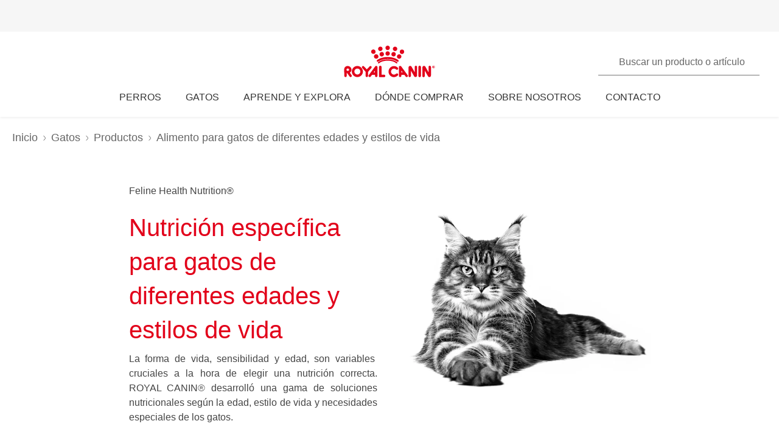

--- FILE ---
content_type: text/html; charset=utf-8
request_url: https://www.royalcanin.com/pr/cats/products/alimento-para-gatos-sanos-de-diferentes-edades-y-estilos-de-vida
body_size: 48593
content:
<!DOCTYPE html><html lang="es-pr"><head><meta charSet="utf-8"/><meta name="viewport" content="initial-scale=1.0, width=device-width, minimum-scale=1.0"/><link rel="icon" href="https://www.royalcanin.com/favicon.ico"/><link rel="preload" href="https://www.royalcanin.com/static/fonts/dinpro-regular.woff?h=20260107.1" as="font" type="font/woff2" crossorigin=""/><link rel="preload" href="https://www.royalcanin.com/static/fonts/dinpro-regular.woff2?h=20260107.1" as="font" type="font/woff2" crossorigin=""/><link rel="preload" href="https://www.royalcanin.com/static/fonts/dinpro-medium.woff?h=20260107.1" as="font" type="font/woff2" crossorigin=""/><link rel="preload" href="https://www.royalcanin.com/static/fonts/dinpro-medium.woff2?h=20260107.1" as="font" type="font/woff2" crossorigin=""/><link rel="preload" href="https://www.royalcanin.com/static/fonts/dinpro-bold.woff?h=20260107.1" as="font" type="font/woff2" crossorigin=""/><link rel="preload" href="https://www.royalcanin.com/static/fonts/dinpro-bold.woff2?h=20260107.1" as="font" type="font/woff2" crossorigin=""/><link rel="preload" href="https://www.royalcanin.com/static/fonts/dinpro-cond-regular.woff2?h=20260107.1" as="font" type="font/woff2" crossorigin=""/><link rel="preload" href="https://www.royalcanin.com/static/fonts/dinpro-cond-medium.woff2?h=20260107.1" as="font" type="font/woff2" crossorigin=""/><link rel="preload" href="https://www.royalcanin.com/static/fonts/dinpro-cond-bold.woff2?h=20260107.1" as="font" type="font/woff2" crossorigin=""/><style>
  @font-face {
    font-family: RC Type;
    src: url(https://www.royalcanin.com/static/fonts/dinpro-regular.woff2?h=20260107.1) format(woff2),
      url(https://www.royalcanin.com/static/fonts/dinpro-regular.woff?h=20260107.1) format(woff);
    font-weight: 300;
    font-style: normal;
    font-display: swap;
  }

  @font-face {
    font-family: RC Type;
    src: url(https://www.royalcanin.com/static/fonts/dinpro-medium.woff2?h=20260107.1) format(woff2),
      url(https://www.royalcanin.com/static/fonts/dinpro-medium.woff?h=20260107.1) format(woff);
    font-weight: 500;
    font-style: normal;
    font-display: swap;
  }
  @font-face {
    font-family: RC Type;
    src: url(https://www.royalcanin.com/static/fonts/dinpro-bold.woff2?h=20260107.1) format(woff2),
      url(https://www.royalcanin.com/static/fonts/dinpro-bold.woff?h=20260107.1) format(woff);
    font-weight: 700;
    font-style: normal;
    font-display: swap;
  }

  @font-face {
    font-family: RC Type Cond;
    src: url(https://www.royalcanin.com/static/fonts/dinpro-cond-regular.woff2?h=20260107.1) format(woff2);
    font-weight: 300;
    font-style: normal;
    font-display: swap;
  }

  @font-face {
    font-family: RC Type Cond;
    src: url(https://www.royalcanin.com/static/fonts/dinpro-cond-medium.woff2?h=20260107.1) format(woff2);
    font-weight: 500;
    font-style: normal;
    font-display: swap;
  }

  @font-face {
    font-family: RC Type Cond;
    src: url(https://www.royalcanin.com/static/fonts/dinpro-cond-bold.woff2?h=20260107.1) format(woff2);
    font-weight: 700;
    font-style: normal;
    font-display: swap;
  }
</style><title>Alimento para gatos de diferentes edades y estilos de vida | Royal Canin PR</title><meta name="description" content="Sabemos todo lo que hace único a tu gato. Las necesidades nutricionales de cada gato cambian con el tiempo y son diferentes en función a su estilo de vida."/><meta name="keywords" content="nutrición gato, alimento gato, alimento, producto, gato distintas edades, gato distintos estilos de vida"/><meta name="twitter:site" content="https://www.royalcanin.com/pr/cats/products/alimento-para-gatos-sanos-de-diferentes-edades-y-estilos-de-vida"/><meta name="twitter:title" content="Alimento para gatos de diferentes edades y estilos de vida"/><meta name="twitter:description" content="Sabemos todo lo que hace único a tu gato. Las necesidades nutricionales de cada gato cambian con el tiempo y son diferentes en función a su estilo de vida."/><meta property="og:url" content="https://www.royalcanin.com/pr/cats/products/alimento-para-gatos-sanos-de-diferentes-edades-y-estilos-de-vida"/><meta property="og:type" content="website"/><meta property="og:title" content="Alimento para gatos de diferentes edades y estilos de vida"/><meta property="og:description" content="Sabemos todo lo que hace único a tu gato. Las necesidades nutricionales de cada gato cambian con el tiempo y son diferentes en función a su estilo de vida."/><link rel="canonical" href="https://www.royalcanin.com/pr/cats/products/alimento-para-gatos-sanos-de-diferentes-edades-y-estilos-de-vida"/><meta name="next-head-count" content="24"/><link rel="preload" href="/_next/static/css/8efded0bd6c20ba7.css" as="style"/><link rel="stylesheet" href="/_next/static/css/8efded0bd6c20ba7.css" data-n-g=""/><link rel="preload" href="/_next/static/css/96d1d467a031fec4.css" as="style"/><link rel="stylesheet" href="/_next/static/css/96d1d467a031fec4.css" data-n-p=""/><noscript data-n-css=""></noscript><script defer="" nomodule="" src="/_next/static/chunks/polyfills-42372ed130431b0a.js"></script><script src="/_next/static/chunks/webpack-13c447acef4f11a9.js" defer=""></script><script src="/_next/static/chunks/main-d7f9598a68d98a8a.js" defer=""></script><script src="/_next/static/chunks/pages/_app-2232625b98ac7934.js" defer=""></script><script src="/_next/static/chunks/508acd78-7001ec40ed458607.js" defer=""></script><script src="/_next/static/chunks/2272ea81-21c84ef36f2c25cd.js" defer=""></script><script src="/_next/static/chunks/2796-0b697308f96c712e.js" defer=""></script><script src="/_next/static/chunks/5866-565ab7728395184a.js" defer=""></script><script src="/_next/static/chunks/1423-ac5822249e8f713c.js" defer=""></script><script src="/_next/static/chunks/3479-9a43d884cdf384b1.js" defer=""></script><script src="/_next/static/chunks/pages/_sites/%5Bsite%5D/%5Blanguage%5D/%5B%5B...path%5D%5D-0fc8ac9abcb73dfc.js" defer=""></script><script src="/_next/static/20260107.1/_buildManifest.js" defer=""></script><script src="/_next/static/20260107.1/_ssgManifest.js" defer=""></script><style data-styled="" data-styled-version="5.3.11">html{-webkit-text-size-adjust:100%;-webkit-scroll-behavior:smooth;-moz-scroll-behavior:smooth;-ms-scroll-behavior:smooth;scroll-behavior:smooth;text-rendering:optimizeLegibility;-webkit-font-smoothing:antialiased;}/*!sc*/
body{font-family:'RC Type',Arial,sans-serif;font-weight:300;font-size:1rem;line-height:1.6;margin:0;color:var(--color-grey-700);width:100%;}/*!sc*/
*,::before,::after{box-sizing:border-box;overflow-wrap:break-word;}/*!sc*/
input,select,textarea,button{font-family:inherit;}/*!sc*/
h1,h2,h3,h4,h5,h6,p{margin:0;padding:0;font-weight:inherit;}/*!sc*/
a{-webkit-text-decoration:underline;text-decoration:underline;color:var(--color-brand-rc-500);}/*!sc*/
ol,ul{list-style:none;margin:0;padding:0;}/*!sc*/
ol li,ul li{margin:0;padding:0;}/*!sc*/
td,th{padding:0;}/*!sc*/
th{font-weight:500;text-align:left;}/*!sc*/
img,embed,object,video,svg{max-width:100%;height:auto;}/*!sc*/
figure{margin:0;}/*!sc*/
fieldset,legend{margin:0;padding:0;border:none;width:100%;}/*!sc*/
b,strong{font-weight:500;}/*!sc*/
.sr-only{position:absolute;width:1px;height:1px;padding:0;margin:-1px;overflow:hidden;-webkit-clip:rect(0,0,0,0);clip:rect(0,0,0,0);border:0;}/*!sc*/
div#mars-footer-panel.mars-footer-mars{background-color:var(--color-grey-900);}/*!sc*/
@media (max-width:767px){div#mars-footer-panel.mars-footer-mars li{border-left:none !important;}}/*!sc*/
div#mars-footer-panel.mars-footer-mars .mars-footer-container{padding-bottom:0.625rem;overflow:hidden;}/*!sc*/
body #nprogress .bar{background:var(--color-brand-rc-500);}/*!sc*/
body #nprogress .peg{box-shadow:0 0 0.625rem var(--color-brand-rc-500),0 0 0.3125rem var(--color-brand-rc-500);}/*!sc*/
body #nprogress .spinner-icon{border-top-color:var(--color-brand-rc-500);border-left-color:var(--color-brand-rc-500);}/*!sc*/
data-styled.g106[id="sc-global-jGHwtU1"]{content:"sc-global-jGHwtU1,"}/*!sc*/
#dvFastForms{display:-webkit-flex:flex-direction:column;display:flex:flex-direction:column;-webkit-flex-wrap:wrap;-ms-flex-wrap:wrap;flex-wrap:wrap;margin:0 auto;max-width:90rem;padding:1.25rem;font-family:'RC Type',Arial,sans-serif;font-weight:300;font-size:1rem;line-height:1.5rem;}/*!sc*/
#dvFastForms .ff-form-main{max-width:42.5rem;}/*!sc*/
.ff-group-row[class*="group-"]{display:-webkit-box;display:-webkit-flex;display:-ms-flexbox;display:flex;-webkit-flex-wrap:wrap;-ms-flex-wrap:wrap;flex-wrap:wrap;}/*!sc*/
.ff-group-row.group-1 > .ff-item-row,.ff-group-row.group-3 > .ff-item-row{width:100%;}/*!sc*/
@media (min-width:768px){.ff-group-row.group-1 > .ff-item-row,.ff-group-row.group-3 > .ff-item-row{width:50%;}}/*!sc*/
.ff-group-row.group-1 > .ff-item-row:first-of-type,.ff-group-row.group-3 > .ff-item-row:first-of-type{width:100%;padding-bottom:1.25rem;}/*!sc*/
.ff-section-header,.ff-group-row.group-5 label{color:var(--color-grey-600);}/*!sc*/
.ff-label-col label{color:var(--color-grey-300);}/*!sc*/
.ff-item-row{padding-top:0;}/*!sc*/
.ff-col-1.ff-label-col,.ff-col-2.ff-field-col{position:relative;width:100%;max-width:100%;}/*!sc*/
.ff-col-1.ff-section-col,.ff-col-1.ff-label-col,.ff-footer-group{padding:0;float:none;}/*!sc*/
@media (min-width:768px){.ff-col-1.ff-section-col,.ff-col-1.ff-label-col,.ff-footer-group{padding:0 2rem 0 0;}}/*!sc*/
.ff-col-2.ff-field-col{padding:0 0 1.875rem;float:none;}/*!sc*/
@media (min-width:768px){.ff-col-2.ff-field-col{padding:0 2rem 1.875rem 0;}}/*!sc*/
.ff-item-row > .ff-col-2 > input{width:100%;border-top-color:transparent;border-left-color:transparent;border-right-color:transparent;border-bottom:0.125rem solid var(--color-grey-300);-webkit-box-shadow:none;box-shadow:none;background-color:transparent;color:var(--color-grey-600);outline:none;z-index:1;}/*!sc*/
.ff-group-row.group-2 > .ff-item-row > .ff-col-2 > textarea{max-width:100%;width:100%;height:12.5rem;border-color:var(--color-grey-300);color:var(--color-grey-600);padding-top:1.875rem;padding-left:1rem;z-index:1;}/*!sc*/
.ff-item-row > .ff-col-2 > select{width:100%;border-top-color:transparent;border-left-color:transparent;border-right-color:transparent;border-bottom-color:var(--color-grey-300);-webkit-box-shadow:none;box-shadow:none;background-color:transparent;color:var(--color-grey-500);border-bottom-width:0.125rem;outline:none;}/*!sc*/
.ff-item-row > .ff-col-2 > .ff-input-type-invalid{width:100%;background:transparent;border-top-color:transparent !important;border-left-color:transparent !important;border-right-color:transparent !important;border-bottom-color:var(--color-functional-red-mid) !important;border-bottom-width:0.125rem !important;}/*!sc*/
.ff-col-2 > .ff-textarea.ff-input-type-invalid{border-top-color:var(--color-grey-300) !important;border-left-color:var(--color-grey-300) !important;border-right-color:var(--color-grey-300) !important;border-bottom-color:var(--color-functional-red-mid) !important;border-bottom-width:0.125rem !important;}/*!sc*/
.ff-col-2 > .ff-invalid-msg{width:100%;position:absolute;bottom:0.3125rem;color:var(--color-functional-red-mid);font-size:0.875rem;}/*!sc*/
.group-2 > .ff-item-row > .ff-col-2 > textarea ~ .ff-invalid-msg{bottom:0.3125rem;}/*!sc*/
#dvFastForms .ff-footer-group > .ff-footer-row > .ff-submit-btn > .btnDiv{text-align:left;margin-top:1.25rem;}/*!sc*/
#dvFastForms .ff-footer-group > .ff-footer-row > .ff-submit-btn > .btnDiv input{margin-left:0;-webkit-appearance:none;-moz-appearance:none;appearance:none;background:var(--color-brand-rc-500);border-color:var(--color-brand-rc-500);border-width:2px;border-radius:0.25rem;border-style:solid;color:var(--color-white);cursor:'pointer';font-family:'RC Type',Arial,sans-serif;font-weight:500;font-size:1rem;line-height:1.625rem;max-width:100%;overflow:hidden;padding:0.5625rem 2rem;position:relative;text-align:center;-webkit-text-decoration:none;text-decoration:none;display:'inline-block';width:'auto';}/*!sc*/
#dvFastForms .ff-footer-group > .ff-footer-row > .ff-submit-btn > .btnDiv input:focus,#dvFastForms .ff-footer-group > .ff-footer-row > .ff-submit-btn > .btnDiv input:active,#dvFastForms .ff-footer-group > .ff-footer-row > .ff-submit-btn > .btnDiv input:hover{background:var(--color-brand-rc-700);border-color:var(--color-brand-rc-700);}/*!sc*/
data-styled.g107[id="sc-global-kErkkA1"]{content:"sc-global-kErkkA1,"}/*!sc*/
.fygTjr{display:block;height:100%;width:100%;}/*!sc*/
.efaSlz{display:block;height:0.75rem;width:0.75rem;}/*!sc*/
data-styled.g109[id="sc-a22c687d-0"]{content:"fygTjr,efaSlz,"}/*!sc*/
.dQjNaF svg{width:2rem;height:2rem;}/*!sc*/
.dQjNaF svg,.dQjNaF svg *{fill:var(--color-brand-rc-500);}/*!sc*/
data-styled.g116[id="sc-85c32915-0"]{content:"dQjNaF,"}/*!sc*/
.eHsDNO{color:var(--color-brand-rc-500);font-weight:300;font-size:var(--text-font-size-350);line-height:var(--text-line-height-425);}/*!sc*/
@media (min-width:768px){.eHsDNO{font-size:var(--text-font-size-450);line-height:var(--text-line-height-600);}}/*!sc*/
.eHsDNO.impact{font-size:var(--text-font-size-450);line-height:var(--text-line-height-425);}/*!sc*/
@media (min-width:768px){.eHsDNO.impact{font-size:var(--text-font-size-800);line-height:var(--text-line-height-1000);}}/*!sc*/
data-styled.g118[id="sc-e30fa0b4-0"]{content:"eHsDNO,"}/*!sc*/
.jowDwx{color:var(--color-brand-rc-500);font-weight:300;font-size:var(--text-font-size-300);line-height:var(--text-line-height-325);}/*!sc*/
@media (min-width:768px){.jowDwx{font-size:var(--text-font-size-350);line-height:var(--text-line-height-425);}}/*!sc*/
data-styled.g119[id="sc-e30fa0b4-1"]{content:"jowDwx,"}/*!sc*/
.cTUfqm{color:var(--color-brand-rc-500);font-weight:300;font-size:var(--text-font-size-250);line-height:var(--text-line-height-325);}/*!sc*/
@media (min-width:768px){.cTUfqm{font-size:var(--text-font-size-300);line-height:var(--text-line-height-425);}}/*!sc*/
data-styled.g121[id="sc-e30fa0b4-3"]{content:"cTUfqm,"}/*!sc*/
main > div > .sc-ddf1937b-0{max-width:897px;padding:0 1.25rem;margin:0 auto 2.5rem;width:100%;font-size:1rem;line-height:1.5;color:var(--color-grey-600);font-family:'RC Type',Arial,sans-serif;}/*!sc*/
.fYxsaL h1{font-size:var(--text-font-size-350);line-height:var(--text-line-height-425);}/*!sc*/
@media (min-width:769px){.fYxsaL h1{font-size:var(--text-font-size-450);line-height:var(--text-line-height-600);}}/*!sc*/
.fYxsaL h1.impact{font-size:var(--text-font-size-450);line-height:var(--text-line-height-425);}/*!sc*/
@media (min-width:769px){.fYxsaL h1.impact{font-size:var(--text-font-size-800);line-height:var(--text-line-height-1000);}}/*!sc*/
.fYxsaL h2{font-size:var(--text-font-size-300);line-height:var(--text-line-height-325);}/*!sc*/
@media (min-width:769px){.fYxsaL h2{font-size:var(--text-font-size-350);line-height:var(--text-line-height-425);}}/*!sc*/
.fYxsaL h3{font-size:var(--text-font-size-250);line-height:var(--text-line-height-325);}/*!sc*/
@media (min-width:769px){.fYxsaL h3{font-size:var(--text-font-size-300);line-height:var(--text-line-height-425);}}/*!sc*/
.fYxsaL h4{font-size:var(--text-font-size-200);line-height:var(--text-line-height-225);}/*!sc*/
@media (min-width:769px){.fYxsaL h4{font-size:var(--text-font-size-225);line-height:var(--text-line-height-325);}}/*!sc*/
.fYxsaL h5{font-size:var(--text-font-size-175);line-height:var(--text-line-height-225);}/*!sc*/
@media (min-width:769px){.fYxsaL h5{font-size:var(--text-font-size-200);line-height:var(--text-line-height-225);}}/*!sc*/
.fYxsaL h6{font-size:var(--text-font-size-150);line-height:var(--text-line-height-225);}/*!sc*/
@media (min-width:769px){.fYxsaL h6{font-size:var(--text-font-size-175);line-height:var(--text-line-height-225);}}/*!sc*/
.fYxsaL h1,.fYxsaL h2,.fYxsaL h3,.fYxsaL h4,.fYxsaL h5,.fYxsaL h6{color:var(--color-brand-rc-500);margin-top:0;margin-bottom:var(--spacing-3);font-weight:300;}/*!sc*/
.fYxsaL p,.fYxsaL li,.fYxsaL span,.fYxsaL label{font-weight:300;}/*!sc*/
.fYxsaL strong,.fYxsaL b{font-weight:500;}/*!sc*/
.fYxsaL ul,.fYxsaL ol{font-size:var(--text-font-size-175);margin:0;list-style-position:outside;padding-left:2.5rem;}/*!sc*/
.fYxsaL ul li,.fYxsaL ol li{padding:0;margin-bottom:0.5rem;line-height:var(--text-line-height-225);position:relative;}/*!sc*/
.fYxsaL ul{list-style-type:disc;}/*!sc*/
.fYxsaL ul ul{list-style-type:circle;margin-top:0.5rem;}/*!sc*/
.fYxsaL ol{list-style:auto;}/*!sc*/
.fYxsaL p{line-height:var(--text-line-height-225);margin-bottom:var(--spacing-3);}/*!sc*/
.fYxsaL a{color:var(--color-grey-700);border-bottom:solid 0.0625rem;border-bottom-color:var(--color-grey-300);-webkit-text-decoration:none;text-decoration:none;font-weight:500;-webkit-transition:0.2s ease-in;transition:0.2s ease-in;-webkit-transition-property:color,border-bottom-color;transition-property:color,border-bottom-color;}/*!sc*/
.fYxsaL a:hover,.fYxsaL a:focus{color:var(--color-brand-rc-500);border-bottom-color:var(--color-brand-rc-500);}/*!sc*/
.fYxsaL a:active{color:var(--color-brand-rc-500);border-bottom-color:var(--color-brand-rc-500);}/*!sc*/
.fYxsaL a svg{fill:currentColor;}/*!sc*/
.fYxsaL a[target='_blank']{position:relative;display:inline-block;border-bottom:none;}/*!sc*/
.fYxsaL a[target='_blank']::before{content:'';position:absolute;left:0;bottom:-0.0625rem;height:0.0625rem;width:calc(100% - 1.3125rem);background-color:var(--color-grey-300);-webkit-transition:0.2s ease-in;transition:0.2s ease-in;-webkit-transition-property:background-color;transition-property:background-color;}/*!sc*/
.fYxsaL a[target='_blank']::after{content:'';display:inline-block;width:1rem;height:1rem;margin-left:0.3125rem;margin-bottom:-0.125rem;background-image:url("data:image/svg+xml,%3Csvg xmlns='http://www.w3.org/2000/svg' xmlns:xlink='http://www.w3.org/1999/xlink' x='0px' y='0px' viewBox='0 0 32 32'%3E%3Cpath fill='%23444444' d='M16,28H6c-3.3,0-6-2.7-6-6V10c0-3.3,2.7-6,6-6h10c3.3,0,6,2.7,6,6v0c0,1.1-0.9,2-2,2s-2-0.9-2-2v0c0-1.1-0.9-2-2-2H6 c-1.1,0-2,0.9-2,2v12c0,1.1,0.9,2,2,2h10c1.1,0,2-0.9,2-2v0c0-1.1,0.9-2,2-2s2,0.9,2,2v0C22,25.3,19.3,28,16,28z M31.7,17 c0-0.1,0.1-0.1,0.1-0.2c0,0,0,0,0,0c0-0.1,0-0.1,0.1-0.2c0-0.1,0-0.1,0.1-0.2c0-0.1,0-0.1,0-0.2c0-0.1,0-0.1,0-0.2c0,0,0,0,0,0 c0,0,0,0,0,0c0,0,0-0.1,0-0.1c0,0,0,0,0,0c0-0.1,0-0.2,0-0.3c0-0.1,0-0.1-0.1-0.2c0-0.1,0-0.1-0.1-0.2c0-0.1-0.1-0.1-0.1-0.2 c0-0.1-0.1-0.1-0.1-0.2c0,0,0,0,0,0l0,0c0,0,0,0,0,0L27.8,9c-0.6-0.9-1.8-1.2-2.8-0.6c-0.9,0.6-1.2,1.9-0.6,2.8l1.8,2.8H16 c-1.1,0-2,0.9-2,2c0,1.1,0.9,2,2,2h10.2l-2,2.9c-0.6,0.9-0.4,2.2,0.5,2.8c0.3,0.2,0.7,0.3,1.1,0.3c0.6,0,1.3-0.3,1.7-0.9l4.1-6 c0,0,0,0,0,0c0,0,0,0,0,0C31.7,17.1,31.7,17,31.7,17z'/%3E%3C/svg%3E");background-position:right center;background-repeat:no-repeat;background-size:1rem 1rem;}/*!sc*/
.fYxsaL a[target='_blank']:hover::before,.fYxsaL a[target='_blank']:focus::before{background-color:var(--color-brand-rc-700);}/*!sc*/
.fYxsaL a[target='_blank']:hover::after,.fYxsaL a[target='_blank']:focus::after{background-image:url("data:image/svg+xml,%3Csvg xmlns='http://www.w3.org/2000/svg' xmlns:xlink='http://www.w3.org/1999/xlink' x='0px' y='0px' viewBox='0 0 32 32'%3E%3Cpath fill='%23960011' d='M16,28H6c-3.3,0-6-2.7-6-6V10c0-3.3,2.7-6,6-6h10c3.3,0,6,2.7,6,6v0c0,1.1-0.9,2-2,2s-2-0.9-2-2v0c0-1.1-0.9-2-2-2H6 c-1.1,0-2,0.9-2,2v12c0,1.1,0.9,2,2,2h10c1.1,0,2-0.9,2-2v0c0-1.1,0.9-2,2-2s2,0.9,2,2v0C22,25.3,19.3,28,16,28z M31.7,17 c0-0.1,0.1-0.1,0.1-0.2c0,0,0,0,0,0c0-0.1,0-0.1,0.1-0.2c0-0.1,0-0.1,0.1-0.2c0-0.1,0-0.1,0-0.2c0-0.1,0-0.1,0-0.2c0,0,0,0,0,0 c0,0,0,0,0,0c0,0,0-0.1,0-0.1c0,0,0,0,0,0c0-0.1,0-0.2,0-0.3c0-0.1,0-0.1-0.1-0.2c0-0.1,0-0.1-0.1-0.2c0-0.1-0.1-0.1-0.1-0.2 c0-0.1-0.1-0.1-0.1-0.2c0,0,0,0,0,0l0,0c0,0,0,0,0,0L27.8,9c-0.6-0.9-1.8-1.2-2.8-0.6c-0.9,0.6-1.2,1.9-0.6,2.8l1.8,2.8H16 c-1.1,0-2,0.9-2,2c0,1.1,0.9,2,2,2h10.2l-2,2.9c-0.6,0.9-0.4,2.2,0.5,2.8c0.3,0.2,0.7,0.3,1.1,0.3c0.6,0,1.3-0.3,1.7-0.9l4.1-6 c0,0,0,0,0,0c0,0,0,0,0,0C31.7,17.1,31.7,17,31.7,17z'/%3E%3C/svg%3E");}/*!sc*/
.fYxsaL abbr[title]{border-bottom:none;-webkit-text-decoration:underline dotted;text-decoration:underline dotted;}/*!sc*/
data-styled.g141[id="sc-ddf1937b-0"]{content:"fYxsaL,"}/*!sc*/
.bqFgST{object-fit:contain;display:block;width:100%;height:auto;aspect-ratio:4/3;}/*!sc*/
.jHBMWe{object-fit:contain;display:block;width:100%;height:auto;aspect-ratio:16/9;}/*!sc*/
data-styled.g145[id="sc-de70b4c4-0"]{content:"bqFgST,jHBMWe,"}/*!sc*/
.dJxuIM{height:0.9375rem;display:-webkit-box;display:-webkit-flex;display:-ms-flexbox;display:flex;-webkit-box-pack:center;-webkit-justify-content:center;-ms-flex-pack:center;justify-content:center;-webkit-align-items:center;-webkit-box-align:center;-ms-flex-align:center;align-items:center;}/*!sc*/
.dJxuIM rc-icon{height:1.25rem;width:100%;}/*!sc*/
[dir='rtl'] .sc-df50dcd7-0{-webkit-transform:rotate(180deg);-ms-transform:rotate(180deg);transform:rotate(180deg);}/*!sc*/
@media (min-width:768px){.dJxuIM{height:1.25rem;}}/*!sc*/
data-styled.g149[id="sc-df50dcd7-0"]{content:"dJxuIM,"}/*!sc*/
.juvuNU{display:-webkit-box;display:-webkit-flex;display:-ms-flexbox;display:flex;-webkit-align-items:center;-webkit-box-align:center;-ms-flex-align:center;align-items:center;-webkit-text-decoration:none;text-decoration:none;cursor:pointer;}/*!sc*/
.juvuNU > span{background-color:var(--color-brand-rc-500);}/*!sc*/
.juvuNU > span > .sc-df50dcd7-0{color:var(--color-white);}/*!sc*/
.juvuNU > p{border-bottom:1px solid transparent;-webkit-transition:0.2s ease-in-out;transition:0.2s ease-in-out;-webkit-transition-property:color,border-bottom;transition-property:color,border-bottom;color:var(--color-grey-800);}/*!sc*/
.juvuNU > p:hover{border-bottom:1px solid inherit;}/*!sc*/
.juvuNU > p:hover{color:var(--color-brand-rc-500);}/*!sc*/
@media (min-width:1024px){.juvuNU{bottom:0.9375rem;}}/*!sc*/
data-styled.g150[id="sc-df50dcd7-1"]{content:"juvuNU,"}/*!sc*/
.efoyKv{font-size:1rem;line-height:1.25rem;font-weight:700;margin-right:0.5rem;}/*!sc*/
[dir='rtl'] .sc-df50dcd7-2{margin-right:0;margin-left:0.5rem;}/*!sc*/
@media (min-width:1024px){.efoyKv{margin-right:1rem;font-size:1.375rem;line-height:1.625rem;}[dir='rtl'] .sc-df50dcd7-2{margin-right:0;margin-left:1rem;}}/*!sc*/
data-styled.g151[id="sc-df50dcd7-2"]{content:"efoyKv,"}/*!sc*/
.hkywhN{-webkit-flex-shrink:0;-ms-flex-negative:0;flex-shrink:0;border-radius:50%;display:-webkit-box;display:-webkit-flex;display:-ms-flexbox;display:flex;-webkit-box-pack:center;-webkit-justify-content:center;-ms-flex-pack:center;justify-content:center;-webkit-align-items:center;-webkit-box-align:center;-ms-flex-align:center;align-items:center;height:3.125rem;width:3.125rem;}/*!sc*/
@media (min-width:1024px){.hkywhN{height:5rem;width:5rem;}}/*!sc*/
data-styled.g152[id="sc-df50dcd7-3"]{content:"hkywhN,"}/*!sc*/
.ewWsJF{color:var(--color-grey-800);display:-webkit-box;display:-webkit-flex;display:-ms-flexbox;display:flex;-webkit-flex-direction:row;-ms-flex-direction:row;flex-direction:row;-webkit-align-items:center;-webkit-box-align:center;-ms-flex-align:center;align-items:center;}/*!sc*/
.ewWsJF svg,.ewWsJF svg *{fill:var(--color-grey-800);}/*!sc*/
.ewWsJF > div{display:-webkit-box;display:-webkit-flex;display:-ms-flexbox;display:flex;}/*!sc*/
.ewWsJF svg{width:1rem;height:1rem;}/*!sc*/
data-styled.g153[id="sc-ea638b23-0"]{content:"ewWsJF,"}/*!sc*/
.gDijds{font-weight:700;font-size:1.125rem;line-height:1.5rem;margin-left:0.625rem;}/*!sc*/
[dir='rtl'] .sc-ea638b23-1{margin-left:0;margin-right:0.625rem;}/*!sc*/
data-styled.g154[id="sc-ea638b23-1"]{content:"gDijds,"}/*!sc*/
.fBaaXz{color:var(--color-grey-700);}/*!sc*/
.fBaaXz rc-icon{width:1rem;height:1rem;}/*!sc*/
data-styled.g155[id="sc-ea638b23-2"]{content:"fBaaXz,"}/*!sc*/
.gLgAvr{background-color:var(--color-grey-900);line-height:1.6;text-align:left;box-sizing:border-box;overflow-wrap:break-word;}/*!sc*/
.gLgAvr *{color:var(--color-white);}/*!sc*/
.gLgAvr *,.gLgAvr::before,.gLgAvr::after{box-sizing:border-box;overflow-wrap:break-word;}/*!sc*/
.gLgAvr a,.gLgAvr button{display:inline;border-bottom:solid 0.0625rem;border-bottom-color:transparent;-webkit-text-decoration:none;text-decoration:none;font-weight:500;-webkit-transition:0.2s ease-in;transition:0.2s ease-in;-webkit-transition-property:border-bottom-color;transition-property:border-bottom-color;}/*!sc*/
.gLgAvr a:hover,.gLgAvr button:hover,.gLgAvr a:focus,.gLgAvr button:focus{border-bottom-color:var(--color-white);}/*!sc*/
.gLgAvr a *,.gLgAvr button *{fill:currentColor;}/*!sc*/
.gLgAvr svg{width:1rem;height:1rem;}/*!sc*/
.gLgAvr ul{list-style:none;}/*!sc*/
data-styled.g187[id="sc-47c7abe7-0"]{content:"gLgAvr,"}/*!sc*/
.hHNuQs{max-width:90rem;width:100%;margin:0 auto;padding-top:0.0625rem;}/*!sc*/
@media (min-width:768px){.hHNuQs{padding:1.25rem;display:-webkit-box;display:-webkit-flex;display:-ms-flexbox;display:flex;-webkit-flex-direction:column;-ms-flex-direction:column;flex-direction:column;}}/*!sc*/
data-styled.g188[id="sc-47c7abe7-1"]{content:"hHNuQs,"}/*!sc*/
.iPFwTO{width:100%;display:-webkit-box;display:-webkit-flex;display:-ms-flexbox;display:flex;-webkit-flex-wrap:wrap;-ms-flex-wrap:wrap;flex-wrap:wrap;-webkit-align-items:center;-webkit-box-align:center;-ms-flex-align:center;align-items:center;margin:0;padding:1.5625rem 1.25rem 0.3125rem;border-bottom:solid 0.0625rem var(--color-grey-200);}/*!sc*/
@media (min-width:768px){.iPFwTO{padding:0.4375rem 0 1.3125rem 0;-webkit-box-pack:justify;-webkit-justify-content:space-between;-ms-flex-pack:justify;justify-content:space-between;-webkit-order:-1;-ms-flex-order:-1;order:-1;}[dir='rtl'] .sc-47c7abe7-2{padding-right:2.5rem;}}/*!sc*/
data-styled.g189[id="sc-47c7abe7-2"]{content:"iPFwTO,"}/*!sc*/
.fqxCmS{display:inline-block;margin-right:0.5625rem;-webkit-transform:translateY(2px);-ms-transform:translateY(2px);transform:translateY(2px);background-color:var(--color-grey-900);}/*!sc*/
[dir='rtl'] a .sc-47c7abe7-3,[dir='rtl'] button .fqxCmS{margin-right:0;margin-left:0.5625rem;}/*!sc*/
.fqxCmS rc-icon{width:1rem;height:1rem;}/*!sc*/
data-styled.g190[id="sc-47c7abe7-3"]{content:"fqxCmS,"}/*!sc*/
.dGItfc{display:-webkit-box;display:-webkit-flex;display:-ms-flexbox;display:flex;-webkit-flex-wrap:wrap;-ms-flex-wrap:wrap;flex-wrap:wrap;}/*!sc*/
data-styled.g191[id="sc-47c7abe7-4"]{content:"dGItfc,"}/*!sc*/
.fvgUVY{margin:0 0.625rem 0.75rem 0;}/*!sc*/
[dir='rtl'] .sc-47c7abe7-5{margin:0 0 0.75rem 0.625rem;}/*!sc*/
.fvgUVY a{display:-webkit-box;display:-webkit-flex;display:-ms-flexbox;display:flex;-webkit-align-items:center;-webkit-box-align:center;-ms-flex-align:center;align-items:center;padding:0;}/*!sc*/
@media (min-width:768px){.fvgUVY{margin:0 2.1875rem 0 0;}[dir='rtl'] .sc-47c7abe7-5{margin:0 0 0 2.1875rem;}}/*!sc*/
data-styled.g192[id="sc-47c7abe7-5"]{content:"fvgUVY,"}/*!sc*/
.kVWnsC{margin:0 0.625rem 0.75rem 0;display:-webkit-box;display:-webkit-flex;display:-ms-flexbox;display:flex;-webkit-align-items:center;-webkit-box-align:center;-ms-flex-align:center;align-items:center;-webkit-box-pack:center;-webkit-justify-content:center;-ms-flex-pack:center;justify-content:center;}/*!sc*/
[dir='rtl'] .sc-47c7abe7-6{margin:0 0 0.75rem 0.625rem;}/*!sc*/
.kVWnsC a{display:-webkit-box;display:-webkit-flex;display:-ms-flexbox;display:flex;-webkit-align-items:center;-webkit-box-align:center;-ms-flex-align:center;align-items:center;padding:0;}/*!sc*/
@media (min-width:768px){.kVWnsC{margin:0 2.1875rem 0 0;}[dir='rtl'] .sc-47c7abe7-6{margin:0 0 0 2.1875rem;}}/*!sc*/
.kVWnsC button{padding:0;color:var(--color-white);}/*!sc*/
.kVWnsC button:hover,.kVWnsC button:focus{color:var(--color-white);}/*!sc*/
.kVWnsC button div{background-color:var(--color-grey-800);padding-bottom:0.125rem;}/*!sc*/
data-styled.g193[id="sc-47c7abe7-6"]{content:"kVWnsC,"}/*!sc*/
.cfsEhs{display:-webkit-inline-box;display:-webkit-inline-flex;display:-ms-inline-flexbox;display:inline-flex;-webkit-align-items:center;-webkit-box-align:center;-ms-flex-align:center;align-items:center;-webkit-box-pack:center;-webkit-justify-content:center;-ms-flex-pack:center;justify-content:center;margin-right:0.5625rem;-webkit-transform:translateY(0.125rem);-ms-transform:translateY(0.125rem);transform:translateY(0.125rem);background-color:var(--color-grey-900);width:1.375rem;height:1.375rem;}/*!sc*/
[dir='rtl'] .sc-47c7abe7-7{margin-right:0;margin-left:0.5625rem;}/*!sc*/
.cfsEhs rc-icon{width:1.375rem;height:0.6875rem;fill:currentColor;-webkit-transform:scaleX(1.3);-ms-transform:scaleX(1.3);transform:scaleX(1.3);-webkit-transform-origin:center;-ms-transform-origin:center;transform-origin:center;}/*!sc*/
data-styled.g194[id="sc-47c7abe7-7"]{content:"cfsEhs,"}/*!sc*/
.jGrhTF{margin:0 0.625rem 0.9375rem 0;background:none;color:inherit;border:none;padding:0;font:inherit;cursor:pointer;}/*!sc*/
[dir='rtl'] .sc-47c7abe7-8{margin:0 0 0.9375rem 0.625rem;}/*!sc*/
@media (min-width:768px){.jGrhTF{margin:0;}[dir='rtl'] .sc-47c7abe7-8{margin:0;}}/*!sc*/
.jGrhTF svg{width:1.375rem;height:0.6875rem;}/*!sc*/
data-styled.g195[id="sc-47c7abe7-8"]{content:"jGrhTF,"}/*!sc*/
.jGTBsR{width:100%;border-bottom:solid 0.0625rem var(--color-grey-200);margin:0;padding:0;}/*!sc*/
@media (min-width:768px){.jGTBsR{display:-webkit-box;display:-webkit-flex;display:-ms-flexbox;display:flex;}}/*!sc*/
data-styled.g196[id="sc-47c7abe7-9"]{content:"jGTBsR,"}/*!sc*/
.fbLNwR{padding-block:0.75rem;padding-inline:1.25rem 0.375rem;border-bottom:solid 0.0625rem var(--color-grey-200);text-align:start;}/*!sc*/
.fbLNwR:last-child{border-bottom:none;}/*!sc*/
@media (min-width:768px){.fbLNwR{-webkit-flex:0 0 auto;-ms-flex:0 0 auto;flex:0 0 auto;width:calc(100% / 6);padding:1.25rem 2.5rem 1.25rem 0;border-bottom:none;}}/*!sc*/
data-styled.g197[id="sc-47c7abe7-10"]{content:"fbLNwR,"}/*!sc*/
.CNMem{display:-webkit-box;display:-webkit-flex;display:-ms-flexbox;display:flex;-webkit-align-items:center;-webkit-box-align:center;-ms-flex-align:center;align-items:center;-webkit-box-pack:justify;-webkit-justify-content:space-between;-ms-flex-pack:justify;justify-content:space-between;width:100%;text-transform:uppercase;}/*!sc*/
@media (min-width:768px){.CNMem{display:inline-block;padding-bottom:0.5rem;}}/*!sc*/
data-styled.g198[id="sc-47c7abe7-11"]{content:"CNMem,"}/*!sc*/
.hUoDQY{margin:0;padding:0;}/*!sc*/
.hUoDQY a{font-size:0.875rem;}/*!sc*/
@media (max-width:767px){.hUoDQY{max-height:0;overflow:hidden;-webkit-transition:0.15s ease-in-out;transition:0.15s ease-in-out;-webkit-transition-property:max-height;transition-property:max-height;}}/*!sc*/
data-styled.g199[id="sc-47c7abe7-12"]{content:"hUoDQY,"}/*!sc*/
.kiNpCh{padding:0 0 0.375rem 0;line-height:1.25;}/*!sc*/
data-styled.g200[id="sc-47c7abe7-13"]{content:"kiNpCh,"}/*!sc*/
.ikPCDE{width:2.5rem;height:2.5rem;display:-webkit-box;display:-webkit-flex;display:-ms-flexbox;display:flex;-webkit-align-items:center;-webkit-box-align:center;-ms-flex-align:center;align-items:center;-webkit-box-pack:center;-webkit-justify-content:center;-ms-flex-pack:center;justify-content:center;cursor:pointer;}/*!sc*/
.ikPCDE svg{width:0.5625rem;height:0.3125rem;fill:currentColor;}/*!sc*/
@media (min-width:768px){.ikPCDE{display:none;}}/*!sc*/
data-styled.g201[id="sc-47c7abe7-14"]{content:"ikPCDE,"}/*!sc*/
.jDkloG{-webkit-transition:0.15s ease-in-out;transition:0.15s ease-in-out;-webkit-transition-property:-webkit-transform;-webkit-transition-property:transform;transition-property:transform;-webkit-transform:rotate(180deg);-ms-transform:rotate(180deg);transform:rotate(180deg);width:0.75rem;height:0.75rem;display:-webkit-box;display:-webkit-flex;display:-ms-flexbox;display:flex;-webkit-box-pack:center;-webkit-justify-content:center;-ms-flex-pack:center;justify-content:center;-webkit-align-items:center;-webkit-box-align:center;-ms-flex-align:center;align-items:center;}/*!sc*/
.jDkloG rc-icon{width:0.75rem;height:0.75rem;}/*!sc*/
@media (min-width:768px){.jDkloG{display:none;}}/*!sc*/
data-styled.g203[id="sc-47c7abe7-16"]{content:"jDkloG,"}/*!sc*/
.djsfZD{display:-webkit-box;display:-webkit-flex;display:-ms-flexbox;display:flex;-webkit-flex-wrap:wrap;-ms-flex-wrap:wrap;flex-wrap:wrap;}/*!sc*/
@media (min-width:768px){.djsfZD{-webkit-flex-wrap:nowrap;-ms-flex-wrap:nowrap;flex-wrap:nowrap;gap:1.25rem;-webkit-box-pack:justify;-webkit-justify-content:space-between;-ms-flex-pack:justify;justify-content:space-between;}[dir='rtl'] .sc-47c7abe7-17{margin-inline:2.5rem;}}/*!sc*/
data-styled.g204[id="sc-47c7abe7-17"]{content:"djsfZD,"}/*!sc*/
.gmcGZK{display:-webkit-box;display:-webkit-flex;display:-ms-flexbox;display:flex;-webkit-flex-direction:column;-ms-flex-direction:column;flex-direction:column;padding:1.25rem;font-weight:500;}/*!sc*/
@media (min-width:768px){.gmcGZK{padding:1.25rem 0;}}/*!sc*/
data-styled.g211[id="sc-ab9235e0-0"]{content:"gmcGZK,"}/*!sc*/
.dvhoFo{margin:0;font-size:1rem;padding-bottom:1.125rem;text-align:start;}/*!sc*/
data-styled.g212[id="sc-ab9235e0-1"]{content:"dvhoFo,"}/*!sc*/
.fluSAE{margin:0;font-size:0.875rem;line-height:1.125rem;padding-bottom:1.5625rem;text-align:start;}/*!sc*/
@media (min-width:768px){.fluSAE{padding-bottom:1.25rem;}}/*!sc*/
data-styled.g213[id="sc-ab9235e0-2"]{content:"fluSAE,"}/*!sc*/
.jkxhiN{display:-webkit-box;display:-webkit-flex;display:-ms-flexbox;display:flex;-webkit-flex-direction:row;-ms-flex-direction:row;flex-direction:row;-webkit-flex-wrap:wrap;-ms-flex-wrap:wrap;flex-wrap:wrap;margin:0;padding:0;}/*!sc*/
data-styled.g214[id="sc-ab9235e0-3"]{content:"jkxhiN,"}/*!sc*/
.ubvOQ{padding-right:1.25rem;}/*!sc*/
[dir='rtl'] .sc-ab9235e0-4:first-child{padding-right:0;}/*!sc*/
.ubvOQ a{white-space:nowrap;}/*!sc*/
data-styled.g215[id="sc-ab9235e0-4"]{content:"ubvOQ,"}/*!sc*/
.bsKQjZ{display:inline-block;margin-right:0.4375rem;-webkit-transform:translateY(2px);-ms-transform:translateY(2px);transform:translateY(2px);background-color:var(--color-grey-900);}/*!sc*/
.bsKQjZ rc-icon{width:1rem;height:1rem;}/*!sc*/
[dir='rtl'] a .sc-ab9235e0-5,[dir='rtl'] button .bsKQjZ{margin-right:0;margin-left:0.5625rem;}/*!sc*/
data-styled.g216[id="sc-ab9235e0-5"]{content:"bsKQjZ,"}/*!sc*/
.bzOwlA{display:block;width:100%;height:auto;aspect-ratio:2.16/1;}/*!sc*/
.gvaLQK{display:block;width:100%;height:auto;aspect-ratio:1/1;}/*!sc*/
data-styled.g217[id="sc-e7710c06-0"]{content:"bzOwlA,gvaLQK,"}/*!sc*/
.kuwAMx.header__page-overlay{display:none;}/*!sc*/
@media (min-width:768px){.kuwAMx.header__page-overlay{position:fixed;z-index:800;top:0;left:0;right:0;bottom:0;background:rgba(0,0,0,0.5);}.kuwAMx.header__page-overlay--active{display:block;}}/*!sc*/
data-styled.g218[id="sc-eb1a1f0f-0"]{content:"kuwAMx,"}/*!sc*/
.eSftXA{z-index:899;font-family:'RC Type',Arial,sans-serif;font-weight:300;font-size:1rem;line-height:1.6;text-align:start;color:var(--color-grey-700);box-sizing:border-box;overflow-wrap:break-word;position:fixed;top:100vh;left:0;width:100%;height:0;margin:0;opacity:0;padding:0;background:var(--color-white);list-style:none;-webkit-transition:0.25s cubic-bezier(0.81,0.23,0.23,0.76);transition:0.25s cubic-bezier(0.81,0.23,0.23,0.76);-webkit-transition-property:top,height,opacity;transition-property:top,height,opacity;}/*!sc*/
.eSftXA *,.eSftXA::before,.eSftXA::after{box-sizing:border-box;overflow-wrap:break-word;}/*!sc*/
@media (min-width:768px){.eSftXA{position:relative;top:0;height:auto;display:-webkit-box;display:-webkit-flex;display:-ms-flexbox;display:flex;-webkit-align-items:center;-webkit-box-align:center;-ms-flex-align:center;align-items:center;-webkit-flex-wrap:wrap;-ms-flex-wrap:wrap;flex-wrap:wrap;-webkit-box-pack:center;-webkit-justify-content:center;-ms-flex-pack:center;justify-content:center;opacity:1;}}/*!sc*/
.eSftXA ul{list-style:none;}/*!sc*/
data-styled.g225[id="sc-e08ad413-0"]{content:"eSftXA,"}/*!sc*/
.coxWBk{color:var(--color-brand-rc-500);}/*!sc*/
data-styled.g226[id="sc-e08ad413-1"]{content:"coxWBk,"}/*!sc*/
.bYizNp{padding:0;margin:0;border-bottom:solid 0.0625rem var(--color-grey-300);}/*!sc*/
.bYizNp:first-child{border-top:solid 0.0625rem var(--color-grey-300);}/*!sc*/
@media (min-width:768px){.bYizNp:first-child{border-top:0;}}/*!sc*/
@media (min-width:768px){.bYizNp{border-bottom:0;}}/*!sc*/
.bYizNp > a,.bYizNp > button{position:relative;-webkit-text-decoration:none;text-decoration:none;color:var(--color-grey-700);-webkit-transition:0.2s ease-in-out;transition:0.2s ease-in-out;-webkit-transition-property:color,border-bottom-color,background-color;transition-property:color,border-bottom-color,background-color;font-weight:500;padding-block:0.9375rem;padding-inline:2.125rem 3.75rem;}/*!sc*/
.bYizNp > a .sc-e08ad413-1,.bYizNp > button .sc-e08ad413-1{color:currentColor;}/*!sc*/
@media (min-width:768px){.bYizNp > a,.bYizNp > button{color:var(--color-grey-800);}.bYizNp > a .sc-e08ad413-1,.bYizNp > button .sc-e08ad413-1{display:none;}}/*!sc*/
.bYizNp > a:hover,.bYizNp > button:hover{color:var(--color-brand-rc-500);}/*!sc*/
.bYizNp > a:hover .sc-e08ad413-1,.bYizNp > button:hover .sc-e08ad413-1{color:var(--color-brand-rc-500);}/*!sc*/
.bYizNp > a:hover .sc-e08ad413-1 svg,.bYizNp > button:hover .sc-e08ad413-1 svg,.bYizNp > a:hover .sc-e08ad413-1 svg *,.bYizNp > button:hover .sc-e08ad413-1 svg *{fill:var(--color-brand-rc-500);}/*!sc*/
.bYizNp > a:hover .sc-e08ad413-1 rc-icon,.bYizNp > button:hover .sc-e08ad413-1 rc-icon{color:var(--color-brand-rc-500);}/*!sc*/
@media (max-width:767px){.bYizNp > a,.bYizNp > button{display:block;}}/*!sc*/
@media (min-width:768px){.bYizNp > a,.bYizNp > button{padding:1.25rem;white-space:nowrap;border-bottom:0;}.bYizNp > a::after,.bYizNp > button::after{content:'';position:absolute;display:inline-block;height:0.0625rem;left:0;right:0;margin:auto;bottom:1.25rem;width:calc(100% - 2.5rem);background-color:transparent;-webkit-transition:0.2s ease-in-out;transition:0.2s ease-in-out;-webkit-transition-property:background-color;transition-property:background-color;}.bYizNp > a:hover::after,.bYizNp > button:hover::after{background-color:var(--color-brand-rc-500);}}/*!sc*/
data-styled.g227[id="sc-e08ad413-2"]{content:"bYizNp,"}/*!sc*/
.hPuSti{margin:0.75rem;}/*!sc*/
@media (min-width:768px){.hPuSti{display:none;}}/*!sc*/
data-styled.g228[id="sc-e08ad413-3"]{content:"hPuSti,"}/*!sc*/
.lntULr{padding:0.3125rem 3.75rem 0.3125rem 2.125rem;}/*!sc*/
@media (max-width:767px){[dir='rtl'] .sc-e08ad413-4{padding:0.3125rem 2.125rem 0.3125rem 2.125rem;}}/*!sc*/
@media (min-width:768px){.lntULr{padding:0.25rem 0 0.125rem;text-align:start;}}/*!sc*/
.lntULr a{position:relative;-webkit-text-decoration:none;text-decoration:none;color:var(--color-grey-700);-webkit-transition:0.2s ease-in-out;transition:0.2s ease-in-out;-webkit-transition-property:color,border-bottom-color,background-color;transition-property:color,border-bottom-color,background-color;border-bottom:solid 0.0625rem;border-bottom-color:transparent;line-height:inherit;color:var(--color-grey-500) !important;}/*!sc*/
.lntULr a .sc-e08ad413-1{color:currentColor;}/*!sc*/
@media (min-width:768px){.lntULr a{color:var(--color-grey-800);}.lntULr a .sc-e08ad413-1{display:none;}}/*!sc*/
.lntULr a:hover{color:var(--color-brand-rc-500);}/*!sc*/
.lntULr a:hover .sc-e08ad413-1{color:var(--color-brand-rc-500);}/*!sc*/
.lntULr a:hover .sc-e08ad413-1 svg,.lntULr a:hover .sc-e08ad413-1 svg *{fill:var(--color-brand-rc-500);}/*!sc*/
.lntULr a:hover .sc-e08ad413-1 rc-icon{color:var(--color-brand-rc-500);}/*!sc*/
.lntULr a:hover{border-bottom-color:var(--color-brand-rc-500);color:var(--color-brand-rc-500) !important;}/*!sc*/
.lntULr .submenu-parent-link{font-weight:500;}/*!sc*/
data-styled.g229[id="sc-e08ad413-4"]{content:"lntULr,"}/*!sc*/
.dpsuRO{width:100%;padding-bottom:1.875rem;display:none;}/*!sc*/
@media (min-width:768px){.dpsuRO{display:-webkit-box;display:-webkit-flex;display:-ms-flexbox;display:flex;-webkit-box-pack:justify;-webkit-justify-content:space-between;-ms-flex-pack:justify;justify-content:space-between;position:absolute;left:50%;width:100%;padding:0;max-width:1120px;-webkit-transform:translate(-50%,0);-ms-transform:translate(-50%,0);transform:translate(-50%,0);-webkit-transition:opacity 0.2s linear;transition:opacity 0.2s linear;background:var(--color-white);box-shadow:0 0.125rem 0.25rem rgba(0,0,0,0.06);opacity:0;visibility:hidden;border-bottom:0;}}/*!sc*/
.iVHvax{width:100%;padding-bottom:1.875rem;display:none;}/*!sc*/
@media (min-width:768px){.iVHvax{display:-webkit-box;display:-webkit-flex;display:-ms-flexbox;display:flex;-webkit-box-pack:justify;-webkit-justify-content:space-between;-ms-flex-pack:justify;justify-content:space-between;position:absolute;left:50%;width:100%;padding:2.5rem;max-width:1120px;-webkit-transform:translate(-50%,0);-ms-transform:translate(-50%,0);transform:translate(-50%,0);-webkit-transition:opacity 0.2s linear;transition:opacity 0.2s linear;background:var(--color-white);box-shadow:0 0.125rem 0.25rem rgba(0,0,0,0.06);opacity:0;visibility:hidden;border-bottom:0;}}/*!sc*/
data-styled.g230[id="sc-e08ad413-5"]{content:"dpsuRO,iVHvax,"}/*!sc*/
.PBrUP{text-align:start;}/*!sc*/
@media (min-width:768px){.PBrUP{-webkit-flex:0 0 auto;-ms-flex:0 0 auto;flex:0 0 auto;width:50%;padding-right:1.25rem;padding:2.5rem;width:auto;}}/*!sc*/
.cmmYtg{text-align:start;}/*!sc*/
@media (min-width:768px){.cmmYtg{-webkit-flex:0 0 auto;-ms-flex:0 0 auto;flex:0 0 auto;width:50%;padding-right:1.25rem;width:calc(50% - 6.25rem);}}/*!sc*/
data-styled.g231[id="sc-e08ad413-6"]{content:"PBrUP,cmmYtg,"}/*!sc*/
.oQSzb{text-align:start;font-family:inherit;cursor:pointer;width:100%;border:none;font-size:1rem;line-height:1.6rem;background:var(--color-white);}/*!sc*/
@media (max-width:767px){.oQSzb:hover::after{background-color:transparent;}}/*!sc*/
@media (min-width:768px){.oQSzb{color:var(--color-grey-800) !important;padding:1.25rem 1.25rem;border-bottom:0;}.oQSzb:hover{color:var(--color-brand-rc-500) !important;}}/*!sc*/
.oQSzb .sc-e08ad413-1{display:inline-block;width:1.5rem;height:1.5rem;position:absolute;right:2rem;top:50%;-webkit-transform:translateY(-50%);-ms-transform:translateY(-50%);transform:translateY(-50%);font-size:1.375rem;color:primary:var(--color-grey-500);secondary:var(--color-icon-secondary);invert:var(-color-icon-invert);success:var(--color-icon-success);information:var(--color-icon-information);tertiary:var(--color-icon-tertiary);warning:var(--color-icon-warning);error:var(--color-icon-error);disable:var(--color-icon-disable);white:var(--color-white);-webkit-transition:fill 0.2s ease-in-out;transition:fill 0.2s ease-in-out;}/*!sc*/
.oQSzb .sc-e08ad413-1 brand{primary:var(--color-icon-brand-primary);primary-invert:var(--color-icon-brand-primary-invert);secondary:var(--color-icon-brand-secondary);secondary-invert:var(--color-icon-brand-secondary-invert);}/*!sc*/
[dir='rtl'] .sc-e08ad413-7 .sc-e08ad413-1{right:85%;}/*!sc*/
@media (min-width:768px){.oQSzb .sc-e08ad413-1{display:none;}}/*!sc*/
.oQSzb a span{width:1.5rem;height:1.5rem;}/*!sc*/
data-styled.g232[id="sc-e08ad413-7"]{content:"oQSzb,"}/*!sc*/
.csiJSy{font-weight:500;}/*!sc*/
@media (max-width:767px){.csiJSy{padding:0.9375rem 3.75rem 0.3125rem 2.125rem;}[dir='rtl'] .sc-e08ad413-8{padding-right:2.125rem;}}/*!sc*/
data-styled.g233[id="sc-e08ad413-8"]{content:"csiJSy,"}/*!sc*/
.cJDVii{display:-webkit-box;display:-webkit-flex;display:-ms-flexbox;display:flex;}/*!sc*/
data-styled.g234[id="sc-e08ad413-9"]{content:"cJDVii,"}/*!sc*/
.gobcwn{width:12.5rem;height:12.5rem;display:none;-webkit-align-items:center;-webkit-box-align:center;-ms-flex-align:center;align-items:center;-webkit-box-pack:center;-webkit-justify-content:center;-ms-flex-pack:center;justify-content:center;}/*!sc*/
.gobcwn img{max-width:100%;max-height:100%;height:auto;}/*!sc*/
@media (min-width:768px){.gobcwn{display:-webkit-box;display:-webkit-flex;display:-ms-flexbox;display:flex;margin-left:auto;}}/*!sc*/
data-styled.g235[id="sc-5428167c-0"]{content:"gobcwn,"}/*!sc*/
.hZJons{width:100%;}/*!sc*/
@media (max-width:767px){.hZJons{padding:1.4375rem 2.125rem 4.5625rem 2.125rem;}}/*!sc*/
@media (min-width:768px){.hZJons{padding-bottom:1.875rem;}}/*!sc*/
data-styled.g242[id="sc-4102d0b1-0"]{content:"hZJons,"}/*!sc*/
.bPEkJE{font-size:1.25rem;color:var(--color-brand-rc-500);padding-bottom:0.3125rem;}/*!sc*/
data-styled.g243[id="sc-4102d0b1-1"]{content:"bPEkJE,"}/*!sc*/
.fDwWuP{display:-webkit-box;display:-webkit-flex;display:-ms-flexbox;display:flex;-webkit-flex-direction:column;-ms-flex-direction:column;flex-direction:column;text-align:start;}/*!sc*/
data-styled.g244[id="sc-4102d0b1-2"]{content:"fDwWuP,"}/*!sc*/
@media (max-width:767px){.ivlncD{margin:2.5rem 0 1rem 0;text-align:start;}}/*!sc*/
@media (min-width:768px){.ivlncD{display:-webkit-box;display:-webkit-flex;display:-ms-flexbox;display:flex;margin:0 -1.5rem;padding:1.4375rem 0;text-align:start;}}/*!sc*/
data-styled.g245[id="sc-4102d0b1-3"]{content:"ivlncD,"}/*!sc*/
@media (max-width:767px){.cdxHWO{margin-bottom:0.5rem;}}/*!sc*/
@media (min-width:768px){.cdxHWO{-webkit-flex:0 0 auto;-ms-flex:0 0 auto;flex:0 0 auto;width:33.3333%;padding:0 1.5rem;}}/*!sc*/
.cdxHWO a{display:-webkit-box;display:-webkit-flex;display:-ms-flexbox;display:flex;-webkit-align-items:center;-webkit-box-align:center;-ms-flex-align:center;align-items:center;-webkit-flex-wrap:wrap;-ms-flex-wrap:wrap;flex-wrap:wrap;border:solid 0.0625rem var(--color-grey-300);border-radius:0.1875rem;padding:0.875rem 1rem;-webkit-text-decoration:none;text-decoration:none;font-weight:500;width:100%;color:var(--color-grey-600);-webkit-transition:0.2s ease-in-out;transition:0.2s ease-in-out;-webkit-transition-property:color,border-color;transition-property:color,border-color;}/*!sc*/
@media (min-width:768px){.cdxHWO a{color:var(--color-grey-500);padding:0.8125rem 1rem;}}/*!sc*/
.cdxHWO a:hover{border-color:var(--color-brand-rc-500);}/*!sc*/
.cdxHWO svg{display:block;max-width:1.5rem;max-height:1.5rem;}/*!sc*/
data-styled.g246[id="sc-4102d0b1-4"]{content:"cdxHWO,"}/*!sc*/
.keXBNI{-webkit-flex:1 0 auto;-ms-flex:1 0 auto;flex:1 0 auto;font-size:0.875rem;max-width:100%;}/*!sc*/
@media (min-width:768px){.keXBNI{font-size:1rem;}}/*!sc*/
data-styled.g247[id="sc-4102d0b1-5"]{content:"keXBNI,"}/*!sc*/
.ibmKVt{display:-webkit-box;display:-webkit-flex;display:-ms-flexbox;display:flex;-webkit-align-items:center;-webkit-box-align:center;-ms-flex-align:center;align-items:center;}/*!sc*/
@media (min-width:768px){[dir='rtl'] .sc-4102d0b1-6{-webkit-flex-direction:row-reverse;-ms-flex-direction:row-reverse;flex-direction:row-reverse;}}/*!sc*/
data-styled.g248[id="sc-4102d0b1-6"]{content:"ibmKVt,"}/*!sc*/
.hfmnhe{color:var(--color-brand-rc-500);padding-left:0.875rem;max-width:100%;}/*!sc*/
.hfmnhe:empty{display:none;}/*!sc*/
@media (min-width:768px){.hfmnhe{padding-left:0.625rem;font-size:1.125rem;}}/*!sc*/
data-styled.g249[id="sc-4102d0b1-7"]{content:"hfmnhe,"}/*!sc*/
.hZdmNW{color:var(--color-grey-600);font-size:0.75rem;line-height:1rem;text-align:start;}/*!sc*/
@media (min-width:768px){.hZdmNW{color:var(--color-grey-500);font-size:0.875rem;line-height:1.125rem;max-width:40.0625rem;}}/*!sc*/
data-styled.g250[id="sc-4102d0b1-8"]{content:"hZdmNW,"}/*!sc*/
@media (max-width:767px){[dir='rtl'] .sc-8412db34-0{-webkit-order:1;-ms-flex-order:1;order:1;}}/*!sc*/
.cNaQRi svg{width:2rem;height:2rem;}/*!sc*/
.cNaQRi rc-icon{width:1rem;height:1rem;color:var(--color-brand-rc-500);display:-webkit-box;display:-webkit-flex;display:-ms-flexbox;display:flex;-webkit-align-items:center;-webkit-box-align:center;-ms-flex-align:center;align-items:center;-webkit-box-pack:center;-webkit-justify-content:center;-ms-flex-pack:center;justify-content:center;}/*!sc*/
.cNaQRi svg,.cNaQRi svg *{fill:var(--color-brand-rc-500);}/*!sc*/
data-styled.g251[id="sc-8412db34-0"]{content:"cNaQRi,"}/*!sc*/
.gtKMjZ{display:grid;grid-template-columns:1fr 1fr;}/*!sc*/
data-styled.g252[id="sc-da9e760c-0"]{content:"gtKMjZ,"}/*!sc*/
.bxIXnB{grid-column:1 / 3;grid-row:1;}/*!sc*/
.bxIXnB img{max-width:41rem;height:100%;object-fit:cover;}/*!sc*/
@media (min-width:1024px){.bxIXnB{min-height:19rem;}}/*!sc*/
data-styled.g253[id="sc-da9e760c-1"]{content:"bxIXnB,"}/*!sc*/
.lljljU{grid-column:2 / 3;grid-row:1;display:-webkit-box;display:-webkit-flex;display:-ms-flexbox;display:flex;-webkit-flex-direction:column;-ms-flex-direction:column;flex-direction:column;padding:1.5rem 1.5rem 1.5rem 0;-webkit-box-pack:justify;-webkit-justify-content:space-between;-ms-flex-pack:justify;justify-content:space-between;-webkit-align-items:flex-end;-webkit-box-align:flex-end;-ms-flex-align:flex-end;align-items:flex-end;}/*!sc*/
@media (min-width:768px){.lljljU{padding:2.5rem 2.5rem 2.5rem 0;}}/*!sc*/
data-styled.g254[id="sc-da9e760c-2"]{content:"lljljU,"}/*!sc*/
.dSTZvI{display:-webkit-box;display:-webkit-flex;display:-ms-flexbox;display:flex;max-width:17.5rem;-webkit-box-pack:justify;-webkit-justify-content:space-between;-ms-flex-pack:justify;justify-content:space-between;}/*!sc*/
data-styled.g255[id="sc-da9e760c-3"]{content:"dSTZvI,"}/*!sc*/
.gflmMM{color:var(--color-grey-800);font-family:'RC Type Cond',Arial,sans-serif;font-weight:700;font-size:1.5rem;line-height:1.375rem;}/*!sc*/
@media (min-width:768px){.gflmMM{-webkit-letter-spacing:-0.084375rem;-moz-letter-spacing:-0.084375rem;-ms-letter-spacing:-0.084375rem;letter-spacing:-0.084375rem;font-size:2.625rem;line-height:2.5rem;}}/*!sc*/
data-styled.g256[id="sc-da9e760c-4"]{content:"gflmMM,"}/*!sc*/
.izmrTt{color:var(--color-brand-rc-500);-webkit-flex-shrink:0;-ms-flex-negative:0;flex-shrink:0;margin-left:0.5rem;}/*!sc*/
.izmrTt > div{display:-webkit-box;display:-webkit-flex;display:-ms-flexbox;display:flex;-webkit-align-items:center;-webkit-box-align:center;-ms-flex-align:center;align-items:center;-webkit-box-pack:end;-webkit-justify-content:flex-end;-ms-flex-pack:end;justify-content:flex-end;}/*!sc*/
.izmrTt svg,.izmrTt rc-icon{width:1.9375rem;height:1.1875rem;}/*!sc*/
@media (min-width:768px){.izmrTt svg,.izmrTt rc-icon{width:3.0625rem;height:1.875rem;}}/*!sc*/
.izmrTt svg *,.izmrTt rc-icon *{fill:var(--color-brand-rc-500);}/*!sc*/
@media (min-width:768px){.izmrTt{margin-left:1rem;}}/*!sc*/
data-styled.g257[id="sc-da9e760c-5"]{content:"izmrTt,"}/*!sc*/
.jolkow{display:-webkit-box;display:-webkit-flex;display:-ms-flexbox;display:flex;margin-top:0.625rem;}/*!sc*/
.jolkow p{font-size:0.75rem;}/*!sc*/
@media (min-width:1024px){.jolkow p{font-size:1rem;}}/*!sc*/
data-styled.g258[id="sc-da9e760c-6"]{content:"jolkow,"}/*!sc*/
.caCxLJ{display:-webkit-box;display:-webkit-flex;display:-ms-flexbox;display:flex;-webkit-box-pack:end;-webkit-justify-content:flex-end;-ms-flex-pack:end;justify-content:flex-end;-webkit-text-decoration:none;text-decoration:none;}/*!sc*/
.caCxLJ a span{height:2.5rem;width:2.5rem;}/*!sc*/
@media (min-width:1024px){.caCxLJ a span{height:3.125rem;width:3.125rem;}}/*!sc*/
.caCxLJ a p{text-align:right;max-width:12.5rem;}/*!sc*/
@media (max-width:767px){.caCxLJ a p{font-size:0.875rem;}}/*!sc*/
data-styled.g259[id="sc-da9e760c-7"]{content:"caCxLJ,"}/*!sc*/
.eJLHaL{-webkit-appearance:none;-moz-appearance:none;appearance:none;background:var(--color-white);border-color:var(--color-brand-rc-500);border-width:2px;border-radius:var(--radius-5);border-style:solid;color:var(--color-brand-rc-500);cursor:pointer;font-family:'RC Type',Arial,sans-serif;font-weight:300;font-size:1rem;font-weight:500;line-height:1.625rem;max-width:100%;overflow:hidden;padding:0.5625rem 2rem;position:relative;text-align:center;-webkit-text-decoration:none;text-decoration:none;display:inline-block;width:auto;background:transparent;border:none;border-radius:0;padding:0;}/*!sc*/
.eJLHaL:focus,.eJLHaL:active{background:var(--color-white);border-color:var(--color-brand-rc-700);}/*!sc*/
.eJLHaL:hover span{-webkit-transform:translateY(-50%) translateX(-8px);-ms-transform:translateY(-50%) translateX(-8px);transform:translateY(-50%) translateX(-8px);}/*!sc*/
.eJLHaL svg{width:24px;height:24px;fill:var(--color-brand-rc-500);}/*!sc*/
.eJLHaL > a{color:var(--color-brand-rc-500);}/*!sc*/
data-styled.g260[id="sc-943b105a-0"]{content:"eJLHaL,"}/*!sc*/
.lhCaIm{display:-webkit-box;display:-webkit-flex;display:-ms-flexbox;display:flex;-webkit-box-pack:center;-webkit-justify-content:center;-ms-flex-pack:center;justify-content:center;-webkit-align-items:center;-webkit-box-align:center;-ms-flex-align:center;align-items:center;}/*!sc*/
data-styled.g263[id="sc-dccbf700-0"]{content:"lhCaIm,"}/*!sc*/
.bbeeqP{display:-webkit-box;display:-webkit-flex;display:-ms-flexbox;display:flex;-webkit-align-items:center;-webkit-box-align:center;-ms-flex-align:center;align-items:center;padding:0 1.25rem;}/*!sc*/
.bbeeqP .sc-dccbf700-0{width:1rem;height:1rem;color:var(--color-grey-700);}/*!sc*/
.bbeeqP .sc-dccbf700-0:hover{color:var(--color-brand-rc-500);}/*!sc*/
@media (min-width:768px){.bbeeqP{display:none;}}/*!sc*/
data-styled.g264[id="sc-dccbf700-1"]{content:"bbeeqP,"}/*!sc*/
.gctmnI{display:none;background-color:var(--color-grey-100);text-align:right;}/*!sc*/
@media (min-width:768px){.gctmnI{display:-webkit-box;display:-webkit-flex;display:-ms-flexbox;display:flex;-webkit-box-pack:end;-webkit-justify-content:flex-end;-ms-flex-pack:end;justify-content:flex-end;-webkit-align-items:center;-webkit-box-align:center;-ms-flex-align:center;align-items:center;height:3.25rem;}}/*!sc*/
[dir='rtl'] .sc-ab32fb92-0{-webkit-box-pack:start;-webkit-justify-content:flex-start;-ms-flex-pack:start;justify-content:flex-start;}/*!sc*/
data-styled.g279[id="sc-ab32fb92-0"]{content:"gctmnI,"}/*!sc*/
.eSoAyc{display:-webkit-box;display:-webkit-flex;display:-ms-flexbox;display:flex;-webkit-align-items:center;-webkit-box-align:center;-ms-flex-align:center;align-items:center;-webkit-box-pack:center;-webkit-justify-content:center;-ms-flex-pack:center;justify-content:center;color:var(--color-grey-500);-webkit-transition:color 0.2s ease;transition:color 0.2s ease;}/*!sc*/
.eSoAyc rc-icon{width:1rem;height:1rem;-webkit-flex:0 0 auto;-ms-flex:0 0 auto;flex:0 0 auto;color:currentColor;}/*!sc*/
@media (min-width:768px){.eSoAyc rc-icon{width:1.25rem;height:1.25rem;margin-right:0.5rem;}}/*!sc*/
data-styled.g288[id="sc-d291f188-0"]{content:"eSoAyc,"}/*!sc*/
.beYvkf{display:-webkit-box;display:-webkit-flex;display:-ms-flexbox;display:flex;-webkit-align-items:center;-webkit-box-align:center;-ms-flex-align:center;align-items:center;border:none;cursor:pointer;background:none;text-align:left;color:var(--color-grey-500);font-weight:300;font-size:1rem;position:relative;top:-0.1875rem;}/*!sc*/
@media (max-width:767px){.beYvkf{margin-left:auto;width:3rem;padding:1rem 1rem 0.625rem;display:-webkit-box;display:-webkit-flex;display:-ms-flexbox;display:flex;-webkit-box-pack:center;-webkit-justify-content:center;-ms-flex-pack:center;justify-content:center;}}/*!sc*/
@media (min-width:768px){.beYvkf{position:absolute;right:5.125rem;top:1.6875rem;width:16.5625rem;max-width:calc(27% - 3.5625rem);border-bottom:1px solid var(--color-grey-500);padding-bottom:0.75rem;padding-top:0.75rem;margin-right:2rem;}.beYvkf:only-child{right:0;}}/*!sc*/
.beYvkf:hover .sc-d291f188-0{color:var(--color-brand-rc-500);}/*!sc*/
@media (min-width:768px){.beYvkf:hover span{color:var(--color-brand-rc-500);}}/*!sc*/
.beYvkf svg{fill:var(--color-grey-500);height:1rem;width:1rem;}/*!sc*/
@media (min-width:768px){.beYvkf svg{margin-right:0.5rem;display:block;-webkit-flex:0 0 auto;-ms-flex:0 0 auto;flex:0 0 auto;-webkit-transform:translateY(3px);-ms-transform:translateY(3px);transform:translateY(3px);height:1.25rem;width:1.25rem;}}/*!sc*/
data-styled.g289[id="sc-d291f188-1"]{content:"beYvkf,"}/*!sc*/
.jrGKaN{display:none;}/*!sc*/
@media (min-width:768px){.jrGKaN{display:block;text-overflow:ellipsis;white-space:nowrap;overflow:hidden;-webkit-flex:1;-ms-flex:1;flex:1;color:var(--color-grey-600);width:17.875rem;-webkit-transform:translateY(1px);-ms-transform:translateY(1px);transform:translateY(1px);}}/*!sc*/
data-styled.g290[id="sc-d291f188-2"]{content:"jrGKaN,"}/*!sc*/
.eEdnTl{width:100%;max-width:1346px;padding:1.25rem;margin:0 auto;}/*!sc*/
data-styled.g375[id="sc-868e589b-0"]{content:"eEdnTl,"}/*!sc*/
.ggibZZ{display:-webkit-box;display:-webkit-flex;display:-ms-flexbox;display:flex;width:100%;white-space:nowrap;overflow-x:auto;height:1.875rem;}/*!sc*/
@media (min-width:768px){.ggibZZ{overflow-x:visible;-webkit-flex-wrap:wrap;-ms-flex-wrap:wrap;flex-wrap:wrap;}}/*!sc*/
data-styled.g376[id="sc-868e589b-1"]{content:"ggibZZ,"}/*!sc*/
.kRtCOt{position:relative;display:-webkit-box;display:-webkit-flex;display:-ms-flexbox;display:flex;-webkit-flex-direction:row;-ms-flex-direction:row;flex-direction:row;-webkit-align-items:center;-webkit-box-align:center;-ms-flex-align:center;align-items:center;margin:0 0.3125rem 0 0;}/*!sc*/
.kRtCOt:first-child{padding-left:0;}/*!sc*/
[dir='rtl'] .sc-868e589b-2{margin:0 0 0 0.3125rem;}/*!sc*/
.kRtCOt:last-child a{font-weight:300;color:var(--color-grey-600);-webkit-transition:none;transition:none;}/*!sc*/
.kRtCOt:last-child a:hover{border-bottom:none;-webkit-text-decoration:none;text-decoration:none;cursor:default;}/*!sc*/
.kRtCOt:last-child svg{display:none;}/*!sc*/
data-styled.g377[id="sc-868e589b-2"]{content:"kRtCOt,"}/*!sc*/
.hFHWNM{display:block;fill:var(--color-grey-600);margin:0 0 0 0.3125rem;min-width:0.75rem;}/*!sc*/
[dir='rtl'] .sc-868e589b-3{margin:0 0.3125rem 0 0;-webkit-transform:rotate(-180deg);-ms-transform:rotate(-180deg);transform:rotate(-180deg);}/*!sc*/
data-styled.g378[id="sc-868e589b-3"]{content:"hFHWNM,"}/*!sc*/
.jKDmQX{font-size:1rem;line-height:0.875rem;display:block;font-weight:500;color:var(--color-grey-700);-webkit-text-decoration:none;text-decoration:none;padding-bottom:0.125rem;border-bottom:0.0625rem solid transparent;-webkit-transition:all 0.2s ease-in;transition:all 0.2s ease-in;}/*!sc*/
@media (min-width:768px){.jKDmQX{font-size:1.125rem;line-height:1.25rem;color:var(--color-grey-600);}}/*!sc*/
.jKDmQX:hover{color:var(--color-brand-rc-500);border-bottom-color:var(--color-brand-rc-500);}/*!sc*/
.jKDmQX:hover ~ .sc-868e589b-3{fill:var(--color-brand-rc-500);}/*!sc*/
data-styled.g379[id="sc-868e589b-4"]{content:"jKDmQX,"}/*!sc*/
.cXyrBH{max-width:897px;width:100%;margin:0 auto;padding:1rem 0 2rem 0;}/*!sc*/
@media (min-width:768px){.cXyrBH{padding:5.625rem 1.25rem 5rem 1.25rem;}.cXyrBH .swiper-wrapper{-webkit-align-items:center;-webkit-box-align:center;-ms-flex-align:center;align-items:center;}}/*!sc*/
@media (max-width:767px){.cXyrBH .swiper-button-prev,.cXyrBH .swiper-button-next{display:none;}}/*!sc*/
@media (min-width:768px){.cXyrBH .swiper-button-prev::after,.cXyrBH .swiper-button-next::after{font-size:1.25rem;color:var(--color-grey-500);}}/*!sc*/
.cXyrBH .swiper-button-prev{left:0;-webkit-box-pack:start;-webkit-justify-content:flex-start;-ms-flex-pack:start;justify-content:flex-start;}/*!sc*/
.cXyrBH .swiper-button-next{right:0;-webkit-box-pack:end;-webkit-justify-content:flex-end;-ms-flex-pack:end;justify-content:flex-end;}/*!sc*/
[dir='rtl'] .sc-ad95add7-0 .swiper-button-next{right:auto;}/*!sc*/
.cXyrBH .swiper-horizontal > .swiper-pagination-bullets{bottom:0;}/*!sc*/
.cXyrBH .swiper{padding-bottom:3.125rem;}/*!sc*/
.cXyrBH .swiper-pagination-bullet{background-color:var(--color-grey-500);}/*!sc*/
.cXyrBH .swiper-pagination-bullet-active{background-color:var(--color-brand-rc-500);}/*!sc*/
@media (max-width:767px){.cXyrBH .swiper-slide-next > div > :nth-child(2){-webkit-transform:translateX(-6.25%);-ms-transform:translateX(-6.25%);transform:translateX(-6.25%);border-radius:0.1875rem 0 0 0.1875rem;overflow:hidden;}}/*!sc*/
@media (max-width:767px){.cXyrBH .swiper-slide-active > div > :nth-child(2){border-radius:0 0.1875rem 0.1875rem 0;overflow:hidden;}}/*!sc*/
data-styled.g486[id="sc-ad95add7-0"]{content:"cXyrBH,"}/*!sc*/
.imUOtD{display:-webkit-box;display:-webkit-flex;display:-ms-flexbox;display:flex;}/*!sc*/
@media (max-width:767px){.imUOtD{-webkit-flex-wrap:wrap;-ms-flex-wrap:wrap;flex-wrap:wrap;-webkit-flex-direction:column;-ms-flex-direction:column;flex-direction:column;}}/*!sc*/
@media (min-width:768px){.imUOtD{-webkit-align-items:center;-webkit-box-align:center;-ms-flex-align:center;align-items:center;-webkit-box-pack:justify;-webkit-justify-content:space-between;-ms-flex-pack:justify;justify-content:space-between;-webkit-flex-wrap:nowrap;-ms-flex-wrap:nowrap;flex-wrap:nowrap;margin:0 3.5rem;}}/*!sc*/
data-styled.g487[id="sc-92b515a0-0"]{content:"imUOtD,"}/*!sc*/
.gmofOo{-webkit-flex:0 0 auto;-ms-flex:0 0 auto;flex:0 0 auto;padding:0 1rem;}/*!sc*/
@media (max-width:767px){.gmofOo{width:100%;}}/*!sc*/
@media (max-width:767px){.gmofOo{-webkit-order:1;-ms-flex-order:1;order:1;}}/*!sc*/
@media (min-width:768px){.gmofOo{width:calc(42.5% - 1.125rem);padding:0;}}/*!sc*/
data-styled.g488[id="sc-92b515a0-1"]{content:"gmofOo,"}/*!sc*/
.ZFHix{-webkit-flex:0 0 auto;-ms-flex:0 0 auto;flex:0 0 auto;}/*!sc*/
@media (max-width:767px){.ZFHix{width:100%;}}/*!sc*/
@media (max-width:767px){.ZFHix{margin-bottom:1.5rem;width:calc(91.25% - 0.5rem);}}/*!sc*/
@media (min-width:768px){.ZFHix{width:calc(57.5% - 1.125rem);}}/*!sc*/
data-styled.g489[id="sc-92b515a0-2"]{content:"ZFHix,"}/*!sc*/
.eSvpef{font-size:1.625rem;line-height:2rem;color:var(--color-brand-rc-500);margin-bottom:1rem;}/*!sc*/
@media (min-width:768px){.eSvpef{font-size:1.875rem;line-height:2.5rem;}}/*!sc*/
data-styled.g490[id="sc-92b515a0-3"]{content:"eSvpef,"}/*!sc*/
.czGIul{display:block;margin-bottom:0.3125rem;color:var(--color-grey-600);}/*!sc*/
data-styled.g491[id="sc-92b515a0-4"]{content:"czGIul,"}/*!sc*/
.SOLiI{color:var(--color-grey-600);margin-bottom:1.5rem;line-height:1.5rem;}/*!sc*/
.SOLiI a{color:var(--color-grey-700);border-bottom:solid 0.0625rem;border-bottom-color:var(--color-grey-300);-webkit-text-decoration:none;text-decoration:none;font-weight:500;-webkit-transition:0.2s ease-in;transition:0.2s ease-in;-webkit-transition-property:color,border-bottom-color;transition-property:color,border-bottom-color;}/*!sc*/
.SOLiI a:hover,.SOLiI a:focus{color:var(--color-brand-rc-500);border-bottom-color:var(--color-brand-rc-500);}/*!sc*/
.SOLiI a:active{color:var(--color-brand-rc-500);border-bottom-color:var(--color-brand-rc-500);}/*!sc*/
.SOLiI a svg{fill:currentColor;}/*!sc*/
.SOLiI a[target='_blank']{position:relative;display:inline-block;border-bottom:none;}/*!sc*/
.SOLiI a[target='_blank']::before{content:'';position:absolute;left:0;bottom:-0.0625rem;height:0.0625rem;width:calc(100% - 1.3125rem);background-color:var(--color-grey-300);-webkit-transition:0.2s ease-in;transition:0.2s ease-in;-webkit-transition-property:background-color;transition-property:background-color;}/*!sc*/
.SOLiI a[target='_blank']::after{content:'';display:inline-block;width:1rem;height:1rem;margin-left:0.3125rem;margin-bottom:-0.125rem;background-image:url("data:image/svg+xml,%3Csvg xmlns='http://www.w3.org/2000/svg' xmlns:xlink='http://www.w3.org/1999/xlink' x='0px' y='0px' viewBox='0 0 32 32'%3E%3Cpath fill='%23444444' d='M16,28H6c-3.3,0-6-2.7-6-6V10c0-3.3,2.7-6,6-6h10c3.3,0,6,2.7,6,6v0c0,1.1-0.9,2-2,2s-2-0.9-2-2v0c0-1.1-0.9-2-2-2H6 c-1.1,0-2,0.9-2,2v12c0,1.1,0.9,2,2,2h10c1.1,0,2-0.9,2-2v0c0-1.1,0.9-2,2-2s2,0.9,2,2v0C22,25.3,19.3,28,16,28z M31.7,17 c0-0.1,0.1-0.1,0.1-0.2c0,0,0,0,0,0c0-0.1,0-0.1,0.1-0.2c0-0.1,0-0.1,0.1-0.2c0-0.1,0-0.1,0-0.2c0-0.1,0-0.1,0-0.2c0,0,0,0,0,0 c0,0,0,0,0,0c0,0,0-0.1,0-0.1c0,0,0,0,0,0c0-0.1,0-0.2,0-0.3c0-0.1,0-0.1-0.1-0.2c0-0.1,0-0.1-0.1-0.2c0-0.1-0.1-0.1-0.1-0.2 c0-0.1-0.1-0.1-0.1-0.2c0,0,0,0,0,0l0,0c0,0,0,0,0,0L27.8,9c-0.6-0.9-1.8-1.2-2.8-0.6c-0.9,0.6-1.2,1.9-0.6,2.8l1.8,2.8H16 c-1.1,0-2,0.9-2,2c0,1.1,0.9,2,2,2h10.2l-2,2.9c-0.6,0.9-0.4,2.2,0.5,2.8c0.3,0.2,0.7,0.3,1.1,0.3c0.6,0,1.3-0.3,1.7-0.9l4.1-6 c0,0,0,0,0,0c0,0,0,0,0,0C31.7,17.1,31.7,17,31.7,17z'/%3E%3C/svg%3E");background-position:right center;background-repeat:no-repeat;background-size:1rem 1rem;}/*!sc*/
.SOLiI a[target='_blank']:hover::before,.SOLiI a[target='_blank']:focus::before{background-color:var(--color-brand-rc-700);}/*!sc*/
.SOLiI a[target='_blank']:hover::after,.SOLiI a[target='_blank']:focus::after{background-image:url("data:image/svg+xml,%3Csvg xmlns='http://www.w3.org/2000/svg' xmlns:xlink='http://www.w3.org/1999/xlink' x='0px' y='0px' viewBox='0 0 32 32'%3E%3Cpath fill='%23960011' d='M16,28H6c-3.3,0-6-2.7-6-6V10c0-3.3,2.7-6,6-6h10c3.3,0,6,2.7,6,6v0c0,1.1-0.9,2-2,2s-2-0.9-2-2v0c0-1.1-0.9-2-2-2H6 c-1.1,0-2,0.9-2,2v12c0,1.1,0.9,2,2,2h10c1.1,0,2-0.9,2-2v0c0-1.1,0.9-2,2-2s2,0.9,2,2v0C22,25.3,19.3,28,16,28z M31.7,17 c0-0.1,0.1-0.1,0.1-0.2c0,0,0,0,0,0c0-0.1,0-0.1,0.1-0.2c0-0.1,0-0.1,0.1-0.2c0-0.1,0-0.1,0-0.2c0-0.1,0-0.1,0-0.2c0,0,0,0,0,0 c0,0,0,0,0,0c0,0,0-0.1,0-0.1c0,0,0,0,0,0c0-0.1,0-0.2,0-0.3c0-0.1,0-0.1-0.1-0.2c0-0.1,0-0.1-0.1-0.2c0-0.1-0.1-0.1-0.1-0.2 c0-0.1-0.1-0.1-0.1-0.2c0,0,0,0,0,0l0,0c0,0,0,0,0,0L27.8,9c-0.6-0.9-1.8-1.2-2.8-0.6c-0.9,0.6-1.2,1.9-0.6,2.8l1.8,2.8H16 c-1.1,0-2,0.9-2,2c0,1.1,0.9,2,2,2h10.2l-2,2.9c-0.6,0.9-0.4,2.2,0.5,2.8c0.3,0.2,0.7,0.3,1.1,0.3c0.6,0,1.3-0.3,1.7-0.9l4.1-6 c0,0,0,0,0,0c0,0,0,0,0,0C31.7,17.1,31.7,17,31.7,17z'/%3E%3C/svg%3E");}/*!sc*/
data-styled.g492[id="sc-92b515a0-5"]{content:"SOLiI,"}/*!sc*/
.gbXhuO{max-width:1346px;padding:0;margin:var(--spacing-8) auto;width:100%;}/*!sc*/
@media (min-width:768px){.gbXhuO{padding:0 1.25rem;}}/*!sc*/
.gbXhuO .swiper{padding:0 0 3.125rem;}/*!sc*/
@media (min-width:768px){.gbXhuO .swiper{padding:0 0 2.5rem;}}/*!sc*/
.gbXhuO .swiper-slide{height:unset;width:calc(100% / 2.5);}/*!sc*/
@media (min-width:768px){.gbXhuO .swiper-slide{width:calc(100% / 4);}}/*!sc*/
.gbXhuO .swiper-pagination-bullet-active{background-color:var(--color-brand-rc-500);}/*!sc*/
.gbXhuO .swiper-wrapper{-webkit-box-pack:start;-webkit-justify-content:flex-start;-ms-flex-pack:start;justify-content:flex-start;}/*!sc*/
data-styled.g517[id="sc-ca53f22c-0"]{content:"gbXhuO,"}/*!sc*/
.fpNzQO{font-weight:500;margin:0;padding:0 0 1.25rem 0;text-align:center;}/*!sc*/
@media (min-width:768px){.fpNzQO{text-align:left;padding-left:1.25rem;}}/*!sc*/
data-styled.g518[id="sc-ca53f22c-1"]{content:"fpNzQO,"}/*!sc*/
.bSVhyS{display:block;position:relative;height:100%;padding:1rem;margin:0 0.625rem;text-align:center;-webkit-text-decoration:none;text-decoration:none;}/*!sc*/
.bSVhyS > *{position:relative;}/*!sc*/
.bSVhyS::before{content:'';position:absolute;top:0;left:0;width:100%;height:100%;background-color:var(--color-white);border-radius:1rem;box-shadow:0 1.25rem 0.625rem -0.625rem rgba(0,0,0,0.1);-webkit-transition:0.1s ease-in-out;transition:0.1s ease-in-out;-webkit-transition-property:-webkit-transform;-webkit-transition-property:transform;transition-property:transform;-webkit-transform-origin:top center;-ms-transform-origin:top center;transform-origin:top center;}/*!sc*/
@media (min-width:768px){.bSVhyS:hover::before{-webkit-transform:scale(1,1.05);-ms-transform:scale(1,1.05);transform:scale(1,1.05);}.bSVhyS:hover img{-webkit-transform:scale(1.05);-ms-transform:scale(1.05);transform:scale(1.05);}.bSVhyS:hover h3{-webkit-transform:translateY(0.625rem);-ms-transform:translateY(0.625rem);transform:translateY(0.625rem);color:var(--color-brand-rc-500);}}/*!sc*/
data-styled.g519[id="sc-ca53f22c-2"]{content:"bSVhyS,"}/*!sc*/
.eTulOH{padding-bottom:1.25rem;}/*!sc*/
data-styled.g520[id="sc-ca53f22c-3"]{content:"eTulOH,"}/*!sc*/
.fCeRPS{-webkit-transition:0.2s ease-in-out;transition:0.2s ease-in-out;-webkit-transition-property:-webkit-transform;-webkit-transition-property:transform;transition-property:transform;-webkit-transform-origin:top center;-ms-transform-origin:top center;transform-origin:top center;}/*!sc*/
data-styled.g521[id="sc-ca53f22c-4"]{content:"fCeRPS,"}/*!sc*/
.HPyza{font-size:0.875rem;line-height:1.5rem;color:var(--color-grey-600);-webkit-text-decoration:none;text-decoration:none;-webkit-transition:0.1s ease-in-out;transition:0.1s ease-in-out;-webkit-transition-property:-webkit-transform,color;-webkit-transition-property:transform,color;transition-property:transform,color;-webkit-transform-origin:top center;-ms-transform-origin:top center;transform-origin:top center;}/*!sc*/
data-styled.g522[id="sc-ca53f22c-5"]{content:"HPyza,"}/*!sc*/
.gvOHpa{width:100%;background-color:var(--color-white);}/*!sc*/
.gvOHpa h1,.gvOHpa h2,.gvOHpa h3,.gvOHpa h4{margin:0;padding-bottom:var(--spacing-3);}/*!sc*/
data-styled.g694[id="sc-e5cd5ae1-0"]{content:"gvOHpa,"}/*!sc*/
.kbgQMb{display:-webkit-box;display:-webkit-flex;display:-ms-flexbox;display:flex;-webkit-flex-wrap:wrap;-ms-flex-wrap:wrap;flex-wrap:wrap;width:100%;max-width:897px;margin:0 auto 2.5rem;margin-bottom:0;padding:var(--spacing-8) 1.25rem;text-align:center;line-height:1.5rem;-webkit-flex-direction:column;-ms-flex-direction:column;flex-direction:column;}/*!sc*/
@media (min-width:768px){.kbgQMb{-webkit-flex-direction:row;-ms-flex-direction:row;flex-direction:row;-webkit-box-pack:justify;-webkit-justify-content:space-between;-ms-flex-pack:justify;justify-content:space-between;}}/*!sc*/
@media (min-width:768px){.kbgQMb{-webkit-align-items:flex-start;-webkit-box-align:flex-start;-ms-flex-align:flex-start;align-items:flex-start;-webkit-flex-direction:row;-ms-flex-direction:row;flex-direction:row;}}/*!sc*/
data-styled.g696[id="sc-e5cd5ae1-2"]{content:"kbgQMb,"}/*!sc*/
.gThpsm{padding-bottom:1.25rem;}/*!sc*/
data-styled.g697[id="sc-e5cd5ae1-3"]{content:"gThpsm,"}/*!sc*/
.iPibQb{padding:0;text-align:justify;}/*!sc*/
.iPibQb p{margin-top:0;}/*!sc*/
.iPibQb:last-child{margin-bottom:1.25rem;}/*!sc*/
data-styled.g700[id="sc-e5cd5ae1-6"]{content:"iPibQb,"}/*!sc*/
.lhKxdY{padding:0;margin-bottom:0;}/*!sc*/
data-styled.g701[id="sc-e5cd5ae1-7"]{content:"lhKxdY,"}/*!sc*/
.iBBRWY{padding:1.25rem 0;width:100%;gap:0.625rem;}/*!sc*/
.iBBRWY:empty{display:none;}/*!sc*/
@media (min-width:768px){.iBBRWY{display:-webkit-box;display:-webkit-flex;display:-ms-flexbox;display:flex;-webkit-flex-wrap:wrap;-ms-flex-wrap:wrap;flex-wrap:wrap;-webkit-align-items:center;-webkit-box-align:center;-ms-flex-align:center;align-items:center;-webkit-box-pack:center;-webkit-justify-content:center;-ms-flex-pack:center;justify-content:center;padding:1.25rem 0 0;-webkit-box-pack:left;-webkit-justify-content:left;-ms-flex-pack:left;justify-content:left;}}/*!sc*/
@media (max-width:767px){.iBBRWY rc-button{width:100%;}.iBBRWY rc-button + rc-button{margin-top:0.625rem;}}/*!sc*/
@media (max-width:767px){.iBBRWY a{width:100%;}.iBBRWY a + a{margin-top:0.625rem;}}/*!sc*/
@media (min-width:768px){.iBBRWY a{margin:0 0.3125rem;margin:0 0.3125rem 1.25rem;}}/*!sc*/
@media (min-width:768px){.iBBRWY > span:not(.sc-e5cd5ae1-5):not(:first-child){margin-left:0.3125rem;}}/*!sc*/
data-styled.g702[id="sc-e5cd5ae1-8"]{content:"iBBRWY,"}/*!sc*/
.eWpXRE{-webkit-flex:0 0 auto;-ms-flex:0 0 auto;flex:0 0 auto;width:100%;-webkit-order:-1;-ms-flex-order:-1;order:-1;}/*!sc*/
@media (min-width:768px){.eWpXRE{width:calc(50% - 1.25rem);}}/*!sc*/
.eWpXRE .sc-e5cd5ae1-3,.eWpXRE .sc-e5cd5ae1-1,.eWpXRE .sc-e5cd5ae1-4{text-align:left;}/*!sc*/
.dDkBOP{-webkit-flex:0 0 auto;-ms-flex:0 0 auto;flex:0 0 auto;width:100%;}/*!sc*/
@media (min-width:768px){.dDkBOP{width:calc(50% - 1.25rem);}}/*!sc*/
.dDkBOP .sc-e5cd5ae1-3,.dDkBOP .sc-e5cd5ae1-1,.dDkBOP .sc-e5cd5ae1-4{text-align:left;}/*!sc*/
data-styled.g703[id="sc-e5cd5ae1-9"]{content:"eWpXRE,dDkBOP,"}/*!sc*/
.MGiLP{-webkit-flex:0 0 auto;-ms-flex:0 0 auto;flex:0 0 auto;width:100%;}/*!sc*/
.MGiLP:empty{display:none;}/*!sc*/
@media (max-width:767px){.MGiLP{margin-top:1.5625rem;}}/*!sc*/
@media (min-width:768px){.MGiLP{width:calc(50% - 1.25rem);}}/*!sc*/
@media (min-width:768px){.MGiLP:empty ~ .sc-e5cd5ae1-9{width:100%;}}/*!sc*/
.hQUEzH{-webkit-flex:0 0 auto;-ms-flex:0 0 auto;flex:0 0 auto;width:100%;}/*!sc*/
.hQUEzH:empty{display:none;}/*!sc*/
@media (max-width:767px){}/*!sc*/
@media (min-width:768px){.hQUEzH{width:calc(50% - 1.25rem);}}/*!sc*/
@media (min-width:768px){.hQUEzH:empty ~ .sc-e5cd5ae1-9{width:100%;}}/*!sc*/
data-styled.g704[id="sc-e5cd5ae1-10"]{content:"MGiLP,hQUEzH,"}/*!sc*/
.collZP{max-width:7.5rem;height:1.865625rem;position:absolute;left:50%;top:50%;-webkit-transform:translate(-50%,-50%);-ms-transform:translate(-50%,-50%);transform:translate(-50%,-50%);}/*!sc*/
@media (min-width:768px){.collZP{max-width:100%;position:relative;text-align:center;top:0;left:0;-webkit-transform:translate(0);-ms-transform:translate(0);transform:translate(0);height:3.25rem;}}/*!sc*/
data-styled.g707[id="sc-a295d4eb-0"]{content:"collZP,"}/*!sc*/
.cescea{display:inline-block;height:100%;}/*!sc*/
.cescea svg{fill:var(--color-brand-rc-500);}/*!sc*/
.cescea .crown path#crown{-webkit-transform:translateY(1.125rem);-ms-transform:translateY(1.125rem);transform:translateY(1.125rem);-webkit-transition:0.25s cubic-bezier(0.81,0.23,0.23,0.76);transition:0.25s cubic-bezier(0.81,0.23,0.23,0.76);}/*!sc*/
.cescea .crown path#text{visibility:hidden;opacity:0;-webkit-transition:0.25s cubic-bezier(0.81,0.23,0.23,0.76);transition:0.25s cubic-bezier(0.81,0.23,0.23,0.76);}/*!sc*/
.cescea .normal path#crown{-webkit-transform:translateY(0);-ms-transform:translateY(0);transform:translateY(0);-webkit-transition:0.25s cubic-bezier(0.81,0.23,0.23,0.76);transition:0.25s cubic-bezier(0.81,0.23,0.23,0.76);}/*!sc*/
.cescea .normal path#text{visibility:visible;opacity:1;-webkit-transition:0.25s cubic-bezier(0.81,0.23,0.23,0.76);transition:0.25s cubic-bezier(0.81,0.23,0.23,0.76);}/*!sc*/
data-styled.g708[id="sc-a295d4eb-1"]{content:"cescea,"}/*!sc*/
.cRWmzb{display:-webkit-box;display:-webkit-flex;display:-ms-flexbox;display:flex;vertical-align:middle;z-index:999;box-shadow:0 0.125rem 0.25rem rgba(0,0,0,0.06);position:fixed;width:100%;top:0;left:0;background:var(--color-white);}/*!sc*/
@supports (position:-webkit-sticky) or (position:sticky){.cRWmzb{position:-webkit-sticky;position:sticky;}}/*!sc*/
@media (min-width:768px){.cRWmzb{display:block;box-shadow:0 0.125rem 0.25rem rgba(0,0,0,0.06);}}/*!sc*/
data-styled.g709[id="sc-d39b5475-0"]{content:"cRWmzb,"}/*!sc*/
@media (max-width:767px){.kwEayy{height:3.75rem;width:100%;display:-webkit-box;display:-webkit-flex;display:-ms-flexbox;display:flex;-webkit-box-pack:justify;-webkit-justify-content:space-between;-ms-flex-pack:justify;justify-content:space-between;}}/*!sc*/
@media (min-width:768px){.kwEayy{position:relative;padding:1.4375rem 0 0;}}/*!sc*/
data-styled.g710[id="sc-d39b5475-1"]{content:"kwEayy,"}/*!sc*/
.jtqTfo{display:-webkit-box;display:-webkit-flex;display:-ms-flexbox;display:flex;}/*!sc*/
data-styled.g711[id="sc-d39b5475-2"]{content:"jtqTfo,"}/*!sc*/
.ececjR{width:100%;max-width:1346px;padding:1.25rem;margin:0 auto;}/*!sc*/
.ececjR .variations-wrapper{-webkit-flex-direction:column;-ms-flex-direction:column;flex-direction:column;background-color:var(--color-white);display:-webkit-box;display:-webkit-flex;display:-ms-flexbox;display:flex;width:100%;}/*!sc*/
@media (min-width:768px){.ececjR .variations-wrapper{-webkit-align-items:flex-start;-webkit-box-align:flex-start;-ms-flex-align:flex-start;align-items:flex-start;-webkit-flex-direction:row;-ms-flex-direction:row;flex-direction:row;}}/*!sc*/
data-styled.g723[id="sc-a0fd81a-0"]{content:"ececjR,"}/*!sc*/
.gPGguB{display:block;}/*!sc*/
@media (min-width:768px){.gPGguB{display:-webkit-box;display:-webkit-flex;display:-ms-flexbox;display:flex;-webkit-flex-basis:100%;-ms-flex-preferred-size:100%;flex-basis:100%;-webkit-flex-wrap:wrap;-ms-flex-wrap:wrap;flex-wrap:wrap;}}/*!sc*/
data-styled.g724[id="sc-5f5e92c9-0"]{content:"gPGguB,"}/*!sc*/
@media (min-width:768px){.eWfCvf{width:calc(100% / 2);}.eWfCvf:first-child{width:50%;}.eWfCvf:last-child{width:50%;}}/*!sc*/
data-styled.g725[id="sc-5f5e92c9-1"]{content:"eWfCvf,"}/*!sc*/
</style></head><body><div id="__next"><div dir="ltr"><!--$--><!--$--><header data-qa="header" class="sc-d39b5475-0 cRWmzb"><!--$--><!--$--><div><div data-qa="country-selector"><div data-qa="country-selector-ribbon" class="sc-ab32fb92-0 gctmnI"><div></div></div></div></div><!--/$--><!--/$--><div data-qa="top-nav-wrapper" class="sc-d39b5475-1 kwEayy"><div data-qa="header-logo" class="sc-a295d4eb-0 collZP"><a class="sc-a295d4eb-1 cescea" tabindex="0" data-qa="header-logo-link" href="/pr"><svg preserveAspectRatio="xMidYMid meet" focusable="false" aria-hidden="false" aria-label="Royal Canin" role="img" viewBox="0 0 222.6 77.7" class="sc-a22c687d-0 fygTjr icon-logo normal" data-qa="header-logo-image"><path id="text" d="M98,71.4h-6l0,0c-0.2,0-0.3-0.2-0.3-0.3V53c0.1-0.3,0.1-0.7,0-1c-0.3-1.7-1.9-2.8-3.6-2.6  c-1.7,0.3-2.8,1.9-2.6,3.6v22.6c0,0.9,0.7,1.7,1.7,1.8H98c0.1,0,0.2,0,0.3,0c1.6-0.1,2.8-1.5,2.7-3.1C101,72.5,99.7,71.3,98,71.4z  M76.3,50.9l-16,21.6c-0.4,0.5-0.6,1.1-0.6,1.8c0,0.9,0.4,1.9,1.3,2.4c1.4,0.9,3.1,0.6,4.1-0.6l3.1-4.2h7.5v2.4  c0.1,1.7,1.5,3,3.1,2.9l0,0c1.7,0,2.9-1.4,2.9-2.9V52.9c0-0.9-0.4-1.8-1-2.3C79.4,49.4,77.4,49.5,76.3,50.9z M75.6,65.9h-2.8  c-0.1,0-0.2-0.1-0.2-0.2v-0.1l3-4.1C75.6,61.5,75.6,65.9,75.6,65.9z M67.5,53c0-1.6-1.3-2.9-2.8-2.9c-0.8,0-1.6,0.3-2.1,0.8L55.8,58  c-0.1,0.1-0.2,0.1-0.3,0.1s-0.2,0-0.2-0.1l-6.8-7.1c-0.5-0.5-1.3-0.9-2.1-0.9c-1.6,0-2.8,1.3-2.8,2.8c0,0.7,0.3,1.5,0.7,2l8.3,9.5  l0.1,10c0,1.6,1.3,2.9,2.9,2.9c1.6,0,2.9-1.3,2.9-2.9l0.2-9.9l8.1-9.5C67.3,54.3,67.5,53.6,67.5,53z M32.4,50  c-7.5,0-13.6,6.1-13.6,13.6s6.1,13.6,13.6,13.6S46,71.1,46,63.6C46,56.2,39.9,50.1,32.4,50z M32.4,70.9c-4.1,0-7.3-3.2-7.3-7.3  c0-4.1,3.2-7.3,7.3-7.3s7.3,3.2,7.3,7.3S36.5,70.9,32.4,70.9z M175.9,49.4c-1.5,0.1-2.7,1.3-2.7,2.7v12.7c0,0.1-0.1,0.2-0.2,0.2  c-0.1,0-0.1,0-0.1-0.1l-7.4-13.1c-1.1-2-3.7-2.6-5.6-1.4c-1.1,0.7-1.9,2-2,3.3v20.8c0.1,1.7,1.6,2.9,3.1,2.8s2.7-1.3,2.8-2.8V61.9  c0-0.1,0.1-0.2,0.2-0.2s0.1,0,0.1,0.1l7.6,13.4c1,1.9,3.4,2.5,5.3,1.5c1.3-0.7,2-2,2-3.3V52.2C178.9,50.6,177.6,49.3,175.9,49.4z  M14,66.2c2.4-1.5,4-4.1,3.9-6.9c0,0,0,0,0-0.1c0.1-4.9-3.9-9-8.8-9.1c-2.4-0.2-4.9,0.6-6.6,2.3C0.6,54.2,0,56.6,0,59.2l0.4,15.1  c0,1.6,1.3,2.9,2.9,2.9c1.6,0,2.9-1.3,2.9-2.9l0.1-7.2l0,0c0-0.2,0.1-0.3,0.3-0.3c0,0,0.1,0,0.2,0l7.1,9.7c0.5,0.5,1.1,0.7,1.9,0.7  c1.6,0,2.8-1.3,2.9-2.8c0-0.4-0.1-0.8-0.3-1.3L14,66.2z M8.9,62c-0.2,0-0.3,0-0.5,0c-1.7-0.1-2.8-1.6-2.7-3.1  c0.1-1.7,1.6-2.8,3.1-2.7c0.2,0,0.3,0,0.5,0c1.7,0.1,2.8,1.6,2.7,3.1C11.9,60.9,10.4,62.3,8.9,62z M129.8,68.2  c-0.4,0-0.9,0.1-1.4,0.3l-2.4,1.6c-1.1,0.7-2.5,1.1-3.9,1.1c-4.2-0.2-7.3-3.8-7.1-7.8c0.2-3.9,3.2-6.9,7.1-7.1  c1.4,0,2.7,0.4,3.9,1.1l2.3,1.6c0.4,0.2,0.8,0.3,1.4,0.3c1.6,0,2.9-1.3,2.9-2.9l0,0c0-0.6-0.2-1.4-0.7-1.9c-2.3-2.7-5.7-4.3-9.4-4.3  c-7.5,0-13.6,6.1-13.6,13.6l0,0c0,7.2,5.6,13.2,12.8,13.6c3.9,0,7.5-1.6,10.2-4.4c0.4-0.5,0.7-1.1,0.6-1.9  C132.8,69.5,131.4,68.2,129.8,68.2z M185.4,49.3c-1.8,0-3.1,1.5-3.1,3.1v21.9c0,1.8,1.5,3.1,3.1,3.1c1.8,0,3.1-1.5,3.1-3.1V52.4  C188.5,50.7,187.2,49.3,185.4,49.3z M139.9,50.8c-0.6-0.6-1.5-1-2.4-1c-1.8,0-3.1,0.8-3.1,2.6v21.9l0,0c0,1.7,1.4,2.9,3,2.9  s3-1.3,3.1-2.9v-2.4h7.5l3.1,4.2c0.5,0.7,1.5,1.1,2.4,1.1c1.7,0,2.9-1.4,2.9-2.9c0-0.6-0.2-1.3-0.6-1.8L139.9,50.8z M143.5,65.7  c0,0.1-0.1,0.2-0.2,0.2h-2.8v-4.5l3,4.2C143.6,65.6,143.6,65.6,143.5,65.7z M209.9,49.4c-1.5,0.1-2.7,1.3-2.7,2.7v12.7  c0,0.1-0.1,0.2-0.2,0.2c-0.1,0-0.1,0-0.2-0.1l-7.3-13.1c-1.1-2-3.7-2.6-5.6-1.4c-1.1,0.7-1.9,2-2,3.3v20.8c0,1.7,1.4,3,3,3  s3-1.4,3-3V61.9c0-0.1,0.1-0.2,0.2-0.2s0.1,0,0.1,0.1l7.6,13.4c1,1.9,3.4,2.5,5.3,1.5c1.3-0.7,2-2,2-3.3V52.2  C212.9,50.6,211.5,49.3,209.9,49.4z M220.7,51.9c0-0.1,0-0.1,0-0.2c0-0.8-0.6-1-1.3-1h-0.9c-0.3,0-0.4,0.2-0.4,0.3v2.7  c0,0.3,0.1,0.4,0.4,0.4s0.4-0.2,0.4-0.4v-1h0.2l0.5,1c0.1,0.2,0.2,0.4,0.5,0.4c0.3,0,0.4-0.1,0.4-0.3c0-0.1,0-0.1,0-0.2l-0.6-0.9  C220.3,52.8,220.7,52.3,220.7,51.9z M219.5,52.1h-0.6v-0.8h0.6c0.3,0,0.5,0.1,0.5,0.4S219.8,52.1,219.5,52.1z M219.4,49.2  L219.4,49.2c-1.8,0-3.2,1.5-3.2,3.2s1.5,3.2,3.2,3.2s3.2-1.5,3.2-3.2C222.5,50.7,221.1,49.2,219.4,49.2z M219.4,54.8L219.4,54.8  c-1.4,0-2.4-1-2.4-2.4c0-1.4,1-2.4,2.4-2.4s2.4,1,2.4,2.4C221.8,53.7,220.7,54.8,219.4,54.8z"></path><path id="crown" d="M132.7,35.4c-6.4-4.7-16-7.5-25.9-7.5s-19.6,2.8-25.9,7.5c-0.6,0.4-0.9,1.1-0.9,1.9c0,1.4,1,2.4,2.4,2.4l0,0  c0.5,0,1-0.2,1.5-0.5c4.3-3.2,12.6-6.6,23.1-6.6s18.7,3.4,23,6.6l0.1,0.1c1,0.7,2.6,0.5,3.3-0.6C134,37.6,133.8,36.1,132.7,35.4z  M106.8,33.6c-9.2,0-17.9,2.7-23.3,7.2c0,0,0,0-0.1,0c-0.6,0.6-0.7,1.6-0.2,2.3c0.3,0.4,0.7,0.6,1.3,0.6c0.4,0,0.7-0.1,1-0.4  c4.8-4,12.8-6.5,21.2-6.5c8.4,0,16.3,2.4,21.2,6.5c0.7,0.6,1.8,0.5,2.3-0.2c0.6-0.7,0.5-1.8-0.2-2.3  C124.6,36.4,115.9,33.6,106.8,33.6z M71.8,9.4L71.8,9.4L71.8,9.4L71.8,9.4z M77,16.3c0.7-2.9-1-5.8-4-6.7c-0.4-0.1-0.9-0.2-1.4-0.2  c-3,0-5.4,2.4-5.4,5.4s2.4,5.4,5.4,5.4C74.3,20.4,76.4,18.7,77,16.3z M106.8,24.7c3,0,5.4-2.4,5.4-5.4s-2.4-5.4-5.4-5.4  s-5.4,2.4-5.4,5.4S103.7,24.7,106.8,24.7z M106.8,10.9c3,0,5.4-2.4,5.4-5.4S109.8,0,106.8,0s-5.4,2.4-5.4,5.4  C101.3,8.5,103.7,10.9,106.8,10.9z M90.8,15.8c-2.9,0.8-4.6,3.9-3.8,6.8c0.6,2.3,2.8,3.9,5.2,4h0.1c0.4,0,0.9-0.1,1.4-0.2  c2.9-0.8,4.6-3.8,3.9-6.7c-0.6-2.4-2.8-4.1-5.3-4.1C91.7,15.6,91.3,15.7,90.8,15.8z M84,28.1c0.7-2.9-1-6-4-6.7  c-0.4-0.1-0.9-0.2-1.4-0.2l0,0c-0.9,0-1.9,0.3-2.8,0.7c-1.3,0.7-2.2,2-2.5,3.3c-0.4,1.5-0.2,2.9,0.6,4.2c0.9,1.7,2.7,2.6,4.7,2.7  c0.9,0,2-0.2,2.8-0.7C82.7,30.7,83.7,29.5,84,28.1z M119.9,26.3c0.5,0.1,0.9,0.2,1.5,0.2c3,0,5.4-2.5,5.4-5.4c0-2.5-1.7-4.6-4-5.2  c-0.5-0.1-0.9-0.2-1.5-0.2c-3,0-5.4,2.5-5.4,5.5C115.8,23.5,117.5,25.7,119.9,26.3z M123.5,13.1c0.4,0.1,0.9,0.2,1.5,0.2  c3,0,5.4-2.5,5.4-5.4c0-2.5-1.7-4.6-4-5.2c-0.5-0.1-0.9-0.2-1.5-0.2c-3,0-5.4,2.5-5.4,5.5C119.5,10.2,121.2,12.4,123.5,13.1z  M137.7,22c-0.8-0.5-1.8-0.7-2.7-0.7c-3,0-5.4,2.4-5.4,5.4c0,0.4,0.1,0.9,0.2,1.4c0.3,1.4,1.3,2.6,2.5,3.3c2.6,1.6,6,0.6,7.5-2  c0.7-1.3,0.9-2.7,0.6-4.2C139.8,24,138.9,22.8,137.7,22z M147.2,13.6c-0.3-1.4-1.3-2.6-2.5-3.3c-2.6-1.6-6-0.6-7.5,2  c-0.7,1.3-0.9,2.7-0.6,4.2c0.3,1.4,1.3,2.6,2.5,3.3c2.6,1.6,6,0.7,7.5-1.9C147.4,16.5,147.6,14.9,147.2,13.6z M88.7,13.3L88.7,13.3  c0.5,0,1-0.1,1.5-0.2c2.9-0.8,4.6-3.9,3.9-6.7c-0.6-2.4-2.8-4-5.2-4c-0.5,0-0.9,0.1-1.5,0.2c-2.9,0.8-4.6,3.9-3.9,6.7  C84.1,11.6,86.2,13.3,88.7,13.3z" data-name="Royal Canin Logo"></path></svg></a></div><!--$--><!--$--><nav role="menu" data-qa="header-menu" class="sc-e08ad413-9 cJDVii"><button aria-label="" role="menuitem" data-qa="header-menu-button-open" class="sc-943b105a-0 sc-dccbf700-1 eJLHaL bbeeqP"><div class="sc-dccbf700-0 lhCaIm"><rc-icon name="menu" size="100%" color="currentColor" data-qa="sc-icon-menu"></rc-icon></div></button><ul data-id="top-navigation" data-name="top-navigation" class="sc-e08ad413-0 eSftXA"><li class="sc-e08ad413-2 bYizNp"><button type="button" title="PERROS" data-qa="header-navigation-button" aria-haspopup="true" aria-controls="16a81c19-6c99-4fd8-90ca-2ab4ffba5fe4" aria-expanded="false" class="sc-e08ad413-7 oQSzb"><span>PERROS</span><div class="sc-e08ad413-1 coxWBk"><rc-icon name="plus" size="100%" color="currentColor" data-qa="sc-icon-plus"></rc-icon></div></button><div data-qa="topnav-submenu PERROS" class="sc-e08ad413-5 dpsuRO"><ul data-qa="topnav-submenu-with-links" class="sc-e08ad413-6 PBrUP"><li data-qa="topnav-submenu-listitem" class="sc-e08ad413-4 lntULr"><a href="/pr/dogs/products/retail-products" class="" title="Todos los productos minoristas para perros" target="">Todos los productos minoristas para perros</a></li><li data-qa="topnav-submenu-listitem" class="sc-e08ad413-4 lntULr"><a href="/pr/dogs/products/puppy-food" class="" title="Alimento para cachorros" target="">Alimento para cachorros</a></li><li data-qa="topnav-submenu-listitem" class="sc-e08ad413-4 lntULr"><a href="/pr/dogs/products/adult-dog-food" class="" title="Alimento para perros adultos" target="">Alimento para perros adultos</a></li><li data-qa="topnav-submenu-listitem" class="sc-e08ad413-4 lntULr"><a href="/pr/dogs/products/senior-dog-food" class="" title="Alimentos para perros mayores" target="">Alimentos para perros mayores</a></li><li data-qa="topnav-submenu-listitem" class="sc-e08ad413-4 lntULr"><a href="/pr/dogs/products/vet-products" class="" title="Productos veterinarios" target="">Productos veterinarios</a></li></ul><section class="sc-da9e760c-0 gtKMjZ"><div class="sc-da9e760c-1 bxIXnB"><img alt="Fluffy brown puppy eating from a red dog bowl on a white background." loading="lazy" src="https://p1.aprimocdn.net/marspetcare/fa1fdb76-9700-4471-bff7-b30100a27a1a/fa1fdb76-9700-4471-bff7-b30100a27a1a_DownloadAsJpg.jpg" sizes="(min-width: 1024px) 1312px, (min-width: 768px) 1000px" srcSet="https://p1.aprimocdn.net/marspetcare/fa1fdb76-9700-4471-bff7-b30100a27a1a/fa1fdb76-9700-4471-bff7-b30100a27a1a_DownloadAsJpg.jpg?w=1000&amp;width=1000&amp;auto=webp&amp;format=jpg&amp;optimize=medium&amp;crop=2.16%3A1%2Coffset-x28.999999999999996%2Coffset-y54 1000w, https://p1.aprimocdn.net/marspetcare/fa1fdb76-9700-4471-bff7-b30100a27a1a/fa1fdb76-9700-4471-bff7-b30100a27a1a_DownloadAsJpg.jpg?w=1312&amp;width=1312&amp;auto=webp&amp;format=jpg&amp;optimize=medium&amp;crop=2.16%3A1%2Coffset-x28.999999999999996%2Coffset-y54 1312w" class="sc-e7710c06-0 bzOwlA"/></div><div class="sc-da9e760c-2 lljljU"><div><div class="sc-da9e760c-3 dSTZvI"><p class="sc-da9e760c-4 gflmMM">Encuentra el producto adecuado</p><div class="sc-da9e760c-5 izmrTt"><div data-qa="sc-icon-Crown" class="sc-85c32915-0 dQjNaF"><svg xmlns="http://www.w3.org/2000/svg" xmlns:xlink="http://www.w3.org/1999/xlink" viewBox="0 0 190 102.7" width="190" height="102.7">
<path d="M37.6,93.2c-3.1,0-5.6-2.4-5.6-5.5c0-1.8,0.8-3.5,2.3-4.5C49.1,72,71.8,65.4,95,65.4l0,0c23.1,0,45.8,6.7,60.6,17.8c2.4,1.8,2.9,5.3,1.1,7.9c-1.8,2.4-5.3,2.9-7.9,1.1c-10-7.5-29.5-15.5-54-15.5l0,0c-24.6,0-44.1,8-54.1,15.5C40,92.8,38.8,93.2,37.6,93.2z M42.8,102.7c0.9,0,1.7-0.3,2.4-0.9C56.5,92.5,75.7,86.7,95,86.7c19.6,0,38.2,5.6,49.7,15.1c1.6,1.3,4,1.1,5.3-0.5c1.3-1.6,1.1-4-0.5-5.3l0,0C136.8,85.3,116.3,79.1,95,79.1s-41.9,6.4-54.7,16.8c-1.6,1.3-1.9,3.7-0.5,5.3C40.6,102.2,41.7,102.7,42.8,102.7L42.8,102.7zM12.8,22.2C5.8,22.2,0,27.9,0,35s5.8,12.8,12.8,12.8h0.1c7.1,0,12.8-5.9,12.7-12.9c0-2.2-0.6-4.4-1.7-6.4C21.6,24.6,17.4,22.2,12.8,22.2z M95,32.1c-7.1,0-12.8,5.8-12.8,12.8S88,57.7,95,57.7s12.8-5.8,12.8-12.8l0,0C107.8,37.8,102.1,32.1,95,32.1zM95,0C88,0,82.2,5.8,82.2,12.8S88,25.6,95,25.6s12.8-5.8,12.8-12.8l0,0C107.8,5.8,102.1,0,95,0zM60.9,36.6c-1.1,0-2.3,0.1-3.4,0.4c-6.9,1.8-10.9,8.8-9.1,15.6c1.5,5.6,6.7,9.6,12.5,9.6h0.3c1.1,0,2.1-0.2,3.1-0.5c6.9-1.8,10.9-8.8,9.2-15.6C71.9,40.5,66.8,36.5,60.9,36.6L60.9,36.6z M29.2,49.8c-7.1,0-12.8,5.8-12.8,12.8c0,2.3,0.6,4.5,1.8,6.6c2.3,3.8,6.5,6.3,11,6.3h0.1c2.3,0,4.5-0.6,6.6-1.8c6.1-3.6,8.1-11.5,4.5-17.6C37.8,52.3,33.7,49.9,29.2,49.8z M132.5,37c-6.9-1.9-13.9,2.1-15.7,9c-1.8,6.9,2.1,13.9,9,15.7c6.9,1.9,13.9-2.1,15.7-9l0,0c1.9-6.8-2.1-13.8-8.9-15.7C132.6,37,132.6,37,132.5,37z M140.9,6.1c-6.9-1.8-13.9,2.1-15.7,9c-1.8,6.9,2.1,13.9,9,15.7c6.9,1.8,13.9-2.1,15.7-9	C151.8,15,147.8,8,140.9,6.1z M167.4,51.7c-6.1-3.6-13.9-1.6-17.6,4.4s-1.6,13.9,4.4,17.6c6.1,3.6,13.9,1.6,17.6-4.4c1.7-2.9,2.2-6.5,1.4-9.7C172.4,56.2,170.3,53.4,167.4,51.7L167.4,51.7z M189.6,31.9c-1.4-5.6-6.6-9.7-12.4-9.7c-4.5,0-8.8,2.4-11,6.3c-3.6,6.2-1.6,13.9,4.5,17.6c1.9,1.1,4.2,1.8,6.5,1.8c4.5,0,8.8-2.4,11.1-6.3C190,38.6,190.5,35.1,189.6,31.9L189.6,31.9z M52.5,31.3c7.1,0,12.8-5.8,12.8-12.8S59.5,5.6,52.5,5.6c-1.1,0-2.3,0.1-3.4,0.4c-6.9,1.8-10.9,8.8-9.2,15.6C41.4,27.3,46.5,31.3,52.5,31.3L52.5,31.3z"/></svg></div></div></div><div class="sc-da9e760c-6 jolkow"><div data-qa="reading-time" class="sc-ea638b23-0 ewWsJF"><div class="sc-ea638b23-2 fBaaXz"><rc-icon name="clock" size="100%" color="currentColor" data-qa="sc-icon-Clock"></rc-icon></div><p font-weight="bold" class="sc-ea638b23-1 gDijds">3 minutos</p></div></div></div><div class="sc-da9e760c-7 caCxLJ"><a title="" target="" class="sc-df50dcd7-1 juvuNU" variant="primary" data-qa="top-nav-product-finder-block-link" href="/pr/pet-food-finder"><span aria-hidden="true" class="sc-df50dcd7-3 hkywhN"><div class="sc-df50dcd7-0 dJxuIM"><rc-icon name="arrow-go" size="100%" color="currentColor" data-qa="sc-icon-arrow-go"></rc-icon></div></span></a></div></div></section></div></li><li class="sc-e08ad413-2 bYizNp"><button type="button" title="GATOS" data-qa="header-navigation-button" aria-haspopup="true" aria-controls="1760c17b-5c6e-4464-ad7c-c803928c23a0" aria-expanded="false" class="sc-e08ad413-7 oQSzb"><span>GATOS</span><div class="sc-e08ad413-1 coxWBk"><rc-icon name="plus" size="100%" color="currentColor" data-qa="sc-icon-plus"></rc-icon></div></button><div data-qa="topnav-submenu GATOS" class="sc-e08ad413-5 dpsuRO"><ul data-qa="topnav-submenu-with-links" class="sc-e08ad413-6 PBrUP"><li data-qa="topnav-submenu-listitem" class="sc-e08ad413-4 lntULr"><a href="/pr/cats/products/retail-products" class="" title="Todos los productos minoristas para gatos" target="">Todos los productos minoristas para gatos</a></li><li data-qa="topnav-submenu-listitem" class="sc-e08ad413-4 lntULr"><a href="/pr/cats/products/kitten-food" class="" title="Alimento para gatitos" target="">Alimento para gatitos</a></li><li data-qa="topnav-submenu-listitem" class="sc-e08ad413-4 lntULr"><a href="/pr/cats/products/adult-cat-food" class="" title="Alimento para gatos adultos" target="">Alimento para gatos adultos</a></li><li data-qa="topnav-submenu-listitem" class="sc-e08ad413-4 lntULr"><a href="/pr/cats/products/senior-cat-food" class="" title="Alimentos para gatos mayores" target="">Alimentos para gatos mayores</a></li><li data-qa="topnav-submenu-listitem" class="sc-e08ad413-4 lntULr"><a href="/pr/cats/products/vet-products" class="" title="Productos veterinarios" target="">Productos veterinarios</a></li></ul><section class="sc-da9e760c-0 gtKMjZ"><div class="sc-da9e760c-1 bxIXnB"><img alt="Cute fluffy kitten eating from a red food bowl in a cozy home setting." loading="lazy" src="https://p1.aprimocdn.net/marspetcare/087a2034-119f-41aa-ae34-b30100a27bb9/087a2034-119f-41aa-ae34-b30100a27bb9_DownloadAsPng.png" sizes="(min-width: 1024px) 1312px, (min-width: 768px) 1000px" srcSet="https://p1.aprimocdn.net/marspetcare/087a2034-119f-41aa-ae34-b30100a27bb9/087a2034-119f-41aa-ae34-b30100a27bb9_DownloadAsPng.png?w=1000&amp;width=1000&amp;auto=webp&amp;format=jpg&amp;optimize=medium&amp;crop=2.16%3A1%2Coffset-x28.999999999999996%2Coffset-y48 1000w, https://p1.aprimocdn.net/marspetcare/087a2034-119f-41aa-ae34-b30100a27bb9/087a2034-119f-41aa-ae34-b30100a27bb9_DownloadAsPng.png?w=1312&amp;width=1312&amp;auto=webp&amp;format=jpg&amp;optimize=medium&amp;crop=2.16%3A1%2Coffset-x28.999999999999996%2Coffset-y48 1312w" class="sc-e7710c06-0 bzOwlA"/></div><div class="sc-da9e760c-2 lljljU"><div><div class="sc-da9e760c-3 dSTZvI"><p class="sc-da9e760c-4 gflmMM">Encuentra el producto adecuado</p><div class="sc-da9e760c-5 izmrTt"><div data-qa="sc-icon-Crown" class="sc-85c32915-0 dQjNaF"><svg xmlns="http://www.w3.org/2000/svg" xmlns:xlink="http://www.w3.org/1999/xlink" viewBox="0 0 190 102.7" width="190" height="102.7">
<path d="M37.6,93.2c-3.1,0-5.6-2.4-5.6-5.5c0-1.8,0.8-3.5,2.3-4.5C49.1,72,71.8,65.4,95,65.4l0,0c23.1,0,45.8,6.7,60.6,17.8c2.4,1.8,2.9,5.3,1.1,7.9c-1.8,2.4-5.3,2.9-7.9,1.1c-10-7.5-29.5-15.5-54-15.5l0,0c-24.6,0-44.1,8-54.1,15.5C40,92.8,38.8,93.2,37.6,93.2z M42.8,102.7c0.9,0,1.7-0.3,2.4-0.9C56.5,92.5,75.7,86.7,95,86.7c19.6,0,38.2,5.6,49.7,15.1c1.6,1.3,4,1.1,5.3-0.5c1.3-1.6,1.1-4-0.5-5.3l0,0C136.8,85.3,116.3,79.1,95,79.1s-41.9,6.4-54.7,16.8c-1.6,1.3-1.9,3.7-0.5,5.3C40.6,102.2,41.7,102.7,42.8,102.7L42.8,102.7zM12.8,22.2C5.8,22.2,0,27.9,0,35s5.8,12.8,12.8,12.8h0.1c7.1,0,12.8-5.9,12.7-12.9c0-2.2-0.6-4.4-1.7-6.4C21.6,24.6,17.4,22.2,12.8,22.2z M95,32.1c-7.1,0-12.8,5.8-12.8,12.8S88,57.7,95,57.7s12.8-5.8,12.8-12.8l0,0C107.8,37.8,102.1,32.1,95,32.1zM95,0C88,0,82.2,5.8,82.2,12.8S88,25.6,95,25.6s12.8-5.8,12.8-12.8l0,0C107.8,5.8,102.1,0,95,0zM60.9,36.6c-1.1,0-2.3,0.1-3.4,0.4c-6.9,1.8-10.9,8.8-9.1,15.6c1.5,5.6,6.7,9.6,12.5,9.6h0.3c1.1,0,2.1-0.2,3.1-0.5c6.9-1.8,10.9-8.8,9.2-15.6C71.9,40.5,66.8,36.5,60.9,36.6L60.9,36.6z M29.2,49.8c-7.1,0-12.8,5.8-12.8,12.8c0,2.3,0.6,4.5,1.8,6.6c2.3,3.8,6.5,6.3,11,6.3h0.1c2.3,0,4.5-0.6,6.6-1.8c6.1-3.6,8.1-11.5,4.5-17.6C37.8,52.3,33.7,49.9,29.2,49.8z M132.5,37c-6.9-1.9-13.9,2.1-15.7,9c-1.8,6.9,2.1,13.9,9,15.7c6.9,1.9,13.9-2.1,15.7-9l0,0c1.9-6.8-2.1-13.8-8.9-15.7C132.6,37,132.6,37,132.5,37z M140.9,6.1c-6.9-1.8-13.9,2.1-15.7,9c-1.8,6.9,2.1,13.9,9,15.7c6.9,1.8,13.9-2.1,15.7-9	C151.8,15,147.8,8,140.9,6.1z M167.4,51.7c-6.1-3.6-13.9-1.6-17.6,4.4s-1.6,13.9,4.4,17.6c6.1,3.6,13.9,1.6,17.6-4.4c1.7-2.9,2.2-6.5,1.4-9.7C172.4,56.2,170.3,53.4,167.4,51.7L167.4,51.7z M189.6,31.9c-1.4-5.6-6.6-9.7-12.4-9.7c-4.5,0-8.8,2.4-11,6.3c-3.6,6.2-1.6,13.9,4.5,17.6c1.9,1.1,4.2,1.8,6.5,1.8c4.5,0,8.8-2.4,11.1-6.3C190,38.6,190.5,35.1,189.6,31.9L189.6,31.9z M52.5,31.3c7.1,0,12.8-5.8,12.8-12.8S59.5,5.6,52.5,5.6c-1.1,0-2.3,0.1-3.4,0.4c-6.9,1.8-10.9,8.8-9.2,15.6C41.4,27.3,46.5,31.3,52.5,31.3L52.5,31.3z"/></svg></div></div></div><div class="sc-da9e760c-6 jolkow"><div data-qa="reading-time" class="sc-ea638b23-0 ewWsJF"><div class="sc-ea638b23-2 fBaaXz"><rc-icon name="clock" size="100%" color="currentColor" data-qa="sc-icon-Clock"></rc-icon></div><p font-weight="bold" class="sc-ea638b23-1 gDijds">3 minutos</p></div></div></div><div class="sc-da9e760c-7 caCxLJ"><a title="" target="" class="sc-df50dcd7-1 juvuNU" variant="primary" data-qa="top-nav-product-finder-block-link" href="/pr/pet-food-finder"><p class="sc-df50dcd7-2 efoyKv">Encuentra el alimento específico para tu mascota</p><span aria-hidden="true" class="sc-df50dcd7-3 hkywhN"><div class="sc-df50dcd7-0 dJxuIM"><rc-icon name="arrow-go" size="100%" color="currentColor" data-qa="sc-icon-arrow-go"></rc-icon></div></span></a></div></div></section></div></li><li class="sc-e08ad413-2 bYizNp"><button type="button" title="PRODUCTOS" data-qa="header-navigation-button" aria-haspopup="true" aria-controls="e57daf74-b48d-4a86-8cfe-3b15ee9d1a5f" aria-expanded="false" class="sc-e08ad413-7 oQSzb"><span>APRENDE Y EXPLORA</span><div class="sc-e08ad413-1 coxWBk"><rc-icon name="plus" size="100%" color="currentColor" data-qa="sc-icon-plus"></rc-icon></div></button><div data-qa="topnav-submenu PRODUCTOS" class="sc-e08ad413-5 iVHvax"><ul data-qa="topnav-submenu-with-links" class="sc-e08ad413-6 cmmYtg"><p class="sc-e08ad413-8 csiJSy">Aprende sobre los perros</p><li data-qa="topnav-submenu-listitem" class="sc-e08ad413-4 lntULr"><a title="Razas de perros" target="" class="" href="/pr/dogs/breeds">Razas de perros</a></li><li data-qa="topnav-submenu-listitem" class="sc-e08ad413-4 lntULr"><a title="Cuidado de cachorros" target="" class="" href="/pr/dogs/puppy">Cuidado de cachorros</a></li><li data-qa="topnav-submenu-listitem" class="sc-e08ad413-4 lntULr"><a title="Consejos de salud y bienestar" target="" class="" href="/pr/dogs/health-and-wellbeing">Consejos de salud y bienestar</a></li><li data-qa="topnav-submenu-listitem" class="sc-e08ad413-4 lntULr"><a title="¿Piensas tener un perro?" target="" class="" href="/pr/dogs/thinking-of-getting-a-dog">¿Piensas tener un perro?</a></li><li data-qa="topnav-submenu-listitem" class="sc-e08ad413-4 lntULr"><a title="Todo sobre los perros" target="" class="" href="/pr/dogs">Todo sobre los perros</a></li></ul><ul data-qa="topnav-submenu-with-links" class="sc-e08ad413-6 cmmYtg"><p class="sc-e08ad413-8 csiJSy">Aprende sobre los gatos</p><li data-qa="topnav-submenu-listitem" class="sc-e08ad413-4 lntULr"><a title="Razas de gatos" target="" class="" href="/pr/cats/breeds">Razas de gatos</a></li><li data-qa="topnav-submenu-listitem" class="sc-e08ad413-4 lntULr"><a title="Cuidado de gatitos" target="" class="" href="/pr/cats/kitten">Cuidado de gatitos</a></li><li data-qa="topnav-submenu-listitem" class="sc-e08ad413-4 lntULr"><a title="Consejos de salud y bienestar" target="" class="" href="/pr/cats/health-and-wellbeing">Consejos de salud y bienestar</a></li><li data-qa="topnav-submenu-listitem" class="sc-e08ad413-4 lntULr"><a title="¿Piensas tener un gato?" target="" class="" href="/pr/cats/thinking-of-getting-a-cat">¿Piensas tener un gato?</a></li><li data-qa="topnav-submenu-listitem" class="sc-e08ad413-4 lntULr"><a title="Todo sobre los gatos" target="" class="" href="/pr/cats">Todo sobre los gatos</a></li></ul><div class="sc-5428167c-0 gobcwn"><img alt="Dogs in couch" loading="lazy" src="https://cdn.royalcanin-weshare-online.io/Q-cD238BaPOZra8qZ9bW/v3/topnav-dogs-couch" srcSet="https://cdn.royalcanin-weshare-online.io/Q-cD238BaPOZra8qZ9bW/v3/topnav-dogs-couch?w=200&amp;fm=jpg&amp;auto=format%2Ccompress&amp;ar=1%3A1&amp;fit=crop 200w" class="sc-e7710c06-0 gvaLQK"/></div></div></li><li class="sc-e08ad413-2 bYizNp"><button type="button" title="DÓNDE COMPRAR" data-qa="header-navigation-button" aria-haspopup="true" aria-controls="ec652a56-cc75-463a-8d1a-f5697a137610" aria-expanded="false" class="sc-e08ad413-7 oQSzb"><span>DÓNDE COMPRAR</span><div class="sc-e08ad413-1 coxWBk"><rc-icon name="plus" size="100%" color="currentColor" data-qa="sc-icon-plus"></rc-icon></div></button><div data-qa="topnav-submenu DÓNDE COMPRAR" class="sc-e08ad413-5 iVHvax"><ul data-qa="topnav-submenu-with-links" class="sc-e08ad413-6 cmmYtg"><p class="sc-e08ad413-8 csiJSy">Comprar en un minorista</p><li data-qa="topnav-submenu-listitem" class="sc-e08ad413-4 lntULr"><a title="Encontrar un minorista en línea" target="" class="" href="/pr/where-to-buy/online-retailers">Encontrar un minorista en línea</a></li><li data-qa="topnav-submenu-listitem" class="sc-e08ad413-4 lntULr"><a title="Encontrar una tienda" target="" class="" href="/pr/find-a-retailer">Encontrar una tienda</a></li><li data-qa="topnav-submenu-listitem" class="sc-e08ad413-4 lntULr"><a title="Pop-up stores locales más destacados" target="" class="" href="/pr/where-to-buy">Pop-up stores locales más destacados</a></li></ul><ul data-qa="topnav-submenu-with-links" class="sc-e08ad413-6 cmmYtg"><p class="sc-e08ad413-8 csiJSy">Encontrar un minorista en línea</p><li data-qa="topnav-submenu-listitem" class="sc-e08ad413-4 lntULr"><a title="Encontrar un veterinario" target="" class="" href="/pr/find-a-vet">Encontrar un veterinario</a></li></ul><div class="sc-5428167c-0 gobcwn"><img alt="Bichon Frise Adult in black and white" loading="lazy" src="https://cdn.royalcanin-weshare-online.io/j2kqa2QBG95Xk-RBJ8_A/v38/bichon-frise-adult-emblematic" srcSet="https://cdn.royalcanin-weshare-online.io/j2kqa2QBG95Xk-RBJ8_A/v38/bichon-frise-adult-emblematic?w=200&amp;fm=jpg&amp;auto=format%2Ccompress&amp;ar=1%3A1&amp;fit=crop 200w" class="sc-e7710c06-0 gvaLQK"/></div></div></li><li class="sc-e08ad413-2 bYizNp"><button type="button" title="SOBRE NOSOTROS" data-qa="header-navigation-button" aria-haspopup="true" aria-controls="2f02b102-b003-4586-aeb3-63d49f0b3b28" aria-expanded="false" class="sc-e08ad413-7 oQSzb"><span>SOBRE NOSOTROS</span><div class="sc-e08ad413-1 coxWBk"><rc-icon name="plus" size="100%" color="currentColor" data-qa="sc-icon-plus"></rc-icon></div></button><div data-qa="topnav-submenu SOBRE NOSOTROS" class="sc-e08ad413-5 iVHvax"><ul data-qa="topnav-submenu-with-links" class="sc-e08ad413-6 cmmYtg"><p class="sc-e08ad413-8 csiJSy">Quiénes somos</p><li data-qa="topnav-submenu-listitem" class="sc-e08ad413-4 lntULr"><a title="Nuestra historia" target="" class="" href="/pr/about-us/our-history">Nuestra historia</a></li><li data-qa="topnav-submenu-listitem" class="sc-e08ad413-4 lntULr"><a title="Nuestros valores" target="" class="" href="/pr/about-us/our-values">Nuestros valores</a></li><li data-qa="topnav-submenu-listitem" class="sc-e08ad413-4 lntULr"></li><li data-qa="topnav-submenu-listitem" class="sc-e08ad413-4 lntULr"><a title="Fundación Royal Canin" target="" class="" href="/pr/about-us/sustainability/the-royal-canin-foundation">Fundación Royal Canin</a></li></ul><ul data-qa="topnav-submenu-with-links" class="sc-e08ad413-6 cmmYtg"><p class="sc-e08ad413-8 csiJSy">¿Por qué Royal Canin?</p><li data-qa="topnav-submenu-listitem" class="sc-e08ad413-4 lntULr"><a title="Calidad y seguridad alimentaria" target="" class="" href="/pr/about-us/quality-and-food-safety">Calidad y seguridad alimentaria</a></li><li data-qa="topnav-submenu-listitem" class="sc-e08ad413-4 lntULr"><a title="Nuestro enfoque nutricional" target="" class="" href="/pr/about-us/our-nutritional-approach">Nuestro enfoque nutricional</a></li><li data-qa="topnav-submenu-listitem" class="sc-e08ad413-4 lntULr"><a title="Nuestra nutrición a la medida" target="" class="" href="/pr/tailored-nutrition">Nuestra nutrición a la medida</a></li><li data-qa="topnav-submenu-listitem" class="sc-e08ad413-4 lntULr"><a title="Nuestros compromisos con la sostenibilidad" target="" class="" href="/pr/about-us/sustainability">Nuestros compromisos con la sostenibilidad</a></li><li data-qa="topnav-submenu-listitem" class="sc-e08ad413-4 lntULr"><a title="Noticias" target="" class="" href="/pr/about-us/news">Noticias</a></li></ul><div class="sc-5428167c-0 gobcwn"><img alt="Maine Coon in black and white" loading="lazy" src="https://cdn.royalcanin-weshare-online.io/dmk5a2QBG95Xk-RBxdqA/v34/maine-coon-adult-brand-breed-emblematic" srcSet="https://cdn.royalcanin-weshare-online.io/dmk5a2QBG95Xk-RBxdqA/v34/maine-coon-adult-brand-breed-emblematic?w=200&amp;fm=jpg&amp;auto=format%2Ccompress&amp;ar=1%3A1&amp;fit=crop 200w" class="sc-e7710c06-0 gvaLQK"/></div></div></li><li class="sc-e08ad413-2 bYizNp"><button type="button" title="CONTACTO" data-qa="header-navigation-button" aria-haspopup="true" aria-controls="65f24f8f-bb00-4ab7-bdb1-fff086e3116d" aria-expanded="false" class="sc-e08ad413-7 oQSzb"><span>CONTACTO</span><div class="sc-e08ad413-1 coxWBk"><rc-icon name="plus" size="100%" color="currentColor" data-qa="sc-icon-plus"></rc-icon></div></button><div data-qa="topnav-submenu CONTACTO" class="sc-e08ad413-5 iVHvax"><div data-qa="topnav-contactus" class="sc-4102d0b1-0 hZJons"><div class="sc-4102d0b1-2 fDwWuP"><p data-qa="topnav-contactus-title" class="sc-4102d0b1-1 bPEkJE">¿Tienes una pregunta?</p><div data-qa="topnav-contactus-text"><div class="sc-ddf1937b-0 fYxsaL"><div>Visita nuestra p&aacute;gina <a href="/pr/contact-us">&laquo;Cont&aacute;ctanos&raquo;</a>&nbsp;o ponte en contacto con nosotros directamente.<br class="t-last-br" /></div></div></div></div><ul data-qa="topnav-contactus-cta" class="sc-4102d0b1-3 ivlncD"><li class="sc-4102d0b1-4 cdxHWO"><a href="/pr/about-us/faqs"><span data-qa="topnav-contactus-label-Preguntas frecuentes" class="sc-4102d0b1-5 keXBNI">Preguntas frecuentes</span><div class="sc-4102d0b1-6 ibmKVt"><div class="sc-8412db34-0 cNaQRi"><rc-icon name="expert-advice" size="100%" color="currentColor" data-qa="sc-icon-Advice Small 24"></rc-icon></div><span class="sc-4102d0b1-7 hfmnhe"></span></div></a></li><li class="sc-4102d0b1-4 cdxHWO"><a href="https://www.royalcanin.com/pr/contact-us"><span data-qa="topnav-contactus-label-Por correo electrónico" class="sc-4102d0b1-5 keXBNI">Por correo electrónico</span><div class="sc-4102d0b1-6 ibmKVt"><div class="sc-8412db34-0 cNaQRi"><rc-icon name="email" size="100%" color="currentColor" data-qa="sc-icon-Email Small 24"></rc-icon></div><span class="sc-4102d0b1-7 hfmnhe"></span></div></a></li><li class="sc-4102d0b1-4 cdxHWO"><a href="https://wa.me/573209889091"><span data-qa="topnav-contactus-label-Por teléfono*" class="sc-4102d0b1-5 keXBNI">Por teléfono*</span><div class="sc-4102d0b1-6 ibmKVt"><div class="sc-8412db34-0 cNaQRi"><rc-icon name="contact" size="100%" color="currentColor" data-qa="sc-icon-Contact Small 24"></rc-icon></div><span class="sc-4102d0b1-7 hfmnhe">+57 320 9889091</span></div></a></li></ul><div data-qa="topnav-contactus-disclaimer" class="sc-4102d0b1-8 hZdmNW"><div class="sc-ddf1937b-0 fYxsaL"><div>Horario de atenci&oacute;n: 8:30-4:30pm<br class="t-last-br" /></div></div></div></div></div></li><li class="sc-e08ad413-3 hPuSti"><div></div></li></ul></nav><!--/$--><!--/$--><div class="sc-d39b5475-2 jtqTfo"><!--$--><!--$--><button data-qa="search-button" data-testid="search-button" class="sc-d291f188-1 beYvkf"><div aria-hidden="true" class="sc-d291f188-0 eSoAyc"><rc-icon name="search" size="100%" color="currentColor" data-qa="sc-icon-search"></rc-icon></div><span class="sc-d291f188-2 jrGKaN">Buscar un producto o artículo</span></button><!--/$--><!--/$--><!--$--><!--$--><!--/$--><!--/$--></div></div></header><!--$--><!--$--><!--/$--><!--/$--><div class="sc-eb1a1f0f-0 kuwAMx header__page-overlay "></div><!--/$--><!--/$--><main><!--$--><!--$--><div data-qa="breadcrumbs" class="sc-868e589b-0 eEdnTl"><nav><ol class="sc-868e589b-1 ggibZZ"><li data-qa="breadcrumb-item" class="sc-868e589b-2 kRtCOt"><a href="/pr" class="sc-868e589b-4 jKDmQX" data-qa="breadcrumb-item-text">Inicio</a><svg preserveAspectRatio="xMidYMid meet" focusable="false" aria-hidden="true" viewBox="0 0 32 32" class="sc-a22c687d-0 efaSlz sc-868e589b-3 hFHWNM"><path d="M12.59 27a1 1 0 01-.66-.25 1 1 0 01-.1-1.41l7.49-8.58a1.23 1.23 0 000-1.52l-7.49-8.58a1 1 0 011.51-1.32l7.49 8.59a3.21 3.21 0 010 4.14l-7.49 8.59a1 1 0 01-.75.34z" data-name="Arrow Right"></path></svg></li><li data-qa="breadcrumb-item" class="sc-868e589b-2 kRtCOt"><a href="/pr/cats" class="sc-868e589b-4 jKDmQX" data-qa="breadcrumb-item-text">Gatos</a><svg preserveAspectRatio="xMidYMid meet" focusable="false" aria-hidden="true" viewBox="0 0 32 32" class="sc-a22c687d-0 efaSlz sc-868e589b-3 hFHWNM"><path d="M12.59 27a1 1 0 01-.66-.25 1 1 0 01-.1-1.41l7.49-8.58a1.23 1.23 0 000-1.52l-7.49-8.58a1 1 0 011.51-1.32l7.49 8.59a3.21 3.21 0 010 4.14l-7.49 8.59a1 1 0 01-.75.34z" data-name="Arrow Right"></path></svg></li><li data-qa="breadcrumb-item" class="sc-868e589b-2 kRtCOt"><a href="/pr/cats/products" class="sc-868e589b-4 jKDmQX" data-qa="breadcrumb-item-text">Productos</a><svg preserveAspectRatio="xMidYMid meet" focusable="false" aria-hidden="true" viewBox="0 0 32 32" class="sc-a22c687d-0 efaSlz sc-868e589b-3 hFHWNM"><path d="M12.59 27a1 1 0 01-.66-.25 1 1 0 01-.1-1.41l7.49-8.58a1.23 1.23 0 000-1.52l-7.49-8.58a1 1 0 011.51-1.32l7.49 8.59a3.21 3.21 0 010 4.14l-7.49 8.59a1 1 0 01-.75.34z" data-name="Arrow Right"></path></svg></li><li data-qa="breadcrumb-item" class="sc-868e589b-2 kRtCOt"><a href="/pr/cats/products/alimento-para-gatos-sanos-de-diferentes-edades-y-estilos-de-vida" class="sc-868e589b-4 jKDmQX" data-qa="breadcrumb-item-text">Alimento para gatos de diferentes edades y estilos de vida</a><svg preserveAspectRatio="xMidYMid meet" focusable="false" aria-hidden="true" viewBox="0 0 32 32" class="sc-a22c687d-0 efaSlz sc-868e589b-3 hFHWNM"><path d="M12.59 27a1 1 0 01-.66-.25 1 1 0 01-.1-1.41l7.49-8.58a1.23 1.23 0 000-1.52l-7.49-8.58a1 1 0 011.51-1.32l7.49 8.59a3.21 3.21 0 010 4.14l-7.49 8.59a1 1 0 01-.75.34z" data-name="Arrow Right"></path></svg></li></ol></nav></div><!--/$--><!--$--><!--$--><!--$--><div data-qa="content-block" data-variant="media-right-text-left" class="sc-e5cd5ae1-0 gvOHpa"><div data-qa="content-block-variant-inner" class="sc-e5cd5ae1-2 kbgQMb"><div data-qa="content-blocks-media" class="sc-e5cd5ae1-10 MGiLP"><img alt="Gato Maine Coon" fetchpriority="high" width="4" height="3" sizes="(min-width: 897px) 50vw, (min-width: 768px) 410px, 100vw" class="sc-de70b4c4-0 bqFgST" srcSet="https://cdn.royalcanin-weshare-online.io/BiKWK2oBaxEApS7LSRoZ/v36/maine-coon-adult-vet-vhn-emblematic?w=320&amp;fm=jpg&amp;auto=format%2Ccompress 320w, https://cdn.royalcanin-weshare-online.io/BiKWK2oBaxEApS7LSRoZ/v36/maine-coon-adult-vet-vhn-emblematic?w=360&amp;fm=jpg&amp;auto=format%2Ccompress 360w, https://cdn.royalcanin-weshare-online.io/BiKWK2oBaxEApS7LSRoZ/v36/maine-coon-adult-vet-vhn-emblematic?w=410&amp;fm=jpg&amp;auto=format%2Ccompress 410w, https://cdn.royalcanin-weshare-online.io/BiKWK2oBaxEApS7LSRoZ/v36/maine-coon-adult-vet-vhn-emblematic?w=480&amp;fm=jpg&amp;auto=format%2Ccompress 480w, https://cdn.royalcanin-weshare-online.io/BiKWK2oBaxEApS7LSRoZ/v36/maine-coon-adult-vet-vhn-emblematic?w=640&amp;fm=jpg&amp;auto=format%2Ccompress 640w, https://cdn.royalcanin-weshare-online.io/BiKWK2oBaxEApS7LSRoZ/v36/maine-coon-adult-vet-vhn-emblematic?w=720&amp;fm=jpg&amp;auto=format%2Ccompress 720w, https://cdn.royalcanin-weshare-online.io/BiKWK2oBaxEApS7LSRoZ/v36/maine-coon-adult-vet-vhn-emblematic?w=857&amp;fm=jpg&amp;auto=format%2Ccompress 857w, https://cdn.royalcanin-weshare-online.io/BiKWK2oBaxEApS7LSRoZ/v36/maine-coon-adult-vet-vhn-emblematic?w=960&amp;fm=jpg&amp;auto=format%2Ccompress 960w, https://cdn.royalcanin-weshare-online.io/BiKWK2oBaxEApS7LSRoZ/v36/maine-coon-adult-vet-vhn-emblematic?w=1280&amp;fm=jpg&amp;auto=format%2Ccompress 1280w, https://cdn.royalcanin-weshare-online.io/BiKWK2oBaxEApS7LSRoZ/v36/maine-coon-adult-vet-vhn-emblematic?w=1440&amp;fm=jpg&amp;auto=format%2Ccompress 1440w" src="https://cdn.royalcanin-weshare-online.io/BiKWK2oBaxEApS7LSRoZ/v36/maine-coon-adult-vet-vhn-emblematic"/></div><div data-qa="content-blocks-text" class="sc-e5cd5ae1-9 eWpXRE"><div data-qa="content-block-overline" class="sc-e5cd5ae1-3 gThpsm">Feline Health Nutrition®</div><h1 data-qa="content-block-title" class="sc-e30fa0b4-0 eHsDNO sc-e5cd5ae1-1 fKFKDr">Nutrición específica para gatos de diferentes edades y estilos de vida</h1><div data-qa="content-blocks-content" class="sc-e5cd5ae1-6 iPibQb"><div class="sc-ddf1937b-0 fYxsaL"><div><p>La forma de vida, sensibilidad y edad, son variables&nbsp; cruciales a la hora de elegir una nutrici&oacute;n correcta. ROYAL CANIN<span style="background-color: #ffffff; color: #666666;">&reg;&nbsp;</span>desarroll&oacute; una gama de soluciones nutricionales seg&uacute;n la edad, estilo de vida y necesidades especiales de los gatos.</p></div></div></div><div class="sc-e5cd5ae1-8 iBBRWY"></div></div></div></div><!--/$--><!--$--><div data-qa="content-block" data-variant="media-left-text-right" class="sc-e5cd5ae1-0 gvOHpa"><div data-qa="content-block-variant-inner" class="sc-e5cd5ae1-2 kbgQMb"><div data-qa="content-blocks-media" class="sc-e5cd5ae1-10 hQUEzH"><img alt="Gatos" loading="lazy" width="4" height="3" sizes="(min-width: 897px) 50vw, (min-width: 768px) 410px, 100vw" class="sc-de70b4c4-0 bqFgST" srcSet="https://cdn.royalcanin-weshare-online.io/1mnDr2YBG95Xk-RBlN3s/v2/british-shorthair-maine-coon-b-w-rc-cat-emblematic?w=320&amp;fm=jpg&amp;auto=format%2Ccompress 320w, https://cdn.royalcanin-weshare-online.io/1mnDr2YBG95Xk-RBlN3s/v2/british-shorthair-maine-coon-b-w-rc-cat-emblematic?w=360&amp;fm=jpg&amp;auto=format%2Ccompress 360w, https://cdn.royalcanin-weshare-online.io/1mnDr2YBG95Xk-RBlN3s/v2/british-shorthair-maine-coon-b-w-rc-cat-emblematic?w=410&amp;fm=jpg&amp;auto=format%2Ccompress 410w, https://cdn.royalcanin-weshare-online.io/1mnDr2YBG95Xk-RBlN3s/v2/british-shorthair-maine-coon-b-w-rc-cat-emblematic?w=480&amp;fm=jpg&amp;auto=format%2Ccompress 480w, https://cdn.royalcanin-weshare-online.io/1mnDr2YBG95Xk-RBlN3s/v2/british-shorthair-maine-coon-b-w-rc-cat-emblematic?w=640&amp;fm=jpg&amp;auto=format%2Ccompress 640w, https://cdn.royalcanin-weshare-online.io/1mnDr2YBG95Xk-RBlN3s/v2/british-shorthair-maine-coon-b-w-rc-cat-emblematic?w=720&amp;fm=jpg&amp;auto=format%2Ccompress 720w, https://cdn.royalcanin-weshare-online.io/1mnDr2YBG95Xk-RBlN3s/v2/british-shorthair-maine-coon-b-w-rc-cat-emblematic?w=857&amp;fm=jpg&amp;auto=format%2Ccompress 857w, https://cdn.royalcanin-weshare-online.io/1mnDr2YBG95Xk-RBlN3s/v2/british-shorthair-maine-coon-b-w-rc-cat-emblematic?w=960&amp;fm=jpg&amp;auto=format%2Ccompress 960w, https://cdn.royalcanin-weshare-online.io/1mnDr2YBG95Xk-RBlN3s/v2/british-shorthair-maine-coon-b-w-rc-cat-emblematic?w=1280&amp;fm=jpg&amp;auto=format%2Ccompress 1280w, https://cdn.royalcanin-weshare-online.io/1mnDr2YBG95Xk-RBlN3s/v2/british-shorthair-maine-coon-b-w-rc-cat-emblematic?w=1440&amp;fm=jpg&amp;auto=format%2Ccompress 1440w" src="https://cdn.royalcanin-weshare-online.io/1mnDr2YBG95Xk-RBlN3s/v2/british-shorthair-maine-coon-b-w-rc-cat-emblematic"/></div><div data-qa="content-blocks-text" class="sc-e5cd5ae1-9 dDkBOP"><h2 data-qa="content-block-title" class="sc-e30fa0b4-1 jowDwx sc-e5cd5ae1-1 fKFKDr">Cuidá todo lo que hace único a tu gato</h2><div data-qa="content-blocks-content" class="sc-e5cd5ae1-6 iPibQb"><div class="sc-ddf1937b-0 fYxsaL"><div><p>Las necesidades nutricionales de cada gato cambian con el tiempo y son diferentes en función a su estilo de vida. Por ejemplo, los gatos que viven principalmente en el interior del hogar suelen tener menores requerimientos de energía en relación a aquellos que tienen acceso al exterior.</p>
<p>
El largo de su pelo también determina el tipo de nutrición que necesitan. Los gatos de pelo largo tienen mayor predisposión a formar bolas de pelo que los de pelo corto; una correcta alimentación con nutrientes específicos podrá contribuir a su eliminación natural a través de las heces.</p>
<p>Teniendo en cuenta su edad, estilo de vida y necesidades especiales, desarrollamos una gama de productos adaptados a cada uno de ellos.</p></div></div></div><div class="sc-e5cd5ae1-8 iBBRWY"></div></div></div></div><!--/$--><!--$--><div data-qa="carousel image-" class="sc-ad95add7-0 cXyrBH"><!--$--><div class="swiper"><div class="swiper-wrapper"><div class="swiper-slide"><!--$--><div data-qa="carousel-slide image-right" class="sc-92b515a0-0 imUOtD"><div orientation="right" class="sc-92b515a0-1 gmofOo"><span data-qa="carousel-slide-subtitle" class="sc-92b515a0-4 czGIul"></span><h2 data-qa="carousel-slide-title" class="sc-92b515a0-3 eSvpef">Gatos adultos con acceso al exterior</h2><div data-qa="carousel-slide-content" class="sc-92b515a0-5 SOLiI"><div class="sc-ddf1937b-0 fYxsaL"><div><p><span style="background-color: #ffffff; color: #464646;">No todos los gatos permanecen exclusivamente en el interior del hogar, y s</span><span style="background-color: #ffffff; color: #464646;">us necesidades energéticas y desgaste físico son diferentes, por el estilo de vida que llevan. Por eso requieren un alimento específico, con&nbsp;</span><span style="background-color: #ffffff; margin: 0px; padding: 0px; border: 0px; color: #464646;">mayor aporte calórico</span><span style="background-color: #ffffff; color: #464646;">, que brinde una&nbsp;</span><span style="background-color: #ffffff; margin: 0px; padding: 0px; border: 0px; color: #464646;">nutrición completa y equilibrada</span><span style="background-color: #ffffff; color: #464646;">&nbsp;para mantener una buena salud, peso óptimo y limitar la formación de las bolas de pelo.</span></p>
<p>                            </p></div></div></div></div><div orientation="right" class="sc-92b515a0-2 ZFHix"><img alt="Productos para gatos de exterior" loading="lazy" width="4" height="3" sizes="(min-width: 857px) 411px, (min-width: 768px) 50vw, 100vw" class="sc-de70b4c4-0 bqFgST" srcSet="https://cdn.royalcanin-weshare-online.io/d7nM2mwB2t6cTeuUHgiQ/v1/ar-l-productos-gatos-de-exterior-carrusel-fhn?w=320&amp;fm=jpg&amp;auto=format%2Ccompress 320w, https://cdn.royalcanin-weshare-online.io/d7nM2mwB2t6cTeuUHgiQ/v1/ar-l-productos-gatos-de-exterior-carrusel-fhn?w=360&amp;fm=jpg&amp;auto=format%2Ccompress 360w, https://cdn.royalcanin-weshare-online.io/d7nM2mwB2t6cTeuUHgiQ/v1/ar-l-productos-gatos-de-exterior-carrusel-fhn?w=411&amp;fm=jpg&amp;auto=format%2Ccompress 411w, https://cdn.royalcanin-weshare-online.io/d7nM2mwB2t6cTeuUHgiQ/v1/ar-l-productos-gatos-de-exterior-carrusel-fhn?w=640&amp;fm=jpg&amp;auto=format%2Ccompress 640w, https://cdn.royalcanin-weshare-online.io/d7nM2mwB2t6cTeuUHgiQ/v1/ar-l-productos-gatos-de-exterior-carrusel-fhn?w=720&amp;fm=jpg&amp;auto=format%2Ccompress 720w, https://cdn.royalcanin-weshare-online.io/d7nM2mwB2t6cTeuUHgiQ/v1/ar-l-productos-gatos-de-exterior-carrusel-fhn?w=960&amp;fm=jpg&amp;auto=format%2Ccompress 960w" src="https://cdn.royalcanin-weshare-online.io/d7nM2mwB2t6cTeuUHgiQ/v1/ar-l-productos-gatos-de-exterior-carrusel-fhn"/></div></div><!--/$--></div><div class="swiper-slide"><!--$--><div data-qa="carousel-slide image-right" class="sc-92b515a0-0 imUOtD"><div orientation="right" class="sc-92b515a0-1 gmofOo"><span data-qa="carousel-slide-subtitle" class="sc-92b515a0-4 czGIul"></span><h2 data-qa="carousel-slide-title" class="sc-92b515a0-3 eSvpef">Gatos de interior</h2><div data-qa="carousel-slide-content" class="sc-92b515a0-5 SOLiI"><div class="sc-ddf1937b-0 fYxsaL"><div><p /><ul style="margin: 0px 0px 15px; padding: 0px; border: 0px; list-style-type: none; list-style-image: initial;">
    <li style="color: #464646; margin: 0px; padding: 0px; border: 0px;">Como consumen menos energía, debido a que&nbsp;<span style="margin: 0px; padding: 0px; border: 0px;">viven en el interior del hogar</span>, necesitan un&nbsp;<span style="margin: 0px; padding: 0px; border: 0px;">menor aporte calórico</span>. Además, dependiendo de su&nbsp;<span style="margin: 0px; padding: 0px; border: 0px;">edad</span>&nbsp;y del&nbsp;<span style="margin: 0px; padding: 0px; border: 0px;">largo de su pelo</span>, sus necesidades pueden variar, por eso desarrollamos una nutrición específica que cubra cada una de ellas.</li>
</ul><p /></div></div></div></div><div orientation="right" class="sc-92b515a0-2 ZFHix"><img alt="Productos para gatos de interior" loading="lazy" width="4" height="3" sizes="(min-width: 857px) 411px, (min-width: 768px) 50vw, 100vw" class="sc-de70b4c4-0 bqFgST" srcSet="https://cdn.royalcanin-weshare-online.io/B37O2mwBGYYl5D-lTS_l/v1/ar-l-productos-gatos-de-interior-carrusel-fhn?w=320&amp;fm=jpg&amp;auto=format%2Ccompress 320w, https://cdn.royalcanin-weshare-online.io/B37O2mwBGYYl5D-lTS_l/v1/ar-l-productos-gatos-de-interior-carrusel-fhn?w=360&amp;fm=jpg&amp;auto=format%2Ccompress 360w, https://cdn.royalcanin-weshare-online.io/B37O2mwBGYYl5D-lTS_l/v1/ar-l-productos-gatos-de-interior-carrusel-fhn?w=411&amp;fm=jpg&amp;auto=format%2Ccompress 411w, https://cdn.royalcanin-weshare-online.io/B37O2mwBGYYl5D-lTS_l/v1/ar-l-productos-gatos-de-interior-carrusel-fhn?w=640&amp;fm=jpg&amp;auto=format%2Ccompress 640w, https://cdn.royalcanin-weshare-online.io/B37O2mwBGYYl5D-lTS_l/v1/ar-l-productos-gatos-de-interior-carrusel-fhn?w=720&amp;fm=jpg&amp;auto=format%2Ccompress 720w, https://cdn.royalcanin-weshare-online.io/B37O2mwBGYYl5D-lTS_l/v1/ar-l-productos-gatos-de-interior-carrusel-fhn?w=960&amp;fm=jpg&amp;auto=format%2Ccompress 960w" src="https://cdn.royalcanin-weshare-online.io/B37O2mwBGYYl5D-lTS_l/v1/ar-l-productos-gatos-de-interior-carrusel-fhn"/></div></div><!--/$--></div><div class="swiper-slide"><!--$--><div data-qa="carousel-slide image-right" class="sc-92b515a0-0 imUOtD"><div orientation="right" class="sc-92b515a0-1 gmofOo"><span data-qa="carousel-slide-subtitle" class="sc-92b515a0-4 czGIul"></span><h2 data-qa="carousel-slide-title" class="sc-92b515a0-3 eSvpef">Gatos adultos con necesidades especiales</h2><div data-qa="carousel-slide-content" class="sc-92b515a0-5 SOLiI"><div class="sc-ddf1937b-0 fYxsaL"><div><p>Apetito caprichoso: algunos gatos tienden a ser m&aacute;s exigentes a la hora de alimentarse. Por eso, es fundamental estimular su apetito a trav&eacute;s de la forma, textura y aroma del alimento. El gusto juega un papel en la palatabilidad, pero es el menos desarrollado de los sentidos de los gatos.</p>
<p>Sensibilidad digestiva: esta condici&oacute;n puede causar heces blandas, disminuyendo su confort y calidad de vida. Por lo tanto, es fundamental brindarles una nutrici&oacute;n espec&iacute;fica y equilibrada para cuidar su bienestar y su salud intestinal.</p></div></div></div></div><div orientation="right" class="sc-92b515a0-2 ZFHix"><img alt="Productos para gatos con necesidades específicas" loading="lazy" width="4" height="3" sizes="(min-width: 857px) 411px, (min-width: 768px) 50vw, 100vw" class="sc-de70b4c4-0 bqFgST" srcSet="https://cdn.royalcanin-weshare-online.io/ZFaYXHIBBKJuub5q2nL_/v3/ar-l-productos-gatos-con-necesidades-especiales-carrusel-fhn?w=320&amp;fm=jpg&amp;auto=format%2Ccompress 320w, https://cdn.royalcanin-weshare-online.io/ZFaYXHIBBKJuub5q2nL_/v3/ar-l-productos-gatos-con-necesidades-especiales-carrusel-fhn?w=360&amp;fm=jpg&amp;auto=format%2Ccompress 360w, https://cdn.royalcanin-weshare-online.io/ZFaYXHIBBKJuub5q2nL_/v3/ar-l-productos-gatos-con-necesidades-especiales-carrusel-fhn?w=411&amp;fm=jpg&amp;auto=format%2Ccompress 411w, https://cdn.royalcanin-weshare-online.io/ZFaYXHIBBKJuub5q2nL_/v3/ar-l-productos-gatos-con-necesidades-especiales-carrusel-fhn?w=640&amp;fm=jpg&amp;auto=format%2Ccompress 640w, https://cdn.royalcanin-weshare-online.io/ZFaYXHIBBKJuub5q2nL_/v3/ar-l-productos-gatos-con-necesidades-especiales-carrusel-fhn?w=720&amp;fm=jpg&amp;auto=format%2Ccompress 720w, https://cdn.royalcanin-weshare-online.io/ZFaYXHIBBKJuub5q2nL_/v3/ar-l-productos-gatos-con-necesidades-especiales-carrusel-fhn?w=960&amp;fm=jpg&amp;auto=format%2Ccompress 960w" src="https://cdn.royalcanin-weshare-online.io/ZFaYXHIBBKJuub5q2nL_/v3/ar-l-productos-gatos-con-necesidades-especiales-carrusel-fhn"/></div></div><!--/$--></div></div><div class="swiper-button-prev"></div><div class="swiper-button-next"></div><div class="swiper-pagination"></div></div><!--/$--></div><!--/$--><!--$--><div data-qa="product-blocks" class="sc-ca53f22c-0 gbXhuO"><h2 data-qa="product-blocks-title" class="sc-e30fa0b4-1 jowDwx sc-ca53f22c-1 fpNzQO">Productos de esta gama</h2><div class="swiper"><div class="swiper-wrapper"><div class="swiper-slide"><a href="https://www.royalcanin.com/ar/cats/products/retail-products/mother-%26-babycat-2544" class="sc-ca53f22c-2 bSVhyS" target="" data-qa="product-blocks-item"><div data-qa="product-blocks-item-image" class="sc-ca53f22c-3 eTulOH"><img alt="Mother &amp; Babycat" loading="lazy" width="4" height="3" sizes="25vw" class="sc-de70b4c4-0 bqFgST sc-ca53f22c-4 fCeRPS" srcSet="https://cdn.royalcanin-weshare-online.io/Cj8WLYYBRYZmsWpcR_JC/v7/ar-l-mother-babycat-seco-fhn-01?w=165&amp;fm=jpg&amp;auto=format%2Ccompress 165w, https://cdn.royalcanin-weshare-online.io/Cj8WLYYBRYZmsWpcR_JC/v7/ar-l-mother-babycat-seco-fhn-01?w=275&amp;fm=jpg&amp;auto=format%2Ccompress 275w" src="https://cdn.royalcanin-weshare-online.io/Cj8WLYYBRYZmsWpcR_JC/v7/ar-l-mother-babycat-seco-fhn-01"/></div><h3 data-qa="product-blocks-item-title" class="sc-e30fa0b4-3 cTUfqm sc-ca53f22c-5 HPyza">Mother &amp; Babycat</h3></a></div><div class="swiper-slide"><a href="https://www.royalcanin.com/ar/cats/products/retail-products/kitten-2522" class="sc-ca53f22c-2 bSVhyS" target="" data-qa="product-blocks-item"><div data-qa="product-blocks-item-image" class="sc-ca53f22c-3 eTulOH"><img alt="Kitten" loading="lazy" width="4" height="3" sizes="25vw" class="sc-de70b4c4-0 bqFgST sc-ca53f22c-4 fCeRPS" srcSet="https://cdn.royalcanin-weshare-online.io/VlYPLYYBBKJuub5qwfaI/v7/ar-l-kitten-seco-fhn-01?w=165&amp;fm=jpg&amp;auto=format%2Ccompress 165w, https://cdn.royalcanin-weshare-online.io/VlYPLYYBBKJuub5qwfaI/v7/ar-l-kitten-seco-fhn-01?w=275&amp;fm=jpg&amp;auto=format%2Ccompress 275w" src="https://cdn.royalcanin-weshare-online.io/VlYPLYYBBKJuub5qwfaI/v7/ar-l-kitten-seco-fhn-01"/></div><h3 data-qa="product-blocks-item-title" class="sc-e30fa0b4-3 cTUfqm sc-ca53f22c-5 HPyza">Kitten</h3></a></div><div class="swiper-slide"><a href="https://www.royalcanin.com/ar/cats/products/retail-products/active-7%2b-2523" class="sc-ca53f22c-2 bSVhyS" target="" data-qa="product-blocks-item"><div data-qa="product-blocks-item-image" class="sc-ca53f22c-3 eTulOH"><img alt="Active 7+" loading="lazy" width="4" height="3" sizes="25vw" class="sc-de70b4c4-0 bqFgST sc-ca53f22c-4 fCeRPS" srcSet="https://cdn.royalcanin-weshare-online.io/6D_3J4YBRYZmsWpcK_FV/v7/ar-l-active-7-seco-fhn-0?w=165&amp;fm=jpg&amp;auto=format%2Ccompress 165w, https://cdn.royalcanin-weshare-online.io/6D_3J4YBRYZmsWpcK_FV/v7/ar-l-active-7-seco-fhn-0?w=275&amp;fm=jpg&amp;auto=format%2Ccompress 275w" src="https://cdn.royalcanin-weshare-online.io/6D_3J4YBRYZmsWpcK_FV/v7/ar-l-active-7-seco-fhn-0"/></div><h3 data-qa="product-blocks-item-title" class="sc-e30fa0b4-3 cTUfqm sc-ca53f22c-5 HPyza">Active 7+</h3></a></div><div class="swiper-slide"><a href="https://www.royalcanin.com/ar/cats/products/retail-products/indoor-2529" class="sc-ca53f22c-2 bSVhyS" target="" data-qa="product-blocks-item"><div data-qa="product-blocks-item-image" class="sc-ca53f22c-3 eTulOH"><img alt="Indoor" loading="lazy" width="4" height="3" sizes="25vw" class="sc-de70b4c4-0 bqFgST sc-ca53f22c-4 fCeRPS" srcSet="https://cdn.royalcanin-weshare-online.io/8j-CLIYBRYZmsWpcGfF-/v7/ar-l-indoor-seco-fhn-01?w=165&amp;fm=jpg&amp;auto=format%2Ccompress 165w, https://cdn.royalcanin-weshare-online.io/8j-CLIYBRYZmsWpcGfF-/v7/ar-l-indoor-seco-fhn-01?w=275&amp;fm=jpg&amp;auto=format%2Ccompress 275w" src="https://cdn.royalcanin-weshare-online.io/8j-CLIYBRYZmsWpcGfF-/v7/ar-l-indoor-seco-fhn-01"/></div><h3 data-qa="product-blocks-item-title" class="sc-e30fa0b4-3 cTUfqm sc-ca53f22c-5 HPyza">Indoor</h3></a></div></div><div class="swiper-pagination"></div></div></div><!--/$--><!--$--><div data-qa="layout-container" class="sc-a0fd81a-0 ececjR"><div class="sc-5f5e92c9-0 gPGguB variations-wrapper" data-qa="variation"><div data-qa="variation-content" class="sc-5f5e92c9-1 eWfCvf"><!--$--><!--$--><div data-qa="content-block" data-variant="media-right-text-left" class="sc-e5cd5ae1-0 gvOHpa"><div data-qa="content-block-variant-inner" class="sc-e5cd5ae1-2 kbgQMb"><div data-qa="content-blocks-media" class="sc-e5cd5ae1-10 MGiLP"><img alt="Alimento humedo gatos de diferentes edades y estilos de vida" loading="lazy" width="4" height="3" sizes="(min-width: 897px) 50vw, (min-width: 768px) 410px, 100vw" class="sc-de70b4c4-0 bqFgST" srcSet="https://cdn.royalcanin-weshare-online.io/0bkdl20B2t6cTeuUvxnF/v10/ar-l-productos-componente-fhn-humedo?w=320&amp;fm=jpg&amp;auto=format%2Ccompress 320w, https://cdn.royalcanin-weshare-online.io/0bkdl20B2t6cTeuUvxnF/v10/ar-l-productos-componente-fhn-humedo?w=360&amp;fm=jpg&amp;auto=format%2Ccompress 360w, https://cdn.royalcanin-weshare-online.io/0bkdl20B2t6cTeuUvxnF/v10/ar-l-productos-componente-fhn-humedo?w=410&amp;fm=jpg&amp;auto=format%2Ccompress 410w, https://cdn.royalcanin-weshare-online.io/0bkdl20B2t6cTeuUvxnF/v10/ar-l-productos-componente-fhn-humedo?w=480&amp;fm=jpg&amp;auto=format%2Ccompress 480w, https://cdn.royalcanin-weshare-online.io/0bkdl20B2t6cTeuUvxnF/v10/ar-l-productos-componente-fhn-humedo?w=640&amp;fm=jpg&amp;auto=format%2Ccompress 640w, https://cdn.royalcanin-weshare-online.io/0bkdl20B2t6cTeuUvxnF/v10/ar-l-productos-componente-fhn-humedo?w=720&amp;fm=jpg&amp;auto=format%2Ccompress 720w, https://cdn.royalcanin-weshare-online.io/0bkdl20B2t6cTeuUvxnF/v10/ar-l-productos-componente-fhn-humedo?w=857&amp;fm=jpg&amp;auto=format%2Ccompress 857w, https://cdn.royalcanin-weshare-online.io/0bkdl20B2t6cTeuUvxnF/v10/ar-l-productos-componente-fhn-humedo?w=960&amp;fm=jpg&amp;auto=format%2Ccompress 960w, https://cdn.royalcanin-weshare-online.io/0bkdl20B2t6cTeuUvxnF/v10/ar-l-productos-componente-fhn-humedo?w=1280&amp;fm=jpg&amp;auto=format%2Ccompress 1280w, https://cdn.royalcanin-weshare-online.io/0bkdl20B2t6cTeuUvxnF/v10/ar-l-productos-componente-fhn-humedo?w=1440&amp;fm=jpg&amp;auto=format%2Ccompress 1440w" src="https://cdn.royalcanin-weshare-online.io/0bkdl20B2t6cTeuUvxnF/v10/ar-l-productos-componente-fhn-humedo"/></div><div data-qa="content-blocks-text" class="sc-e5cd5ae1-9 eWpXRE"><h2 data-qa="content-block-title" class="sc-e30fa0b4-1 jowDwx sc-e5cd5ae1-1 fKFKDr">Alimento húmedo para gatos</h2><div data-qa="content-blocks-content" class="sc-e5cd5ae1-6 iPibQb"><div class="sc-ddf1937b-0 fYxsaL"><div>Nuestro alimento h&uacute;medo para gatos de diferentes edades y estilos de vida ofrece finas l&aacute;minas en salsa y productos con textura mousse para satisfacer sus necesidades nutricionales.<br class="t-last-br" /></div></div></div><div class="sc-e5cd5ae1-8 iBBRWY"><rc-button variant="primary" size="medium" aria-label="" type="button" iconPosition="right" badgeLabel="" href="/pr/cats/products/alimento-humedo-para-gatos" form="" rel="" iconName="chevron-right" data-qa="btn-content-block-primary">Ver productos</rc-button></div></div></div></div><!--/$--><!--/$--></div><div data-qa="variation-content" class="sc-5f5e92c9-1 eWfCvf"><!--$--><!--$--><div data-qa="content-block" data-variant="media-right-text-left" class="sc-e5cd5ae1-0 gvOHpa"><div data-qa="content-block-variant-inner" class="sc-e5cd5ae1-2 kbgQMb"><div data-qa="content-blocks-media" class="sc-e5cd5ae1-10 MGiLP"><img alt="Productos para gatos" loading="lazy" width="16" height="9" sizes="(min-width: 897px) 50vw, (min-width: 768px) 410px, 100vw" class="sc-de70b4c4-0 jHBMWe" srcSet="https://cdn.royalcanin-weshare-online.io/cufXP3MBaPOZra8qoXZP/v5/ar-l-productos-gato-nutricion-especifica?w=320&amp;fm=jpg&amp;auto=format%2Ccompress 320w, https://cdn.royalcanin-weshare-online.io/cufXP3MBaPOZra8qoXZP/v5/ar-l-productos-gato-nutricion-especifica?w=360&amp;fm=jpg&amp;auto=format%2Ccompress 360w, https://cdn.royalcanin-weshare-online.io/cufXP3MBaPOZra8qoXZP/v5/ar-l-productos-gato-nutricion-especifica?w=410&amp;fm=jpg&amp;auto=format%2Ccompress 410w, https://cdn.royalcanin-weshare-online.io/cufXP3MBaPOZra8qoXZP/v5/ar-l-productos-gato-nutricion-especifica?w=480&amp;fm=jpg&amp;auto=format%2Ccompress 480w, https://cdn.royalcanin-weshare-online.io/cufXP3MBaPOZra8qoXZP/v5/ar-l-productos-gato-nutricion-especifica?w=640&amp;fm=jpg&amp;auto=format%2Ccompress 640w, https://cdn.royalcanin-weshare-online.io/cufXP3MBaPOZra8qoXZP/v5/ar-l-productos-gato-nutricion-especifica?w=720&amp;fm=jpg&amp;auto=format%2Ccompress 720w, https://cdn.royalcanin-weshare-online.io/cufXP3MBaPOZra8qoXZP/v5/ar-l-productos-gato-nutricion-especifica?w=857&amp;fm=jpg&amp;auto=format%2Ccompress 857w, https://cdn.royalcanin-weshare-online.io/cufXP3MBaPOZra8qoXZP/v5/ar-l-productos-gato-nutricion-especifica?w=960&amp;fm=jpg&amp;auto=format%2Ccompress 960w, https://cdn.royalcanin-weshare-online.io/cufXP3MBaPOZra8qoXZP/v5/ar-l-productos-gato-nutricion-especifica?w=1280&amp;fm=jpg&amp;auto=format%2Ccompress 1280w, https://cdn.royalcanin-weshare-online.io/cufXP3MBaPOZra8qoXZP/v5/ar-l-productos-gato-nutricion-especifica?w=1440&amp;fm=jpg&amp;auto=format%2Ccompress 1440w" src="https://cdn.royalcanin-weshare-online.io/cufXP3MBaPOZra8qoXZP/v5/ar-l-productos-gato-nutricion-especifica"/></div><div data-qa="content-blocks-text" class="sc-e5cd5ae1-9 eWpXRE"><h2 data-qa="content-block-title" class="sc-e30fa0b4-1 jowDwx sc-e5cd5ae1-1 fKFKDr">Nutrición específica para gatos</h2><div data-qa="content-blocks-content" class="sc-e5cd5ae1-6 iPibQb"><div class="sc-ddf1937b-0 fYxsaL"><div>Nuestra gama completa de alimentos h&uacute;medos y secos ofrece una nutrici&oacute;n espec&iacute;fica para gatos de todas las edades, tama&ntilde;os y razas.<br class="t-last-br" /></div></div></div><div class="sc-e5cd5ae1-8 iBBRWY"><rc-button variant="primary" size="medium" aria-label="" type="button" iconPosition="right" badgeLabel="" href="/ar/cats/products/retail-products" form="" rel="" iconName="chevron-right" data-qa="btn-content-block-primary">Ver productos</rc-button></div></div></div></div><!--/$--><!--/$--></div></div></div><!--/$--><!--/$--><!--/$--><!--$--><!--/$--><!--$--><!--/$--><!--$--><!--/$--><!--$--><!--/$--><!--$--><!--/$--><!--$--><!--/$--><!--$--><button id="ot-sdk-btn" class="ot-sdk-show-settings">Cookie Settings</button><!--/$--><!--/$--></main><!--$--><!--$--><footer data-qa="footer" class="sc-47c7abe7-0 gLgAvr"><div class="sc-47c7abe7-1 hHNuQs"><ul class="sc-47c7abe7-9 jGTBsR"><li title="PARA GATOS" data-qa="footer-column" class="sc-47c7abe7-10 fbLNwR"><div class="sc-47c7abe7-11 CNMem"><a title="" target="" class="" href="/pr/cats">PARA GATOS</a><span data-qa="column-toggle" class="sc-47c7abe7-14 ikPCDE"><div aria-hidden="true" class="sc-47c7abe7-16 jDkloG"><rc-icon name="chevron-up" size="100%" color="currentColor" data-qa="sc-icon-chevron-up"></rc-icon></div></span></div><ul id="PARA GATOS" class="sc-47c7abe7-12 hUoDQY"><li data-qa="footer-column-item" class="sc-47c7abe7-13 kiNpCh"><a title="" target="" class="" href="/pr/pet-food-finder">Encuentra el alimento adecuado para tu gato</a></li><li data-qa="footer-column-item" class="sc-47c7abe7-13 kiNpCh"><a title="" target="" class="" href="/pr/cats/weight-management">Manejando el peso de tu gato</a></li><li data-qa="footer-column-item" class="sc-47c7abe7-13 kiNpCh"><a title="" target="" class="" href="/pr/cats/kitten">Cuidando a tu gatito</a></li><li data-qa="footer-column-item" class="sc-47c7abe7-13 kiNpCh"><a title="" target="" class="" href="/pr/cats">Todo sobre gatos</a></li><li data-qa="footer-column-item" class="sc-47c7abe7-13 kiNpCh"><a href="/pr/cats/products/retail-products?technology=dry" class="" title="" target="">Alimentos secos</a></li><li data-qa="footer-column-item" class="sc-47c7abe7-13 kiNpCh"><a href="/pr/cats/products/retail-products?technology=wet" class="" title="" target="">Alimentos húmedos</a></li><li data-qa="footer-column-item" class="sc-47c7abe7-13 kiNpCh"><a href="/pr/cats/products/retail-products?lifestage=ageing" class="" title="" target="">Gatos senior</a></li><li data-qa="footer-column-item" class="sc-47c7abe7-13 kiNpCh"><a href="/pr/cats/products/retail-products?specific_needs=digestive_support" class="" title="" target="">Salud digestiva</a></li><li data-qa="footer-column-item" class="sc-47c7abe7-13 kiNpCh"><a href="/pr/cats/products/retail-products?specific_needs=skin_and_coat_support" class="" title="" target="">Piel y pelaje</a></li><li data-qa="footer-column-item" class="sc-47c7abe7-13 kiNpCh"><a href="/pr/cats/products/retail-products" class="" title="" target="">Todos los productos para gatos</a></li></ul></li><li title="PARA PERROS" data-qa="footer-column" class="sc-47c7abe7-10 fbLNwR"><div class="sc-47c7abe7-11 CNMem"><a title="" target="" class="" href="/pr/dogs">PARA PERROS</a><span data-qa="column-toggle" class="sc-47c7abe7-14 ikPCDE"><div aria-hidden="true" class="sc-47c7abe7-16 jDkloG"><rc-icon name="chevron-up" size="100%" color="currentColor" data-qa="sc-icon-chevron-up"></rc-icon></div></span></div><ul id="PARA PERROS" class="sc-47c7abe7-12 hUoDQY"><li data-qa="footer-column-item" class="sc-47c7abe7-13 kiNpCh"><a title="" target="" class="" href="/pr/pet-food-finder">Encuentra el alimento adecuado para tu perro</a></li><li data-qa="footer-column-item" class="sc-47c7abe7-13 kiNpCh"><a title="" target="" class="" href="/pr/dogs/weight-management">Manejando el peso de tu perro</a></li><li data-qa="footer-column-item" class="sc-47c7abe7-13 kiNpCh"><a title="" target="" class="" href="/pr/dogs/puppy">Cuidando a tu cachorro</a></li><li data-qa="footer-column-item" class="sc-47c7abe7-13 kiNpCh"><a title="" target="" class="" href="/pr/dogs">Todo sobre perros</a></li><li data-qa="footer-column-item" class="sc-47c7abe7-13 kiNpCh"><a href="/pr/dogs/products/retail-products?technology=dry" class="" title="" target="">Alimentos secos</a></li><li data-qa="footer-column-item" class="sc-47c7abe7-13 kiNpCh"><a href="/pr/dogs/products/retail-products?technology=wet" class="" title="" target="">Alimentos húmedos</a></li><li data-qa="footer-column-item" class="sc-47c7abe7-13 kiNpCh"><a href="/pr/dogs/products/retail-products?lifestage=ageing" class="" title="" target="">Perros senior</a></li><li data-qa="footer-column-item" class="sc-47c7abe7-13 kiNpCh"><a href="/pr/dogs/products/retail-products?specific_needs=joint_support" class="" title="" target="">Soporte óseo y articular</a></li><li data-qa="footer-column-item" class="sc-47c7abe7-13 kiNpCh"><a href="/pr/dogs/products/retail-products?specific_needs=digestive_support" class="" title="" target="">Salud digestiva</a></li><li data-qa="footer-column-item" class="sc-47c7abe7-13 kiNpCh"><a href="/pr/dogs/products/retail-products?specific_needs=skin_and_coat_support" class="" title="" target="">Piel y pelaje</a></li><li data-qa="footer-column-item" class="sc-47c7abe7-13 kiNpCh"><a href="/pr/dogs/products/retail-products" class="" title="" target="">Todos los productos para perros</a></li></ul></li><li title="Dónde comprar" data-qa="footer-column" class="sc-47c7abe7-10 fbLNwR"><div class="sc-47c7abe7-11 CNMem"><a title="" target="" class="" href="/pr/where-to-buy">Dónde comprar</a><span data-qa="column-toggle" class="sc-47c7abe7-14 ikPCDE"><div aria-hidden="true" class="sc-47c7abe7-16 jDkloG"><rc-icon name="chevron-up" size="100%" color="currentColor" data-qa="sc-icon-chevron-up"></rc-icon></div></span></div><ul id="Dónde comprar" class="sc-47c7abe7-12 hUoDQY"><li data-qa="footer-column-item" class="sc-47c7abe7-13 kiNpCh"><a title="" target="" class="" href="/pr/find-a-vet">Encontrar una clínica veterinaria</a></li><li data-qa="footer-column-item" class="sc-47c7abe7-13 kiNpCh"><a title="" target="" class="" href="/pr/find-a-retailer">Encontrar un punto de venta</a></li></ul></li><li title="FAQ" data-qa="footer-column" class="sc-47c7abe7-10 fbLNwR"><div class="sc-47c7abe7-11 CNMem"><a title="" target="" class="" href="/pr/about-us/faqs">FAQ</a><span data-qa="column-toggle" class="sc-47c7abe7-14 ikPCDE"><div aria-hidden="true" class="sc-47c7abe7-16 jDkloG"><rc-icon name="chevron-up" size="100%" color="currentColor" data-qa="sc-icon-chevron-up"></rc-icon></div></span></div><ul id="FAQ" class="sc-47c7abe7-12 hUoDQY"><li data-qa="footer-column-item" class="sc-47c7abe7-13 kiNpCh"><a title="" target="" class="" href="/pr/about-us/faqs">Preguntas frecuentes</a></li></ul></li><li title="QUIÉNES SOMOS" data-qa="footer-column" class="sc-47c7abe7-10 fbLNwR"><div class="sc-47c7abe7-11 CNMem"><a title="" target="" class="" href="/pr/about-us">QUIÉNES SOMOS</a><span data-qa="column-toggle" class="sc-47c7abe7-14 ikPCDE"><div aria-hidden="true" class="sc-47c7abe7-16 jDkloG"><rc-icon name="chevron-up" size="100%" color="currentColor" data-qa="sc-icon-chevron-up"></rc-icon></div></span></div><ul id="QUIÉNES SOMOS" class="sc-47c7abe7-12 hUoDQY"><li data-qa="footer-column-item" class="sc-47c7abe7-13 kiNpCh"><a title="" target="" class="" href="/pr/about-us/our-history">Nuestra historia</a></li><li data-qa="footer-column-item" class="sc-47c7abe7-13 kiNpCh"><a title="" target="" class="" href="/pr/about-us/sustainability">Sostenibilidad</a></li><li data-qa="footer-column-item" class="sc-47c7abe7-13 kiNpCh"><a title="" target="" class="" href="/pr/about-us/quality-and-food-safety">Calidad y seguridad alimentaria</a></li><li data-qa="footer-column-item" class="sc-47c7abe7-13 kiNpCh"><a title="" target="" class="" href="/pr/about-us/sustainability/the-royal-canin-foundation">Fundación Royal Canin</a></li><li data-qa="footer-column-item" class="sc-47c7abe7-13 kiNpCh"><a title="" target="" class="" href="/pr/about-us/news">Noticias</a></li><li data-qa="footer-column-item" class="sc-47c7abe7-13 kiNpCh"><a title="" target="" class="" href="/pr/about-us/mars-petcare-quality-policy">Políticas de calidad Mars Petcare</a></li></ul></li></ul><div class="sc-47c7abe7-2 iPFwTO"><div class="sc-47c7abe7-4 dGItfc"><div data-qa="footer-top-link" class="sc-47c7abe7-5 fvgUVY"><a title="" target="" class="" href="/pr/where-to-buy"><div class="sc-47c7abe7-3 fqxCmS"><rc-icon name="pin" size="100%" color="currentColor" data-qa="sc-icon-Pin Extra Small 16"></rc-icon></div>Dónde comprar</a></div><div class="sc-47c7abe7-6 kVWnsC"></div></div><button data-qa="footer-scroll-top" class="sc-47c7abe7-8 jGrhTF"><div aria-label="Scroll to top" class="sc-47c7abe7-7 cfsEhs"><rc-icon name="chevron-up" size="100%" color="currentColor" data-qa="sc-icon-chevron-up"></rc-icon></div>Volver arriba</button></div><div class="sc-47c7abe7-17 djsfZD"><div class="sc-ab9235e0-0 gmcGZK"><h5 data-qa="footer-contact-title" class="sc-ab9235e0-1 dvhoFo">Contacto</h5><p data-qa="footer-contact-text" class="sc-ab9235e0-2 fluSAE"></p><ul class="sc-ab9235e0-3 jkxhiN"><li data-qa="footer-contact-phone" class="sc-ab9235e0-4 ubvOQ"><a href="tel:787-622-7955"><div data-qa="icon-mobile" class="sc-ab9235e0-5 bsKQjZ"><rc-icon name="device-mobile" size="100%" color="currentColor" data-qa="sc-icon-device-mobile"></rc-icon></div>787-622-7955</a></li><li data-qa="footer-contact-email" class="sc-ab9235e0-4 ubvOQ"><a href="https://www.royalcanin.com/pr/contact-us" target=""><div data-qa="icon-email" class="sc-ab9235e0-5 bsKQjZ"><rc-icon name="email" size="100%" color="currentColor" data-qa="sc-icon-email"></rc-icon></div>Contacto</a></li></ul></div></div></div></footer><!--/$--><!--/$--></div></div><script id="__NEXT_DATA__" type="application/json">{"props":{"pageProps":{"countryCode":"pr","componentProps":{},"locale":"es-pr","layoutData":{"sitecore":{"context":{"pageEditing":false,"site":{"name":"PR"},"pageState":"normal","language":"es-PR","itemPath":"/pr/cats/products/alimento-para-gatos-sanos-de-diferentes-edades-y-estilos-de-vida","environmentName":"prod","isD2CEnabled":false,"storeId":"","isRTLEnabled":false,"productPillar":["sptretail","vet"],"productBrand":[],"isMyAccountEnabled":false,"isEnableNewDesign":false,"subscriptionDefault":false,"sxaSiteName":"PR","useConvertedWeight":false,"opensInNewWindowLabel":"","useOptimalImageFormat":"true","formatJpg":"true","autoCompress":"true","optimize":"Medium","format":"true","disableBestDeal":false,"clientName":"","siteID":"","bvEnabled":null,"locale":null,"enableRRForVetProducts":false,"showRetailerButton":["retail","vet"],"searchProvider":"Algolia","isSuggestionsEnabled":false,"canonicalUrl":"/pr/cats/products/alimento-para-gatos-sanos-de-diferentes-edades-y-estilos-de-vida","countryCode":"pr"},"route":{"name":"Alimento para gatos sanos de diferentes edades y estilos de vida","displayName":"Alimento para gatos sanos de diferentes edades y estilos de vida","fields":{"Title":{"value":"Alimento para gatos de diferentes edades y estilos de vida"},"BreadcrumbName":{"value":"Alimento para gatos de diferentes edades y estilos de vida"},"HideBreadcrumb":{"value":false},"OpenGraphType":{"value":"website"},"OpenGraphSiteName":{"value":""},"OpenGraphAdmins":{"value":""},"OpenGraphAppId":{"value":""},"OpenGraphDescription":{"value":"Sabemos todo lo que hace único a tu gato. Las necesidades nutricionales de cada gato cambian con el tiempo y son diferentes en función a su estilo de vida."},"OpenGraphTitle":{"value":"Alimento para gatos de diferentes edades y estilos de vida"},"OpenGraphImageUrl":{"value":{}},"TwitterCardType":null,"TwitterImage":{"value":{}},"TwitterDescription":{"value":""},"TwitterSite":{"value":""},"TwitterTitle":{"value":""},"MetaTitle":{"value":"Alimento para gatos de diferentes edades y estilos de vida"},"MetaDescription":{"value":"Sabemos todo lo que hace único a tu gato. Las necesidades nutricionales de cada gato cambian con el tiempo y son diferentes en función a su estilo de vida."},"MetaKeywords":{"value":"nutrición gato, alimento gato, alimento, producto, gato distintas edades, gato distintos estilos de vida"},"Page Type":null,"Global Page Item":{"id":"67ef1bff-f8fe-4235-b19d-f65ebb21785b","url":"/pr/cats/products/alimento-para-gatos-sanos-de-diferentes-edades-y-estilos-de-vida","name":"Alimento para gatos sanos de diferentes edades y estilos de vida","displayName":"Alimento para gatos sanos de diferentes edades y estilos de vida","fields":{"Title":{"value":"Alimento para gatos de diferentes edades y estilos de vida"},"BreadcrumbName":{"value":"Alimento para gatos de diferentes edades y estilos de vida"},"HideBreadcrumb":{"value":false},"OpenGraphType":{"value":"website"},"OpenGraphSiteName":{"value":""},"OpenGraphAdmins":{"value":""},"OpenGraphAppId":{"value":""},"OpenGraphDescription":{"value":"Sabemos todo lo que hace único a tu gato. Las necesidades nutricionales de cada gato cambian con el tiempo y son diferentes en función a su estilo de vida."},"OpenGraphTitle":{"value":"Alimento para gatos de diferentes edades y estilos de vida"},"OpenGraphImageUrl":{"value":{}},"TwitterCardType":null,"TwitterImage":{"value":{}},"TwitterDescription":{"value":""},"TwitterSite":{"value":""},"TwitterTitle":{"value":""},"MetaTitle":{"value":"Alimento para gatos de diferentes edades y estilos de vida"},"MetaDescription":{"value":"Sabemos todo lo que hace único a tu gato. Las necesidades nutricionales de cada gato cambian con el tiempo y son diferentes en función a su estilo de vida."},"MetaKeywords":{"value":"nutrición gato, alimento gato, alimento, producto, gato distintas edades, gato distintos estilos de vida"},"Page Type":null,"Global Page Item":{"id":"67ef1bff-f8fe-4235-b19d-f65ebb21785b","url":"/pr/cats/products/alimento-para-gatos-sanos-de-diferentes-edades-y-estilos-de-vida","name":"Alimento para gatos sanos de diferentes edades y estilos de vida","displayName":"Alimento para gatos sanos de diferentes edades y estilos de vida","fields":{"Title":{"value":"Alimento para gatos de diferentes edades y estilos de vida"},"BreadcrumbName":{"value":"Alimento para gatos de diferentes edades y estilos de vida"},"HideBreadcrumb":{"value":false},"OpenGraphType":{"value":"website"},"OpenGraphSiteName":{"value":""},"OpenGraphAdmins":{"value":""},"OpenGraphAppId":{"value":""},"OpenGraphDescription":{"value":"Sabemos todo lo que hace único a tu gato. Las necesidades nutricionales de cada gato cambian con el tiempo y son diferentes en función a su estilo de vida."},"OpenGraphTitle":{"value":"Alimento para gatos de diferentes edades y estilos de vida"},"OpenGraphImageUrl":{"value":{}},"TwitterCardType":null,"TwitterImage":{"value":{}},"TwitterDescription":{"value":""},"TwitterSite":{"value":""},"TwitterTitle":{"value":""},"MetaTitle":{"value":"Alimento para gatos de diferentes edades y estilos de vida"},"MetaDescription":{"value":"Sabemos todo lo que hace único a tu gato. Las necesidades nutricionales de cada gato cambian con el tiempo y son diferentes en función a su estilo de vida."},"MetaKeywords":{"value":"nutrición gato, alimento gato, alimento, producto, gato distintas edades, gato distintos estilos de vida"},"Page Type":null,"SitemapsFile":{"id":"cdd93234-d5fd-46f8-8862-964dbb655b7e","url":"/global-configuration/component-settings/seo/sitemaps-file-types/content","name":"Content","displayName":"Content","fields":{}},"Priority":{"value":"0.8"},"EnableHrefLangTags":{"value":true},"EnableSeoNoIndex":{"value":false},"ExcludeSeoSitemaps":{"value":false},"SitemapUpdated":{"value":"2024-01-31T06:54:10Z"},"Page Design":{"id":"5e44bec3-1fd1-4297-b611-3e4e4d3c90b6","url":"/pr/presentation/page-designs/simple","name":"Simple","displayName":"Simple","fields":{"PartialDesigns":"{16C99A18-EF4F-4876-9219-CABFB605BED2}|{2C4CB909-BADA-40A7-A6FE-A828179685A5}|{9496B840-4903-45A7-8715-C71050C14354}|{D498447D-9E9A-46CC-B2D8-DE3F144F4606}|{29E8EF7B-61FC-4855-BE59-A5BFB54485AC}"}}}},"SitemapsFile":{"id":"cdd93234-d5fd-46f8-8862-964dbb655b7e","url":"/global-configuration/component-settings/seo/sitemaps-file-types/content","name":"Content","displayName":"Content","fields":{}},"Priority":{"value":"0.8"},"EnableHrefLangTags":{"value":true},"EnableSeoNoIndex":{"value":false},"ExcludeSeoSitemaps":{"value":false},"SitemapUpdated":{"value":"2024-01-31T06:54:10Z"},"Page Design":{"id":"5e44bec3-1fd1-4297-b611-3e4e4d3c90b6","url":"/pr/presentation/page-designs/simple","name":"Simple","displayName":"Simple","fields":{"PartialDesigns":[{"id":"16c99a18-ef4f-4876-9219-cabfb605bed2","url":"/pr/presentation/partial-designs/header","name":"Header","displayName":"Header","fields":{"Base Partial Design":null,"Signature":{"value":"header"}}},{"id":"2c4cb909-bada-40a7-a6fe-a828179685a5","url":"/pr/presentation/partial-designs/pages/simple","name":"Simple","displayName":"Simple","fields":{"Base Partial Design":null,"Signature":{"value":"simple"}}},{"id":"9496b840-4903-45a7-8715-c71050c14354","url":"/pr/presentation/partial-designs/seo","name":"SEO","displayName":"SEO","fields":{"Base Partial Design":null,"Signature":{"value":"seo"}}},{"id":"d498447d-9e9a-46cc-b2d8-de3f144f4606","url":"/pr/presentation/partial-designs/cookie-banner","name":"Cookie Banner","displayName":"Cookie Banner","fields":{"Base Partial Design":null,"Signature":{"value":"cookie-banner"}}},{"id":"29e8ef7b-61fc-4855-be59-a5bfb54485ac","url":"/pr/presentation/partial-designs/footer","name":"Footer","displayName":"Footer","fields":{"Base Partial Design":null,"Signature":{"value":"footer"}}}]}}}},"SitemapsFile":{"id":"cdd93234-d5fd-46f8-8862-964dbb655b7e","url":"/global-configuration/component-settings/seo/sitemaps-file-types/content","name":"Content","displayName":"Content","fields":{}},"Priority":{"value":"0.8"},"EnableHrefLangTags":{"value":false},"EnableSeoNoIndex":{"value":false},"ExcludeSeoSitemaps":{"value":false},"SitemapUpdated":{"value":"2025-10-21T11:36:08Z"},"Page Design":{"id":"5e44bec3-1fd1-4297-b611-3e4e4d3c90b6","url":"/pr/presentation/page-designs/simple","name":"Simple","displayName":"Simple","fields":{"PartialDesigns":[{"id":"16c99a18-ef4f-4876-9219-cabfb605bed2","url":"/pr/presentation/partial-designs/header","name":"Header","displayName":"Header","fields":{"Base Partial Design":null,"Signature":{"value":"header"}}},{"id":"2c4cb909-bada-40a7-a6fe-a828179685a5","url":"/pr/presentation/partial-designs/pages/simple","name":"Simple","displayName":"Simple","fields":{"Base Partial Design":null,"Signature":{"value":"simple"}}},{"id":"9496b840-4903-45a7-8715-c71050c14354","url":"/pr/presentation/partial-designs/seo","name":"SEO","displayName":"SEO","fields":{"Base Partial Design":null,"Signature":{"value":"seo"}}},{"id":"d498447d-9e9a-46cc-b2d8-de3f144f4606","url":"/pr/presentation/partial-designs/cookie-banner","name":"Cookie Banner","displayName":"Cookie Banner","fields":{"Base Partial Design":null,"Signature":{"value":"cookie-banner"}}},{"id":"29e8ef7b-61fc-4855-be59-a5bfb54485ac","url":"/pr/presentation/partial-designs/footer","name":"Footer","displayName":"Footer","fields":{"Base Partial Design":null,"Signature":{"value":"footer"}}}]}}},"databaseName":"web","deviceId":"fe5d7fdf-89c0-4d99-9aa3-b5fbd009c9f3","itemId":"8dff00f8-1ef2-4344-a3c7-a2bf97059be7","itemLanguage":"es-PR","itemVersion":1,"layoutId":"d2806c58-4bf9-461e-86a2-d4f388d816bb","templateId":"2b919326-158b-4cd9-9c9b-903ae679f64e","templateName":"Simple Page","placeholders":{"jss-main":[{"uid":"89cba840-496b-48c5-8882-de0ec39d8b7f","componentName":"Breadcrumbs","dataSource":"","restrictedPlaceHolder":null,"params":{"renderingId":"{035AD7B1-4BC9-4ECA-B31B-72F213319205}"},"fields":{"HideBreadcrumb":false,"Breadcrumbs":[{"url":"/pr","name":"Inicio"},{"url":"/pr/cats","name":"Gatos"},{"url":"/pr/cats/products","name":"Productos"},{"url":"/pr/cats/products/alimento-para-gatos-sanos-de-diferentes-edades-y-estilos-de-vida","name":"Alimento para gatos de diferentes edades y estilos de vida"}]}},{"uid":"cf4ff8ca-5843-4d7f-9c65-7ceb2d2b4a05","componentName":"Simple","dataSource":"","restrictedPlaceHolder":null,"params":{"renderingId":"{8462371D-BECA-4FDB-A6B5-B1E9B77EADF7}"},"placeholders":{"simple-content":[{"uid":"680f9337-afb9-42fb-a1ac-33a59b0bdba6","componentName":"ContentBlocksVariant","dataSource":"/sitecore/content/Royal Canin/Global/Global/Home/Cats/Products/Alimento para gatos sanos de diferentes edades y estilos de vida/Data/Text Content 1","restrictedPlaceHolder":null,"params":{"variant":"media-right-text-left","renderingId":"{595FD7EC-FE33-4B10-ACCB-057586FCEB8F}"},"fields":{"BackgroundColor":{"id":"8df74f92-4b64-46e3-bbec-81f95d03f2b0","url":"/pr/presentation/styles/background-colours/white","name":"White","displayName":"White","fields":{"Value":{"value":"white"}}},"Button2Style":null,"Button3":{"value":{"href":""}},"Button3Style":null,"ShowOrBetweenButtons":{"value":false},"ShowReadMoreButton":{"value":false},"Button1":{"value":{"href":""}},"Button1Style":null,"Button2":{"value":{"href":""}},"TitleTag":{"id":"e201d8ea-12f9-47da-a775-4b6e35162f13","url":"/pr/presentation/styles/heading-levels/h1","name":"h1","displayName":"h1","fields":{"Value":{"value":"h1"}}},"OverlineStyle":{"id":"7596e36c-47a3-4e78-b1f3-e5365314032c","url":"/pr/presentation/styles/overline-styles/default","name":"Default","displayName":"Default","fields":{"Value":{"value":"default"}}},"AlignContent":null,"Content":{"value":"\u003cp\u003eLa forma de vida, sensibilidad y edad, son variables\u0026nbsp; cruciales a la hora de elegir una nutrici\u0026oacute;n correcta. ROYAL CANIN\u003cspan style=\"background-color: #ffffff; color: #666666;\"\u003e\u0026reg;\u0026nbsp;\u003c/span\u003edesarroll\u0026oacute; una gama de soluciones nutricionales seg\u0026uacute;n la edad, estilo de vida y necesidades especiales de los gatos.\u003c/p\u003e"},"Overline":{"value":"Feline Health Nutrition®"},"Subtitle":{"value":""},"Title":{"value":"Nutrición específica para gatos de diferentes edades y estilos de vida"},"Image":{"value":{"src":"https://cdn.royalcanin-weshare-online.io/BiKWK2oBaxEApS7LSRoZ/v36/maine-coon-adult-vet-vhn-emblematic","width":"4746","height":"3947","fetchPriority":"high"}},"ImageAlt":{"value":"Gato Maine Coon"},"ImageAspectRatio":{"id":"5300bff6-b5e8-4d67-8db5-bcd07c147c80","url":"/pr/presentation/styles/image-aspect-ratios/4x3---rectangle","name":"4x3 - Rectangle","displayName":"4x3 - Rectangle","fields":{"Value":{"value":"4:3"}}},"UseVideoInsteadOfImage":{"value":false},"globalSettings":{"OrLabel":{"value":"O"},"ReadLessLabel":{"value":"Leer menos"},"ReadMoreLabel":{"value":"Seguir leyendo"}}},"placeholders":{"content-blocks-variant-content":[]}},{"uid":"9630e0fc-f7a1-4f16-91b1-05c1b74cb368","componentName":"ContentBlocksVariant","dataSource":"/sitecore/content/Royal Canin/Global/Global/Home/Cats/Products/Alimento para gatos sanos de diferentes edades y estilos de vida/Data/Content Block With Text And Image 3","restrictedPlaceHolder":null,"params":{"variant":"media-left-text-right","renderingId":"{043BB5A2-3062-4BD7-8323-D76DE7BF0DDB}"},"fields":{"BackgroundColor":{"id":"8df74f92-4b64-46e3-bbec-81f95d03f2b0","url":"/pr/presentation/styles/background-colours/white","name":"White","displayName":"White","fields":{"Value":{"value":"white"}}},"Button2Style":null,"Button3":{"value":{"href":""}},"Button3Style":null,"ShowOrBetweenButtons":{"value":false},"ShowReadMoreButton":{"value":false},"Button1":{"value":{"href":""}},"Button1Style":null,"Button2":{"value":{"href":""}},"TitleTag":{"id":"b88aac1c-b17b-4af2-9278-aeaf6aa51696","url":"/pr/presentation/styles/heading-levels/h2","name":"h2","displayName":"h2","fields":{"Value":{"value":"h2"}}},"OverlineStyle":null,"AlignContent":null,"Content":{"value":"\u003cp\u003eLas necesidades nutricionales de cada gato cambian con el tiempo y son diferentes en función a su estilo de vida. Por ejemplo, los gatos que viven principalmente en el interior del hogar suelen tener menores requerimientos de energía en relación a aquellos que tienen acceso al exterior.\u003c/p\u003e\n\u003cp\u003e\nEl largo de su pelo también determina el tipo de nutrición que necesitan. Los gatos de pelo largo tienen mayor predisposión a formar bolas de pelo que los de pelo corto; una correcta alimentación con nutrientes específicos podrá contribuir a su eliminación natural a través de las heces.\u003c/p\u003e\n\u003cp\u003eTeniendo en cuenta su edad, estilo de vida y necesidades especiales, desarrollamos una gama de productos adaptados a cada uno de ellos.\u003c/p\u003e"},"Overline":{"value":""},"Subtitle":{"value":""},"Title":{"value":"Cuidá todo lo que hace único a tu gato"},"Image":{"value":{"src":"https://cdn.royalcanin-weshare-online.io/1mnDr2YBG95Xk-RBlN3s/v2/british-shorthair-maine-coon-b-w-rc-cat-emblematic","alt":"Gatos","fpx":"0.50","fpy":"0.37","width":"1559","height":"1080"}},"ImageAlt":{"value":"Gatos"},"ImageAspectRatio":{"id":"5300bff6-b5e8-4d67-8db5-bcd07c147c80","url":"/pr/presentation/styles/image-aspect-ratios/4x3---rectangle","name":"4x3 - Rectangle","displayName":"4x3 - Rectangle","fields":{"Value":{"value":"4:3"}}},"UseVideoInsteadOfImage":{"value":false},"globalSettings":{"OrLabel":{"value":"O"},"ReadLessLabel":{"value":"Leer menos"},"ReadMoreLabel":{"value":"Seguir leyendo"}}},"placeholders":{"content-blocks-variant-content":[]}},{"uid":"08d0c640-90fb-4eb9-812b-27d439421856","componentName":"Carousel","dataSource":"/sitecore/content/Royal Canin/Global/Global/Home/Cats/Products/Alimento para gatos sanos de diferentes edades y estilos de vida/Data/Carousel","restrictedPlaceHolder":null,"params":{"renderingId":"{B304137B-8545-4824-99F9-6B9595FC6288}"},"fields":{"CarouselVariant":{"id":"8dece4a7-3bb4-4ed1-bc04-6f64665cdaf2","url":"/pr/presentation/styles/carousel/right","name":"Right","displayName":"Right","fields":{"Value":{"value":"Right"}}},"globalSettings":{"FromAbovePriceLabel":{"value":""},"FromBelowPriceLabel":{"value":""},"InStockLabel":{"value":""},"Next":{"value":""},"OutOfStockLabel":{"value":""},"Previous":{"value":""},"SeeProductLabel":{"value":""}}},"placeholders":{"carousel-content":[{"uid":"a39b60b1-aca0-4266-a892-d4875507a4e7","componentName":"CarouselSlide","dataSource":"/sitecore/content/Royal Canin/Global/Global/Home/Cats/Products/Alimento para gatos sanos de diferentes edades y estilos de vida/Data/Carousel/Gatos de exterior","restrictedPlaceHolder":null,"params":{"renderingId":"{233EB868-C0A3-44C4-940D-0C3A9CB84F35}"},"fields":{"Image":{"value":{"src":"https://cdn.royalcanin-weshare-online.io/d7nM2mwB2t6cTeuUHgiQ/v1/ar-l-productos-gatos-de-exterior-carrusel-fhn","alt":"Productos para gatos de exterior","width":"2501","height":"1408"}},"ImageAlt":{"value":"Productos para gatos de exterior"},"UseVideoInsteadOfImage":{"value":false},"Content":{"value":"\u003cp\u003e\u003cspan style=\"background-color: #ffffff; color: #464646;\"\u003eNo todos los gatos permanecen exclusivamente en el interior del hogar, y s\u003c/span\u003e\u003cspan style=\"background-color: #ffffff; color: #464646;\"\u003eus necesidades energéticas y desgaste físico son diferentes, por el estilo de vida que llevan. Por eso requieren un alimento específico, con\u0026nbsp;\u003c/span\u003e\u003cspan style=\"background-color: #ffffff; margin: 0px; padding: 0px; border: 0px; color: #464646;\"\u003emayor aporte calórico\u003c/span\u003e\u003cspan style=\"background-color: #ffffff; color: #464646;\"\u003e, que brinde una\u0026nbsp;\u003c/span\u003e\u003cspan style=\"background-color: #ffffff; margin: 0px; padding: 0px; border: 0px; color: #464646;\"\u003enutrición completa y equilibrada\u003c/span\u003e\u003cspan style=\"background-color: #ffffff; color: #464646;\"\u003e\u0026nbsp;para mantener una buena salud, peso óptimo y limitar la formación de las bolas de pelo.\u003c/span\u003e\u003c/p\u003e\n\u003cp\u003e                            \u003c/p\u003e"},"Subtitle":{"value":""},"Title":{"value":"Gatos adultos con acceso al exterior"},"Button":{"value":{"href":""}},"ButtonStyle":null},"placeholders":{"carousel-slide-content":[]}},{"uid":"1646e68c-a9d4-4340-bbed-e5f3287c94dc","componentName":"CarouselSlide","dataSource":"/sitecore/content/Royal Canin/Global/Global/Home/Cats/Products/Alimento para gatos sanos de diferentes edades y estilos de vida/Data/Carousel/Gatos de interior","restrictedPlaceHolder":null,"params":{"renderingId":"{233EB868-C0A3-44C4-940D-0C3A9CB84F35}"},"fields":{"Image":{"value":{"src":"https://cdn.royalcanin-weshare-online.io/B37O2mwBGYYl5D-lTS_l/v1/ar-l-productos-gatos-de-interior-carrusel-fhn","alt":"Productos para gatos de interior","width":"2501","height":"1408"}},"ImageAlt":{"value":"Productos para gatos de interior"},"UseVideoInsteadOfImage":{"value":false},"Content":{"value":"\u003cp /\u003e\u003cul style=\"margin: 0px 0px 15px; padding: 0px; border: 0px; list-style-type: none; list-style-image: initial;\"\u003e\n    \u003cli style=\"color: #464646; margin: 0px; padding: 0px; border: 0px;\"\u003eComo consumen menos energía, debido a que\u0026nbsp;\u003cspan style=\"margin: 0px; padding: 0px; border: 0px;\"\u003eviven en el interior del hogar\u003c/span\u003e, necesitan un\u0026nbsp;\u003cspan style=\"margin: 0px; padding: 0px; border: 0px;\"\u003emenor aporte calórico\u003c/span\u003e. Además, dependiendo de su\u0026nbsp;\u003cspan style=\"margin: 0px; padding: 0px; border: 0px;\"\u003eedad\u003c/span\u003e\u0026nbsp;y del\u0026nbsp;\u003cspan style=\"margin: 0px; padding: 0px; border: 0px;\"\u003elargo de su pelo\u003c/span\u003e, sus necesidades pueden variar, por eso desarrollamos una nutrición específica que cubra cada una de ellas.\u003c/li\u003e\n\u003c/ul\u003e\u003cp /\u003e"},"Subtitle":{"value":""},"Title":{"value":"Gatos de interior"},"Button":{"value":{"href":""}},"ButtonStyle":null},"placeholders":{"carousel-slide-content":[]}},{"uid":"df7f09ea-ebff-4d1b-80a7-c4dedb3d7f6f","componentName":"CarouselSlide","dataSource":"/sitecore/content/Royal Canin/Global/Global/Home/Cats/Products/Alimento para gatos sanos de diferentes edades y estilos de vida/Data/Carousel/Gatos necesidades especiales","restrictedPlaceHolder":null,"params":{"renderingId":"{233EB868-C0A3-44C4-940D-0C3A9CB84F35}"},"fields":{"Image":{"value":{"src":"https://cdn.royalcanin-weshare-online.io/ZFaYXHIBBKJuub5q2nL_/v3/ar-l-productos-gatos-con-necesidades-especiales-carrusel-fhn","alt":"Productos para gatos con necesidades específicas","width":"2500","height":"1407"}},"ImageAlt":{"value":"Productos para gatos con necesidades específicas"},"UseVideoInsteadOfImage":{"value":false},"Content":{"value":"\u003cp\u003eApetito caprichoso: algunos gatos tienden a ser m\u0026aacute;s exigentes a la hora de alimentarse. Por eso, es fundamental estimular su apetito a trav\u0026eacute;s de la forma, textura y aroma del alimento. El gusto juega un papel en la palatabilidad, pero es el menos desarrollado de los sentidos de los gatos.\u003c/p\u003e\n\u003cp\u003eSensibilidad digestiva: esta condici\u0026oacute;n puede causar heces blandas, disminuyendo su confort y calidad de vida. Por lo tanto, es fundamental brindarles una nutrici\u0026oacute;n espec\u0026iacute;fica y equilibrada para cuidar su bienestar y su salud intestinal.\u003c/p\u003e"},"Subtitle":{"value":""},"Title":{"value":"Gatos adultos con necesidades especiales"},"Button":{"value":{"href":""}},"ButtonStyle":null},"placeholders":{"carousel-slide-content":[]}}]}},{"uid":"0184904b-9bf3-433b-b64b-cd72d89bf13e","componentName":"ProductBlocks","dataSource":"/sitecore/content/Royal Canin/Global/Global/Home/Cats/Products/Alimento para gatos sanos de diferentes edades y estilos de vida/Data/New Product Blocks Container","restrictedPlaceHolder":null,"params":{"renderingId":"{FF38C9B7-FE85-43F3-9E0F-9A55B43F612E}"},"fields":{"Title":{"value":"Productos de esta gama"},"items":[{"id":"cd606133-2e5d-4bb4-bf9a-2ccb1e02032e","url":"/pr/cats/products/alimento-para-gatos-sanos-de-diferentes-edades-y-estilos-de-vida/data/new-product-blocks-container/product-blocks-item-1","name":"Product Blocks Item 1","displayName":"Product Blocks Item 1","fields":{"Image":{"value":{"src":"https://cdn.royalcanin-weshare-online.io/Cj8WLYYBRYZmsWpcR_JC/v7/ar-l-mother-babycat-seco-fhn-01","width":"1200","height":"1200"}},"ImageAlt":{"value":"Mother \u0026 Babycat"},"Link":{"value":{"href":"https://www.royalcanin.com/ar/cats/products/retail-products/mother-%26-babycat-2544","text":"Ver el producto","linktype":"external","url":"https://www.royalcanin.com/ar/cats/products/retail-products/mother-%26-babycat-2544","anchor":"","target":""}},"Title":{"value":"Mother \u0026 Babycat"}}},{"id":"cddd0e0f-5f08-4a9d-88a3-290b20e64df1","url":"/pr/cats/products/alimento-para-gatos-sanos-de-diferentes-edades-y-estilos-de-vida/data/new-product-blocks-container/product-blocks-item-2","name":"Product Blocks Item 2","displayName":"Product Blocks Item 2","fields":{"Image":{"value":{"src":"https://cdn.royalcanin-weshare-online.io/VlYPLYYBBKJuub5qwfaI/v7/ar-l-kitten-seco-fhn-01","width":"1200","height":"1200"}},"ImageAlt":{"value":"Kitten"},"Link":{"value":{"href":"https://www.royalcanin.com/ar/cats/products/retail-products/kitten-2522","text":"Ver el producto","linktype":"external","url":"https://www.royalcanin.com/ar/cats/products/retail-products/kitten-2522","anchor":"","target":""}},"Title":{"value":"Kitten"}}},{"id":"be7e06d4-718a-4c85-ae8d-500f3e4316a0","url":"/pr/cats/products/alimento-para-gatos-sanos-de-diferentes-edades-y-estilos-de-vida/data/new-product-blocks-container/product-blocks-item-3","name":"Product Blocks Item 3","displayName":"Product Blocks Item 3","fields":{"Image":{"value":{"src":"https://cdn.royalcanin-weshare-online.io/6D_3J4YBRYZmsWpcK_FV/v7/ar-l-active-7-seco-fhn-0","width":"1200","height":"1200"}},"ImageAlt":{"value":"Active 7+"},"Link":{"value":{"href":"https://www.royalcanin.com/ar/cats/products/retail-products/active-7%2b-2523","text":"Ver el producto","linktype":"external","url":"https://www.royalcanin.com/ar/cats/products/retail-products/active-7%2b-2523","anchor":"","target":""}},"Title":{"value":"Active 7+"}}},{"id":"007e1b49-a12e-42af-a497-e71665ce44dc","url":"/pr/cats/products/alimento-para-gatos-sanos-de-diferentes-edades-y-estilos-de-vida/data/new-product-blocks-container/product-blocks-item-4","name":"Product Blocks Item 4","displayName":"Product Blocks Item 4","fields":{"Image":{"value":{"src":"https://cdn.royalcanin-weshare-online.io/8j-CLIYBRYZmsWpcGfF-/v7/ar-l-indoor-seco-fhn-01","width":"1200","height":"1200"}},"ImageAlt":{"value":"Indoor"},"Link":{"value":{"href":"https://www.royalcanin.com/ar/cats/products/retail-products/indoor-2529","text":"Ver el producto","linktype":"external","url":"https://www.royalcanin.com/ar/cats/products/retail-products/indoor-2529","anchor":"","target":""}},"Title":{"value":"Indoor"}}}]}},{"uid":"b4ef9f0b-8f75-4ca4-beda-34122792cfc5","componentName":"LayoutContainerVariation","dataSource":"/sitecore/content/Royal Canin/Global/Global/Home/Cats/Products/Alimento para gatos sanos de diferentes edades y estilos de vida/Data/Layout Container","restrictedPlaceHolder":null,"params":{"columns":"2","alignment":"50-50","renderingId":"{0BC596DE-5F57-4A31-91D6-09A0454F1F4F}"},"fields":{"BackgroundColour":null,"AlignContent":null,"ReverseLayoutOnMobile":{"value":false},"ShowBrackets":{"value":false},"WrapperWidth":null},"placeholders":{"layout-container-column1":[{"uid":"43748952-256e-45f5-9e90-b792c4ec7b6e","componentName":"ContentBlocksVariant","dataSource":"/sitecore/content/Royal Canin/Global/Global/Home/Cats/Products/Alimento para gatos sanos de diferentes edades y estilos de vida/Data/Text Content With Link 1","restrictedPlaceHolder":null,"params":{"variant":"media-right-text-left","renderingId":"{595FD7EC-FE33-4B10-ACCB-057586FCEB8F}"},"fields":{"BackgroundColor":{"id":"8df74f92-4b64-46e3-bbec-81f95d03f2b0","url":"/pr/presentation/styles/background-colours/white","name":"White","displayName":"White","fields":{"Value":{"value":"white"}}},"Button2Style":null,"Button3":{"value":{"href":""}},"Button3Style":null,"ShowOrBetweenButtons":{"value":false},"ShowReadMoreButton":{"value":false},"Button1":{"value":{"id":"{DA67B603-B77B-4C38-BB76-72724FEDBA94}","querystring":"","target":"","text":"Ver productos","anchor":"","title":"","class":"","url":"/Royal Canin/Global/Global/Home/Cats/Products/Alimento humedo para gatos","linktype":"internal","href":"/pr/cats/products/alimento-humedo-para-gatos"}},"Button1Style":{"id":"98ee6d3b-d5d8-48df-8391-f6889789b331","url":"/pr/presentation/styles/button-styles/primary","name":"Primary","displayName":"Primary","fields":{"Value":{"value":"primary"}}},"Button2":{"value":{"href":""}},"TitleTag":{"id":"b88aac1c-b17b-4af2-9278-aeaf6aa51696","url":"/pr/presentation/styles/heading-levels/h2","name":"h2","displayName":"h2","fields":{"Value":{"value":"h2"}}},"OverlineStyle":null,"AlignContent":null,"Content":{"value":"Nuestro alimento h\u0026uacute;medo para gatos de diferentes edades y estilos de vida ofrece finas l\u0026aacute;minas en salsa y productos con textura mousse para satisfacer sus necesidades nutricionales.\u003cbr class=\"t-last-br\" /\u003e"},"Overline":{"value":""},"Subtitle":{"value":""},"Title":{"value":"Alimento húmedo para gatos"},"Image":{"value":{"src":"https://cdn.royalcanin-weshare-online.io/0bkdl20B2t6cTeuUvxnF/v10/ar-l-productos-componente-fhn-humedo","width":"2501","height":"1408"}},"ImageAlt":{"value":"Alimento humedo gatos de diferentes edades y estilos de vida"},"ImageAspectRatio":{"id":"5300bff6-b5e8-4d67-8db5-bcd07c147c80","url":"/pr/presentation/styles/image-aspect-ratios/4x3---rectangle","name":"4x3 - Rectangle","displayName":"4x3 - Rectangle","fields":{"Value":{"value":"4:3"}}},"UseVideoInsteadOfImage":{"value":false},"globalSettings":{"OrLabel":{"value":"O"},"ReadLessLabel":{"value":"Leer menos"},"ReadMoreLabel":{"value":"Seguir leyendo"}}},"placeholders":{"content-blocks-variant-content":[]}}],"layout-container-column2":[{"uid":"24ab02cd-26e2-4ec2-b03a-de5aea47d0a7","componentName":"ContentBlocksVariant","dataSource":"/sitecore/content/Royal Canin/Global/Global/Home/Cats/Products/Alimento para gatos sanos de diferentes edades y estilos de vida/Data/Text Content With Link 3","restrictedPlaceHolder":null,"params":{"variant":"media-right-text-left","renderingId":"{595FD7EC-FE33-4B10-ACCB-057586FCEB8F}"},"fields":{"BackgroundColor":{"id":"8df74f92-4b64-46e3-bbec-81f95d03f2b0","url":"/pr/presentation/styles/background-colours/white","name":"White","displayName":"White","fields":{"Value":{"value":"white"}}},"Button2Style":null,"Button3":{"value":{"href":""}},"Button3Style":null,"ShowOrBetweenButtons":{"value":false},"ShowReadMoreButton":{"value":false},"Button1":{"value":{"text":"Ver productos","anchor":"","linktype":"internal","class":"","title":"","target":"","querystring":"","id":"{EE263716-20B3-4247-900B-B4F4A75A1E42}","href":"/ar/cats/products/retail-products"}},"Button1Style":{"id":"98ee6d3b-d5d8-48df-8391-f6889789b331","url":"/pr/presentation/styles/button-styles/primary","name":"Primary","displayName":"Primary","fields":{"Value":{"value":"primary"}}},"Button2":{"value":{"href":""}},"TitleTag":{"id":"b88aac1c-b17b-4af2-9278-aeaf6aa51696","url":"/pr/presentation/styles/heading-levels/h2","name":"h2","displayName":"h2","fields":{"Value":{"value":"h2"}}},"OverlineStyle":null,"AlignContent":null,"Content":{"value":"Nuestra gama completa de alimentos h\u0026uacute;medos y secos ofrece una nutrici\u0026oacute;n espec\u0026iacute;fica para gatos de todas las edades, tama\u0026ntilde;os y razas.\u003cbr class=\"t-last-br\" /\u003e"},"Overline":{"value":""},"Subtitle":{"value":""},"Title":{"value":"Nutrición específica para gatos"},"Image":{"value":{"src":"https://cdn.royalcanin-weshare-online.io/cufXP3MBaPOZra8qoXZP/v5/ar-l-productos-gato-nutricion-especifica","width":"640","height":"360"}},"ImageAlt":{"value":"Productos para gatos"},"ImageAspectRatio":{"id":"d9fa90d8-9c64-46b7-b4fa-3cd4a9f3815b","url":"/pr/presentation/styles/image-aspect-ratios/16x9---wide","name":"16x9 - Wide","displayName":"16x9 - Wide","fields":{"Value":{"value":"16:9"}}},"UseVideoInsteadOfImage":{"value":false},"globalSettings":{"OrLabel":{"value":"O"},"ReadLessLabel":{"value":"Leer menos"},"ReadMoreLabel":{"value":"Seguir leyendo"}}},"placeholders":{"content-blocks-variant-content":[]}}]}}]}},{"uid":"c77185e1-9b25-4ab8-a6c3-7ca506865efe","componentName":"DataLayer","dataSource":"","restrictedPlaceHolder":null,"params":{"CacheClearingBehavior":"Clear on publish","renderingId":"{8EC25FD6-5D34-4B13-B201-02F355FF7339}"},"fields":{"siteSettings":{"CountryCode":{"value":"PR"},"WebsiteID":{"value":"RCGlobalMC5"}},"tenantSettings":{"GTMContainerID":{"value":"GTM-PMT7GJ4"},"OptimizeContainerID":{"value":""}}}},{"uid":"34c5b811-baaa-4688-be84-6b24cc0f5e95","componentName":"MetaTags","dataSource":"","restrictedPlaceHolder":null,"params":{"CacheClearingBehavior":"Clear on publish","renderingId":"{37D98045-AA46-4101-8277-EB466A77201B}"},"fields":{"siteSettings":{"AdditionalMetaTags":[],"CountryCode":{"value":"PR"}},"tenantSettings":{"BrandName":{"value":"Royal Canin"},"CountryCode":{"value":"Global"}}}},{"uid":"8d20531d-5175-4445-8a7e-063cd5b69fd3","componentName":"SeoSocial","dataSource":"","restrictedPlaceHolder":null,"params":{"CacheClearingBehavior":"Clear on publish","renderingId":"{1F5182B5-C7A7-4D6F-A447-BC10D17ED816}"}},{"uid":"a7b73d27-fecc-47e3-939f-392800c28adb","componentName":"CanonicalUrl","dataSource":"","restrictedPlaceHolder":null,"params":{"CacheClearingBehavior":"Clear on publish","renderingId":"{5A113D3D-17DE-4B34-837B-7F821D6845CA}"}},{"uid":"d72d30ca-a26a-4bec-948b-1d9b1eb2c2aa","componentName":"HrefUrl","dataSource":"","restrictedPlaceHolder":null,"params":{"CacheClearingBehavior":"Clear on publish","renderingId":"{DDBA49F3-E8E0-4DE3-929A-8FA3FF780B2C}"}},{"uid":"c7361bea-fa60-4040-90c9-91dfd00c2072","componentName":"OrganizationalSchema","dataSource":"","restrictedPlaceHolder":null,"params":{"CacheClearingBehavior":"Clear on publish","renderingId":"{5E6D7E58-0652-4189-830E-20A6565C0A5C}"},"fields":{"siteSettings":{"ContactType":{"value":"Customer support"},"Phone":{"value":"787-622-7955"},"PostalCode":{"value":"00918"},"Country":{"value":"Puerto Rico"},"Locality":{"value":"PMB#123"},"Region":{"value":"San Juan"},"Socials":{"value":"https://www.facebook.com/RoyalCanin.us\r\nhttps://twitter.com/royalcanin\r\nhttps://www.instagram.com/royalcaninus/\r\nhttps://www.youtube.com/user/royalcaninus"},"Logo":{"value":{"src":"https://cdn.royalcanin-weshare-online.io/lSEua2QBaxEApS7L_vuK/v6/logo-rc-dms-2016-c","width":"7677","height":"4658"}},"Name":{"value":"Royal Canin"},"StreetAddress":{"value":"400 Kalaf St."},"URL":{"value":"https://www.royalcanin.com/pr"}},"tenantSettings":{"GlobalContactType":{"value":"Customer support"},"GlobalCountry":{"value":"FR"},"GlobalLocality":{"value":"Aimargues"},"GlobalName":{"value":"Royal Canin"},"GlobalURL":{"value":"https://www.royalcanin.com/"},"GlobalPhone":{"value":"+33 4 66 73 03 00"},"GlobalPostalCode":{"value":"30470"},"GlobalRegion":{"value":"Occitanie"},"GlobalStreetAddress":{"value":"650 Av. de la Petite Camargue"}}}},{"uid":"cea6364a-5f5c-499b-8516-5efe4635349f","componentName":"OneTrustCookieBanner","dataSource":"","restrictedPlaceHolder":null,"params":{"renderingId":"{F31CE8C9-121C-468E-A754-14EDC64040E7}"},"fields":{"siteSettings":{"DataDomainScript":{"value":"36cd0b35-0070-477f-9fdc-33e2cd6bddb4"},"OneTrustExpiration":{"value":false}}}}],"jss-header":[{"uid":"8597421d-039c-441f-b72f-af78fe9be936","componentName":"Header","dataSource":"","restrictedPlaceHolder":null,"params":{"renderingId":"{5D329E15-01A4-4A4C-9023-045385F235A6}"},"fields":{"tenantSettings":{"LogoAltText":{"value":"Royal Canin"}}},"placeholders":{"jss-navigation":[{"uid":"d7a26669-c551-4291-9126-760dcffb8b9f","componentName":"TopNavigation","dataSource":"","restrictedPlaceHolder":null,"params":{"renderingId":"{2DA72221-739C-4B31-9749-231FC43FE72B}"},"fields":{"siteSettings":{"items":[{"id":"16a81c19-6c99-4fd8-90ca-2ab4ffba5fe4","name":"Dogs","displayName":"PERROS","fields":{"PromoButtonLink":{"value":{"id":"{D3FA9B2A-9AB3-4CD9-9CB9-8F736D4B633C}","querystring":"","target":"","text":"","anchor":"","title":"","class":"","url":"/Royal Canin/Local/Puerto Rico/Home/Pet Food Finder","linktype":"internal","href":"/pr/pet-food-finder"}},"RcCrownIcon":{"id":"0b78abba-ff66-4dde-b814-8dcef6858066","url":"/pr/presentation/icons/crown","name":"Crown","displayName":"Crown","fields":{"DSIconName":{"value":""},"AltText":{"value":""},"SvgIcon":{"value":"\u003csvg xmlns=\"http://www.w3.org/2000/svg\" xmlns:xlink=\"http://www.w3.org/1999/xlink\" viewBox=\"0 0 190 102.7\" width=\"190\" height=\"102.7\"\u003e\r\n\u003cpath d=\"M37.6,93.2c-3.1,0-5.6-2.4-5.6-5.5c0-1.8,0.8-3.5,2.3-4.5C49.1,72,71.8,65.4,95,65.4l0,0c23.1,0,45.8,6.7,60.6,17.8c2.4,1.8,2.9,5.3,1.1,7.9c-1.8,2.4-5.3,2.9-7.9,1.1c-10-7.5-29.5-15.5-54-15.5l0,0c-24.6,0-44.1,8-54.1,15.5C40,92.8,38.8,93.2,37.6,93.2z M42.8,102.7c0.9,0,1.7-0.3,2.4-0.9C56.5,92.5,75.7,86.7,95,86.7c19.6,0,38.2,5.6,49.7,15.1c1.6,1.3,4,1.1,5.3-0.5c1.3-1.6,1.1-4-0.5-5.3l0,0C136.8,85.3,116.3,79.1,95,79.1s-41.9,6.4-54.7,16.8c-1.6,1.3-1.9,3.7-0.5,5.3C40.6,102.2,41.7,102.7,42.8,102.7L42.8,102.7zM12.8,22.2C5.8,22.2,0,27.9,0,35s5.8,12.8,12.8,12.8h0.1c7.1,0,12.8-5.9,12.7-12.9c0-2.2-0.6-4.4-1.7-6.4C21.6,24.6,17.4,22.2,12.8,22.2z M95,32.1c-7.1,0-12.8,5.8-12.8,12.8S88,57.7,95,57.7s12.8-5.8,12.8-12.8l0,0C107.8,37.8,102.1,32.1,95,32.1zM95,0C88,0,82.2,5.8,82.2,12.8S88,25.6,95,25.6s12.8-5.8,12.8-12.8l0,0C107.8,5.8,102.1,0,95,0zM60.9,36.6c-1.1,0-2.3,0.1-3.4,0.4c-6.9,1.8-10.9,8.8-9.1,15.6c1.5,5.6,6.7,9.6,12.5,9.6h0.3c1.1,0,2.1-0.2,3.1-0.5c6.9-1.8,10.9-8.8,9.2-15.6C71.9,40.5,66.8,36.5,60.9,36.6L60.9,36.6z M29.2,49.8c-7.1,0-12.8,5.8-12.8,12.8c0,2.3,0.6,4.5,1.8,6.6c2.3,3.8,6.5,6.3,11,6.3h0.1c2.3,0,4.5-0.6,6.6-1.8c6.1-3.6,8.1-11.5,4.5-17.6C37.8,52.3,33.7,49.9,29.2,49.8z M132.5,37c-6.9-1.9-13.9,2.1-15.7,9c-1.8,6.9,2.1,13.9,9,15.7c6.9,1.9,13.9-2.1,15.7-9l0,0c1.9-6.8-2.1-13.8-8.9-15.7C132.6,37,132.6,37,132.5,37z M140.9,6.1c-6.9-1.8-13.9,2.1-15.7,9c-1.8,6.9,2.1,13.9,9,15.7c6.9,1.8,13.9-2.1,15.7-9\tC151.8,15,147.8,8,140.9,6.1z M167.4,51.7c-6.1-3.6-13.9-1.6-17.6,4.4s-1.6,13.9,4.4,17.6c6.1,3.6,13.9,1.6,17.6-4.4c1.7-2.9,2.2-6.5,1.4-9.7C172.4,56.2,170.3,53.4,167.4,51.7L167.4,51.7z M189.6,31.9c-1.4-5.6-6.6-9.7-12.4-9.7c-4.5,0-8.8,2.4-11,6.3c-3.6,6.2-1.6,13.9,4.5,17.6c1.9,1.1,4.2,1.8,6.5,1.8c4.5,0,8.8-2.4,11.1-6.3C190,38.6,190.5,35.1,189.6,31.9L189.6,31.9z M52.5,31.3c7.1,0,12.8-5.8,12.8-12.8S59.5,5.6,52.5,5.6c-1.1,0-2.3,0.1-3.4,0.4c-6.9,1.8-10.9,8.8-9.2,15.6C41.4,27.3,46.5,31.3,52.5,31.3L52.5,31.3z\"/\u003e\u003c/svg\u003e"}}},"ReadingTimeIcon":{"id":"6546a98f-f4dc-4a30-8a66-aa1989730d99","url":"/pr/presentation/icons/clock","name":"Clock","displayName":"Clock","fields":{"DSIconName":{"value":"clock"},"AltText":{"value":""},"SvgIcon":{"value":"\u003csvg xmlns=\"http://www.w3.org/2000/svg\" viewBox=\"0 0 32 32\" width=\"32\" height=\"32\" x=\"96\" y=\"96\" aria-hidden=\"true\"\u003e\u003cpath d=\"M16 32a16 16 0 1116-16 16 16 0 01-16 16zm0-30a14 14 0 1014 14A14 14 0 0016 2z\"/\u003e\u003cpath d=\"M22 22a1 1 0 01-.64-.23l-5.28-4.4A3 3 0 0115 15.06V7a1 1 0 012 0v8.06a1 1 0 00.36.77l5.28 4.4a1 1 0 01.13 1.41A1 1 0 0122 22z\"/\u003e\u003c/svg\u003e"}}},"ReadingTimeText":{"value":"3 minutos"},"Title":{"value":"Encuentra el producto adecuado"},"BackgroundImageAltText":{"value":"Fluffy brown puppy eating from a red dog bowl on a white background."},"BackgroundImageDesktop":{"value":{"src":"https://p1.aprimocdn.net/marspetcare/fa1fdb76-9700-4471-bff7-b30100a27a1a/fa1fdb76-9700-4471-bff7-b30100a27a1a_DownloadAsJpg.jpg","fpx":"0.29","fpy":"0.54","dam":"aprimo"}},"BackgroundImageMobile":{"value":{"src":"https://p1.aprimocdn.net/marspetcare/baa9bcda-724e-4322-9af4-b30100a27056/baa9bcda-724e-4322-9af4-b30100a27056_DownloadAsPng.png","fpx":"0.50","fpy":"0.63","dam":"aprimo"}},"Enabled":{"value":true},"Link":{"value":{"href":""}},"PrimaryTitle":{"value":"PERROS"},"SubmenuTitle":{"value":""}},"templateId":"d0260f90-2bea-4537-89cf-80d70610e421","items":[{"id":"62965df6-6ff6-4db6-b3da-87e1e86f4e22","name":"All our retail products","displayName":"All our retail products","fields":{"Title":{"value":"Todos los productos minoristas para perros"},"Enabled":{"value":true},"Link":{"value":{"id":"{15EB3F2E-0F8D-449F-8001-771231799015}","querystring":"","target":"","text":"","anchor":"","title":"","class":"","linktype":"internal","href":"/pr/dogs/products/retail-products"}}},"templateId":"214ab1c8-2cca-45d0-94a9-2310ddff19bb"},{"id":"33ec8979-95f0-4a66-b5b3-44886f5849fc","name":"Puppy food","displayName":"Puppy food","fields":{"Title":{"value":"Alimento para cachorros"},"Enabled":{"value":true},"Link":{"value":{"text":"","anchor":"","linktype":"internal","class":"","title":"","target":"","querystring":"","id":"{7BCBA2CC-FDC6-4857-8469-E592E622D17D}","href":"/pr/dogs/products/puppy-food"}}},"templateId":"214ab1c8-2cca-45d0-94a9-2310ddff19bb"},{"id":"be8df197-ef61-4940-aa1c-923890450d21","name":"Adult dog food","displayName":"Adult dog food","fields":{"Title":{"value":"Alimento para perros adultos"},"Enabled":{"value":true},"Link":{"value":{"text":"","anchor":"","linktype":"internal","class":"","title":"","target":"","querystring":"","id":"{A25AC48A-4224-4523-AA52-676CFDAE923E}","href":"/pr/dogs/products/adult-dog-food"}}},"templateId":"214ab1c8-2cca-45d0-94a9-2310ddff19bb"},{"id":"6fec4a9d-823b-4002-98cc-6cf35194fb14","name":"Senior dog food","displayName":"Senior dog food","fields":{"Title":{"value":"Alimentos para perros mayores"},"Enabled":{"value":true},"Link":{"value":{"text":"","anchor":"","linktype":"internal","class":"","title":"","target":"","querystring":"","id":"{B688BC4F-0B84-4F6C-A6DF-FEA9ADF12D49}","href":"/pr/dogs/products/senior-dog-food"}}},"templateId":"214ab1c8-2cca-45d0-94a9-2310ddff19bb"},{"id":"02a93750-491f-4807-8fcb-f4dab6118663","name":"Vet products","displayName":"Vet products","fields":{"Title":{"value":"Productos veterinarios"},"Enabled":{"value":true},"Link":{"value":{"text":"Productos veterinarios","anchor":"","linktype":"internal","class":"","title":"","target":"","querystring":"","id":"{A3EAE1DC-2B78-4D12-9EF6-FE3382725C40}","href":"/pr/dogs/products/vet-products"}}},"templateId":"214ab1c8-2cca-45d0-94a9-2310ddff19bb"},{"id":"3507cf56-1795-4e9e-be0a-67cb146d0b79","name":"Dog food","displayName":"Dog food","fields":{"Title":{"value":"Alimento para perros"},"Enabled":{"value":false},"Link":{"value":{"text":"","anchor":"","linktype":"internal","class":"","title":"","target":"","querystring":"","id":"{15EB3F2E-0F8D-449F-8001-771231799015}","href":"/pr/dogs/products/retail-products"}}},"templateId":"214ab1c8-2cca-45d0-94a9-2310ddff19bb"}]},{"id":"1760c17b-5c6e-4464-ad7c-c803928c23a0","name":"Cats","displayName":"GATOS","fields":{"PromoButtonLink":{"value":{"text":"Encuentra el alimento específico para tu mascota","anchor":"","linktype":"internal","class":"","title":"","target":"","querystring":"","id":"{D3FA9B2A-9AB3-4CD9-9CB9-8F736D4B633C}","href":"/pr/pet-food-finder"}},"RcCrownIcon":{"id":"0b78abba-ff66-4dde-b814-8dcef6858066","url":"/pr/presentation/icons/crown","name":"Crown","displayName":"Crown","fields":{"DSIconName":{"value":""},"AltText":{"value":""},"SvgIcon":{"value":"\u003csvg xmlns=\"http://www.w3.org/2000/svg\" xmlns:xlink=\"http://www.w3.org/1999/xlink\" viewBox=\"0 0 190 102.7\" width=\"190\" height=\"102.7\"\u003e\r\n\u003cpath d=\"M37.6,93.2c-3.1,0-5.6-2.4-5.6-5.5c0-1.8,0.8-3.5,2.3-4.5C49.1,72,71.8,65.4,95,65.4l0,0c23.1,0,45.8,6.7,60.6,17.8c2.4,1.8,2.9,5.3,1.1,7.9c-1.8,2.4-5.3,2.9-7.9,1.1c-10-7.5-29.5-15.5-54-15.5l0,0c-24.6,0-44.1,8-54.1,15.5C40,92.8,38.8,93.2,37.6,93.2z M42.8,102.7c0.9,0,1.7-0.3,2.4-0.9C56.5,92.5,75.7,86.7,95,86.7c19.6,0,38.2,5.6,49.7,15.1c1.6,1.3,4,1.1,5.3-0.5c1.3-1.6,1.1-4-0.5-5.3l0,0C136.8,85.3,116.3,79.1,95,79.1s-41.9,6.4-54.7,16.8c-1.6,1.3-1.9,3.7-0.5,5.3C40.6,102.2,41.7,102.7,42.8,102.7L42.8,102.7zM12.8,22.2C5.8,22.2,0,27.9,0,35s5.8,12.8,12.8,12.8h0.1c7.1,0,12.8-5.9,12.7-12.9c0-2.2-0.6-4.4-1.7-6.4C21.6,24.6,17.4,22.2,12.8,22.2z M95,32.1c-7.1,0-12.8,5.8-12.8,12.8S88,57.7,95,57.7s12.8-5.8,12.8-12.8l0,0C107.8,37.8,102.1,32.1,95,32.1zM95,0C88,0,82.2,5.8,82.2,12.8S88,25.6,95,25.6s12.8-5.8,12.8-12.8l0,0C107.8,5.8,102.1,0,95,0zM60.9,36.6c-1.1,0-2.3,0.1-3.4,0.4c-6.9,1.8-10.9,8.8-9.1,15.6c1.5,5.6,6.7,9.6,12.5,9.6h0.3c1.1,0,2.1-0.2,3.1-0.5c6.9-1.8,10.9-8.8,9.2-15.6C71.9,40.5,66.8,36.5,60.9,36.6L60.9,36.6z M29.2,49.8c-7.1,0-12.8,5.8-12.8,12.8c0,2.3,0.6,4.5,1.8,6.6c2.3,3.8,6.5,6.3,11,6.3h0.1c2.3,0,4.5-0.6,6.6-1.8c6.1-3.6,8.1-11.5,4.5-17.6C37.8,52.3,33.7,49.9,29.2,49.8z M132.5,37c-6.9-1.9-13.9,2.1-15.7,9c-1.8,6.9,2.1,13.9,9,15.7c6.9,1.9,13.9-2.1,15.7-9l0,0c1.9-6.8-2.1-13.8-8.9-15.7C132.6,37,132.6,37,132.5,37z M140.9,6.1c-6.9-1.8-13.9,2.1-15.7,9c-1.8,6.9,2.1,13.9,9,15.7c6.9,1.8,13.9-2.1,15.7-9\tC151.8,15,147.8,8,140.9,6.1z M167.4,51.7c-6.1-3.6-13.9-1.6-17.6,4.4s-1.6,13.9,4.4,17.6c6.1,3.6,13.9,1.6,17.6-4.4c1.7-2.9,2.2-6.5,1.4-9.7C172.4,56.2,170.3,53.4,167.4,51.7L167.4,51.7z M189.6,31.9c-1.4-5.6-6.6-9.7-12.4-9.7c-4.5,0-8.8,2.4-11,6.3c-3.6,6.2-1.6,13.9,4.5,17.6c1.9,1.1,4.2,1.8,6.5,1.8c4.5,0,8.8-2.4,11.1-6.3C190,38.6,190.5,35.1,189.6,31.9L189.6,31.9z M52.5,31.3c7.1,0,12.8-5.8,12.8-12.8S59.5,5.6,52.5,5.6c-1.1,0-2.3,0.1-3.4,0.4c-6.9,1.8-10.9,8.8-9.2,15.6C41.4,27.3,46.5,31.3,52.5,31.3L52.5,31.3z\"/\u003e\u003c/svg\u003e"}}},"ReadingTimeIcon":{"id":"6546a98f-f4dc-4a30-8a66-aa1989730d99","url":"/pr/presentation/icons/clock","name":"Clock","displayName":"Clock","fields":{"DSIconName":{"value":"clock"},"AltText":{"value":""},"SvgIcon":{"value":"\u003csvg xmlns=\"http://www.w3.org/2000/svg\" viewBox=\"0 0 32 32\" width=\"32\" height=\"32\" x=\"96\" y=\"96\" aria-hidden=\"true\"\u003e\u003cpath d=\"M16 32a16 16 0 1116-16 16 16 0 01-16 16zm0-30a14 14 0 1014 14A14 14 0 0016 2z\"/\u003e\u003cpath d=\"M22 22a1 1 0 01-.64-.23l-5.28-4.4A3 3 0 0115 15.06V7a1 1 0 012 0v8.06a1 1 0 00.36.77l5.28 4.4a1 1 0 01.13 1.41A1 1 0 0122 22z\"/\u003e\u003c/svg\u003e"}}},"ReadingTimeText":{"value":"3 minutos"},"Title":{"value":"Encuentra el producto adecuado"},"BackgroundImageAltText":{"value":"Cute fluffy kitten eating from a red food bowl in a cozy home setting."},"BackgroundImageDesktop":{"value":{"src":"https://p1.aprimocdn.net/marspetcare/087a2034-119f-41aa-ae34-b30100a27bb9/087a2034-119f-41aa-ae34-b30100a27bb9_DownloadAsPng.png","fpx":"0.29","fpy":"0.48","dam":"aprimo"}},"BackgroundImageMobile":{"value":{"src":"https://p1.aprimocdn.net/marspetcare/087a2034-119f-41aa-ae34-b30100a27bb9/087a2034-119f-41aa-ae34-b30100a27bb9_DownloadAsPng.png","fpx":"0.31","fpy":"0.49","dam":"aprimo"}},"Enabled":{"value":true},"Link":{"value":{"href":""}},"PrimaryTitle":{"value":"GATOS"},"SubmenuTitle":{"value":""}},"templateId":"d0260f90-2bea-4537-89cf-80d70610e421","items":[{"id":"ba97eab7-289b-4ce3-a00d-51f834835b64","name":"All our retail products","displayName":"All our retail products","fields":{"Title":{"value":"Todos los productos minoristas para gatos"},"Enabled":{"value":true},"Link":{"value":{"id":"{7A4FA477-9C28-48C4-9DE5-156E343DF066}","querystring":"","target":"","text":"","anchor":"","title":"","class":"","linktype":"internal","href":"/pr/cats/products/retail-products"}}},"templateId":"214ab1c8-2cca-45d0-94a9-2310ddff19bb"},{"id":"1bcca7a7-34bf-47ea-92cd-796e4192810d","name":"Kitten food","displayName":"Kitten food","fields":{"Title":{"value":"Alimento para gatitos"},"Enabled":{"value":true},"Link":{"value":{"text":"","anchor":"","linktype":"internal","class":"","title":"","target":"","querystring":"","id":"{AA91D10F-2593-451A-8D34-957B3EBEE662}","href":"/pr/cats/products/kitten-food"}}},"templateId":"214ab1c8-2cca-45d0-94a9-2310ddff19bb"},{"id":"82cecef6-6e94-493e-bf23-68c96d64de4c","name":"Adult cat food","displayName":"Adult cat food","fields":{"Title":{"value":"Alimento para gatos adultos"},"Enabled":{"value":true},"Link":{"value":{"text":"","anchor":"","linktype":"internal","class":"","title":"","target":"","querystring":"","id":"{1A6F9E56-EE36-4D3F-A109-78279E1BD6E7}","href":"/pr/cats/products/adult-cat-food"}}},"templateId":"214ab1c8-2cca-45d0-94a9-2310ddff19bb"},{"id":"abf2fc16-5f89-4e04-82fb-2dc1a20c564d","name":"Senior cat food","displayName":"Senior cat food","fields":{"Title":{"value":"Alimentos para gatos mayores"},"Enabled":{"value":true},"Link":{"value":{"text":"","anchor":"","linktype":"internal","class":"","title":"","target":"","querystring":"","id":"{0D381D7C-1E0F-4E4C-B943-BF1930CCA964}","href":"/pr/cats/products/senior-cat-food"}}},"templateId":"214ab1c8-2cca-45d0-94a9-2310ddff19bb"},{"id":"c5a7b8a3-4e38-4eca-84a7-4241d6b9857d","name":"Vet products","displayName":"Vet products","fields":{"Title":{"value":"Productos veterinarios"},"Enabled":{"value":true},"Link":{"value":{"text":"Productos veterinarios","anchor":"","linktype":"internal","class":"","title":"","target":"","querystring":"","id":"{175BB599-2E57-48AD-BF82-D5826CDA25BB}","href":"/pr/cats/products/vet-products"}}},"templateId":"214ab1c8-2cca-45d0-94a9-2310ddff19bb"},{"id":"2c96477b-ecdd-42b4-b044-b15bce4ea1d8","name":"Cat food","displayName":"Cat food","fields":{"Title":{"value":"Alimento para gatos"},"Enabled":{"value":false},"Link":{"value":{"text":"","anchor":"","linktype":"internal","class":"","title":"","target":"","querystring":"","id":"{7A4FA477-9C28-48C4-9DE5-156E343DF066}","href":"/pr/cats/products/retail-products"}}},"templateId":"214ab1c8-2cca-45d0-94a9-2310ddff19bb"},{"id":"39c33cc3-28f2-494a-a8dd-08f105f44107","name":"Products","displayName":"Products","fields":{"Title":{"value":"Products"},"Enabled":{"value":false},"Link":{"value":{"href":""}}},"templateId":"214ab1c8-2cca-45d0-94a9-2310ddff19bb"}]},{"id":"e57daf74-b48d-4a86-8cfe-3b15ee9d1a5f","name":"Our Products","displayName":"PRODUCTOS","fields":{"ImageAlt":{"value":"Dogs in couch"},"ImageRight":{"value":{"src":"https://cdn.royalcanin-weshare-online.io/Q-cD238BaPOZra8qZ9bW/v3/topnav-dogs-couch","width":"222","height":"222"}},"Enabled":{"value":true},"Link":{"value":{"href":""}},"PrimaryTitle":{"value":"APRENDE Y EXPLORA"},"SubmenuTitle":{"value":""}},"templateId":"fb4ea992-ae2d-40a3-b020-584032f1b7c8","items":[{"id":"ffe733da-fc82-4f79-8334-dfc4d3a3c65e","name":"Dog Products","displayName":"Dog Products","fields":{"ColumnLink":{"value":{"href":""}},"ColumnTitle":{"value":"Aprende sobre los perros"}},"templateId":"f509637e-b2e8-4aca-ab9d-fb6b0072423d","items":[{"id":"f692e3c4-4072-47d2-94d8-156c7d302fd9","name":"Dog breeds","displayName":"Dog breeds","fields":{"Title":{"value":"Razas de perros"},"Enabled":{"value":true},"Link":{"value":{"id":"{165606F3-CC46-43AE-BCC3-AAB7924D3689}","querystring":"","target":"","text":"","anchor":"","title":"","class":"","url":"/Royal Canin/Global/Global/Home/Dogs/Breeds","linktype":"internal","href":"/pr/dogs/breeds"}}},"templateId":"214ab1c8-2cca-45d0-94a9-2310ddff19bb"},{"id":"2581ead2-3c7b-4b90-be14-478dbae222b9","name":"Puppy care","displayName":"Puppy care","fields":{"Title":{"value":"Cuidado de cachorros"},"Enabled":{"value":true},"Link":{"value":{"id":"{0EDABAAB-2BB9-4EFE-AE1C-8FE8546CF4BD}","querystring":"","target":"","text":"","anchor":"","title":"","class":"","url":"/Royal Canin/Global/Global/Home/Dogs/Puppy","linktype":"internal","href":"/pr/dogs/puppy"}}},"templateId":"214ab1c8-2cca-45d0-94a9-2310ddff19bb"},{"id":"a65fafdb-a07d-40bd-8a6f-afc9aedd5b53","name":"Health and wellbeing advice","displayName":"Health and wellbeing advice","fields":{"Title":{"value":"Consejos de salud y bienestar"},"Enabled":{"value":true},"Link":{"value":{"id":"{8AB70D0D-AE4C-4A4C-B21E-1B08C6DAD04B}","querystring":"","target":"","text":"","anchor":"","title":"","class":"","url":"/Royal Canin/Global/Global/Home/Dogs/Health and wellbeing","linktype":"internal","href":"/pr/dogs/health-and-wellbeing"}}},"templateId":"214ab1c8-2cca-45d0-94a9-2310ddff19bb"},{"id":"ac5111d7-cfc4-434d-97f3-51bfaf1896bb","name":"Thinking of getting a dog","displayName":"Thinking of getting a dog","fields":{"Title":{"value":"¿Piensas tener un perro?"},"Enabled":{"value":true},"Link":{"value":{"id":"{A47C1B55-1B50-438A-B77B-B448DA385070}","querystring":"","target":"","text":"","anchor":"","title":"","class":"","url":"/Royal Canin/Global/Global/Home/Dogs/Thinking of getting a dog","linktype":"internal","href":"/pr/dogs/thinking-of-getting-a-dog"}}},"templateId":"214ab1c8-2cca-45d0-94a9-2310ddff19bb"},{"id":"b6e09bbd-b43b-4aa4-ad88-21a730ba21f9","name":"All about dogs","displayName":"All about dogs","fields":{"Title":{"value":"Todo sobre los perros"},"Enabled":{"value":true},"Link":{"value":{"id":"{19540192-9770-46D6-BB78-34E378A1DAEC}","querystring":"","target":"","text":"","anchor":"","title":"","class":"","url":"/Royal Canin/Global/Global/Home/Dogs","linktype":"internal","href":"/pr/dogs"}}},"templateId":"214ab1c8-2cca-45d0-94a9-2310ddff19bb"}]},{"id":"4289dc5e-f4cf-4a5b-9003-45fdf6a0c85b","name":"Cat Products","displayName":"Cat Products","fields":{"ColumnLink":{"value":{"href":""}},"ColumnTitle":{"value":"Aprende sobre los gatos"}},"templateId":"f509637e-b2e8-4aca-ab9d-fb6b0072423d","items":[{"id":"4fc22d2c-9d30-4cc6-a472-047e1a7fa72a","name":"Cat breeds","displayName":"Cat breeds","fields":{"Title":{"value":"Razas de gatos"},"Enabled":{"value":true},"Link":{"value":{"id":"{6DAA65E0-44AD-43DA-8AFF-A60D9D9E2703}","querystring":"","target":"","text":"","anchor":"","title":"","class":"","url":"/Royal Canin/Global/Global/Home/Cats/Breeds","linktype":"internal","href":"/pr/cats/breeds"}}},"templateId":"214ab1c8-2cca-45d0-94a9-2310ddff19bb"},{"id":"c95f374e-df17-4c44-967b-68bb19b973a5","name":"Kitten Care","displayName":"Kitten Care","fields":{"Title":{"value":"Cuidado de gatitos"},"Enabled":{"value":true},"Link":{"value":{"id":"{4A78D0C3-97E9-4A6E-8A92-6B4DDB79A498}","querystring":"","target":"","text":"","anchor":"","title":"","class":"","url":"/Royal Canin/Global/Global/Home/Cats/Kitten","linktype":"internal","href":"/pr/cats/kitten"}}},"templateId":"214ab1c8-2cca-45d0-94a9-2310ddff19bb"},{"id":"4d9285cb-ec89-4e11-9796-400f15642131","name":"Health and wellbeing advice","displayName":"Health and wellbeing advice","fields":{"Title":{"value":"Consejos de salud y bienestar"},"Enabled":{"value":true},"Link":{"value":{"id":"{D7A41DF2-AD89-429F-BAC3-3F9AB4DCF494}","querystring":"","target":"","text":"","anchor":"","title":"","class":"","url":"/Royal Canin/Global/Global/Home/Cats/Health and wellbeing","linktype":"internal","href":"/pr/cats/health-and-wellbeing"}}},"templateId":"214ab1c8-2cca-45d0-94a9-2310ddff19bb"},{"id":"7a745c60-31bb-43fe-b794-581c40164a21","name":"Thinking of getting a cat","displayName":"Thinking of getting a cat","fields":{"Title":{"value":"¿Piensas tener un gato?"},"Enabled":{"value":true},"Link":{"value":{"id":"{F8C1C451-B36F-4D7F-9FC6-6AE20DCAF452}","querystring":"","target":"","text":"","anchor":"","title":"","class":"","url":"/Royal Canin/Global/Global/Home/Cats/Thinking of getting a cat","linktype":"internal","href":"/pr/cats/thinking-of-getting-a-cat"}}},"templateId":"214ab1c8-2cca-45d0-94a9-2310ddff19bb"},{"id":"ca41f0e1-b6f7-4eb4-8d81-b1fd2c03609c","name":"All about cats","displayName":"All about cats","fields":{"Title":{"value":"Todo sobre los gatos"},"Enabled":{"value":true},"Link":{"value":{"id":"{05FCCB41-41FF-4F0C-97C2-C15D08D23164}","querystring":"","target":"","text":"","anchor":"","title":"","class":"","url":"/Royal Canin/Global/Global/Home/Cats","linktype":"internal","href":"/pr/cats"}}},"templateId":"214ab1c8-2cca-45d0-94a9-2310ddff19bb"}]}]},{"id":"a8d2b817-118d-40eb-850c-845db58293a4","name":"Shop now","displayName":"Shop now","fields":{"Enabled":{"value":false},"Link":{"value":{"href":"https://shop.royalcanin.com?utm_campaign=2023-rc-us-harvesting-d2CCampaign-shopnownavagationpanel\u0026utm_source=line\u0026utm_medium=po-affiliate-shopnowhomepage\u0026utm_content=link-x","linktype":"external","url":"https://shop.royalcanin.com?utm_campaign=2023-rc-us-harvesting-d2CCampaign-shopnownavagationpanel\u0026utm_source=line\u0026utm_medium=po-affiliate-shopnowhomepage\u0026utm_content=link-x","anchor":"","target":"_blank"}},"PrimaryTitle":{"value":"SHOP NOW"},"SubmenuTitle":{"value":""}},"templateId":"8ac26f34-7f13-496a-b376-61021330bff8"},{"id":"ec652a56-cc75-463a-8d1a-f5697a137610","name":"Where To Buy","displayName":"DÓNDE COMPRAR","fields":{"ImageAlt":{"value":"Bichon Frise Adult in black and white"},"ImageRight":{"value":{"src":"https://cdn.royalcanin-weshare-online.io/j2kqa2QBG95Xk-RBJ8_A/v38/bichon-frise-adult-emblematic","width":"5616","height":"3744"}},"Enabled":{"value":true},"Link":{"value":{"href":""}},"PrimaryTitle":{"value":"DÓNDE COMPRAR"},"SubmenuTitle":{"value":""}},"templateId":"fb4ea992-ae2d-40a3-b020-584032f1b7c8","items":[{"id":"d98068a7-98eb-4ae9-a9ab-6bec248cad26","name":"Find A Retailer","displayName":"Find A Retailer","fields":{"ColumnLink":{"value":{"href":""}},"ColumnTitle":{"value":"Comprar en un minorista"}},"templateId":"f509637e-b2e8-4aca-ab9d-fb6b0072423d","items":[{"id":"c77c8481-2abe-411b-bd76-bf09abf0324c","name":"Find an online reseller","displayName":"Find an online reseller","fields":{"Title":{"value":"Encontrar un minorista en línea"},"Enabled":{"value":true},"Link":{"value":{"text":"Encontrar un minorista en línea","anchor":"","linktype":"internal","class":"","title":"","target":"","querystring":"","id":"{50A75CBD-7E62-47EE-BBF9-8E31C956DF24}","href":"/pr/where-to-buy/online-retailers"}}},"templateId":"214ab1c8-2cca-45d0-94a9-2310ddff19bb"},{"id":"97db8b4f-87f1-4c4e-81ba-eb1f302ff1a7","name":"Find a store","displayName":"Find a store","fields":{"Title":{"value":"Encontrar una tienda"},"Enabled":{"value":true},"Link":{"value":{"text":"","anchor":"","linktype":"internal","class":"","title":"","target":"","querystring":"","id":"{62BE744A-65FD-4C47-9F3E-008BFEA78404}","href":"/pr/find-a-retailer"}}},"templateId":"214ab1c8-2cca-45d0-94a9-2310ddff19bb"},{"id":"6ca22b53-3d33-4c04-916d-b746eae30673","name":"Royal Canin Online Store","displayName":"Royal Canin Online Store","fields":{"Title":{"value":"Pop-up stores locales más destacados"},"Enabled":{"value":true},"Link":{"value":{"text":"Pop-up stores locales más destacados","anchor":"","linktype":"internal","class":"","title":"","target":"","querystring":"","id":"{9C9357F6-F838-4854-AFD2-E7E753EAFACB}","href":"/pr/where-to-buy"}}},"templateId":"214ab1c8-2cca-45d0-94a9-2310ddff19bb"}]},{"id":"df90d6e5-f04a-4755-b5af-44d578c6a034","name":"Find a Vet","displayName":"Find a Vet","fields":{"ColumnLink":{"value":{"href":""}},"ColumnTitle":{"value":"Encontrar un minorista en línea"}},"templateId":"f509637e-b2e8-4aca-ab9d-fb6b0072423d","items":[{"id":"0c8c975c-6bdf-4e21-9a96-ed08c101c286","name":"Find a vet","displayName":"Find a vet","fields":{"Title":{"value":"Encontrar un veterinario"},"Enabled":{"value":true},"Link":{"value":{"text":"","anchor":"","linktype":"internal","class":"","title":"","target":"","querystring":"","id":"{ADCBF168-A438-4B53-81A5-27DF77D4BFBA}","href":"/pr/find-a-vet"}}},"templateId":"214ab1c8-2cca-45d0-94a9-2310ddff19bb"}]}]},{"id":"2f02b102-b003-4586-aeb3-63d49f0b3b28","name":"About Us","displayName":"SOBRE NOSOTROS","fields":{"ImageAlt":{"value":"Maine Coon in black and white"},"ImageRight":{"value":{"src":"https://cdn.royalcanin-weshare-online.io/dmk5a2QBG95Xk-RBxdqA/v34/maine-coon-adult-brand-breed-emblematic","width":"8708","height":"11608"}},"Enabled":{"value":true},"Link":{"value":{"href":""}},"PrimaryTitle":{"value":"SOBRE NOSOTROS"},"SubmenuTitle":{"value":""}},"templateId":"fb4ea992-ae2d-40a3-b020-584032f1b7c8","items":[{"id":"8b8d4fdc-33cf-4672-b33a-bf35d2ff3c59","name":"Who we are","displayName":"Who we are","fields":{"ColumnLink":{"value":{"href":""}},"ColumnTitle":{"value":"Quiénes somos"}},"templateId":"f509637e-b2e8-4aca-ab9d-fb6b0072423d","items":[{"id":"9ca26b39-a60f-4334-aabb-25997ef946f8","name":"Our history","displayName":"Our history","fields":{"Title":{"value":"Nuestra historia"},"Enabled":{"value":true},"Link":{"value":{"id":"{3D4FE68D-9798-442D-8BCD-70324051562B}","querystring":"","linktype":"internal","text":"","anchor":"","url":"/Royal Canin/Global/Global/Home/About us/Our history","title":"","class":"","target":"","href":"/pr/about-us/our-history"}}},"templateId":"214ab1c8-2cca-45d0-94a9-2310ddff19bb"},{"id":"4f9479d8-6bec-4210-98c9-737b1c947633","name":"Our values","displayName":"Our values","fields":{"Title":{"value":"Nuestros valores"},"Enabled":{"value":true},"Link":{"value":{"id":"{52EBACDC-D339-4658-B7A6-2265043EBDF0}","querystring":"","linktype":"internal","text":"Nuestros valores","anchor":"","url":"/Royal Canin/Global/Global/Home/About us/Our values","title":"","class":"","target":"","href":"/pr/about-us/our-values"}}},"templateId":"214ab1c8-2cca-45d0-94a9-2310ddff19bb"},{"id":"383290d7-7d34-46a3-81fb-1c19c8002218","name":"Our partners","displayName":"Our partners","fields":{"Title":{"value":"Our partners"},"Enabled":{"value":true},"Link":{"value":{"href":""}}},"templateId":"214ab1c8-2cca-45d0-94a9-2310ddff19bb"},{"id":"c71835c2-d996-4cb9-92ac-60dd77ab8fce","name":"Our experts","displayName":"Our experts","fields":{"Title":{"value":"Our experts"},"Enabled":{"value":false},"Link":{"value":{"href":""}}},"templateId":"214ab1c8-2cca-45d0-94a9-2310ddff19bb"},{"id":"a18d0f10-cc0d-406e-8053-2654545755eb","name":"Our foundation","displayName":"Our foundation","fields":{"Title":{"value":"Fundación Royal Canin"},"Enabled":{"value":true},"Link":{"value":{"text":"Fundación Royal Canin","anchor":"","linktype":"internal","class":"","title":"","target":"","querystring":"","id":"{21A10D69-6758-4EDC-A23D-8D56A5FBB56C}","href":"/pr/about-us/sustainability/the-royal-canin-foundation"}}},"templateId":"214ab1c8-2cca-45d0-94a9-2310ddff19bb"},{"id":"e9c72cab-2d4d-4b95-bb99-d71b627293b1","name":"Careers","displayName":"Careers","fields":{"Title":{"value":"Carreras"},"Enabled":{"value":false},"Link":{"value":{"href":"https://careers.royalcanin.com/en?_ga=2.138456947.1741265493.1674469437-1944702798.1670949131\u0026_gl=1*9zk12r*_ga*MTcyMzEzMDI1Ni4xNjc3MDc3NzU5*_ga_BYDNNWSXGT*MTY3NzIzMDc4Mi4yOTAuMS4xNjc3MjMyMjY5LjUzLjAuMA..","linktype":"external","url":"https://careers.royalcanin.com/en?_ga=2.138456947.1741265493.1674469437-1944702798.1670949131\u0026_gl=1*9zk12r*_ga*MTcyMzEzMDI1Ni4xNjc3MDc3NzU5*_ga_BYDNNWSXGT*MTY3NzIzMDc4Mi4yOTAuMS4xNjc3MjMyMjY5LjUzLjAuMA..","anchor":"","target":"_blank"}}},"templateId":"214ab1c8-2cca-45d0-94a9-2310ddff19bb"}]},{"id":"2037af67-dc59-424d-8631-717f084b5ccd","name":"Why Royal Canin","displayName":"Why Royal Canin","fields":{"ColumnLink":{"value":{"href":""}},"ColumnTitle":{"value":"¿Por qué Royal Canin?"}},"templateId":"f509637e-b2e8-4aca-ab9d-fb6b0072423d","items":[{"id":"9d17a4b1-0d2a-4b95-8d92-f855c26b7f29","name":"Quality and food safety","displayName":"Quality and food safety","fields":{"Title":{"value":"Calidad y seguridad alimentaria"},"Enabled":{"value":true},"Link":{"value":{"id":"{D0895F45-E4EE-45EE-BCE4-6D0C278E90D4}","querystring":"","linktype":"internal","text":"","anchor":"","url":"/Royal Canin/Global/Global/Home/About us/Quality and food safety","title":"","class":"","target":"","href":"/pr/about-us/quality-and-food-safety"}}},"templateId":"214ab1c8-2cca-45d0-94a9-2310ddff19bb"},{"id":"4e9d5bb3-ec48-4aac-9e15-364b1c5675ae","name":"Our nutritional approach","displayName":"Our nutritional approach","fields":{"Title":{"value":"Nuestro enfoque nutricional"},"Enabled":{"value":true},"Link":{"value":{"id":"{1DB3E9D7-11FE-4219-A26F-63F38DB0C0B8}","querystring":"","linktype":"internal","text":"","anchor":"","url":"/Royal Canin/Global/Global/Home/About us/Our nutritional approach","title":"","class":"","target":"","href":"/pr/about-us/our-nutritional-approach"}}},"templateId":"214ab1c8-2cca-45d0-94a9-2310ddff19bb"},{"id":"1ceee666-6121-4af1-b424-b0d981caa4ba","name":"Our tailored nutrition","displayName":"Our tailored nutrition","fields":{"Title":{"value":"Nuestra nutrición a la medida"},"Enabled":{"value":true},"Link":{"value":{"id":"{3C4EFAED-BD50-4B56-93BD-1B07EA2593A3}","querystring":"","target":"","text":"","anchor":"","title":"","class":"","url":"/Royal Canin/Global/Global/Home/Tailored nutrition","linktype":"internal","href":"/pr/tailored-nutrition"}}},"templateId":"214ab1c8-2cca-45d0-94a9-2310ddff19bb"},{"id":"915ce28c-7d43-4c34-9590-d1563d8b6fdb","name":"Our sustainability commitments","displayName":"Our sustainability commitments","fields":{"Title":{"value":"Nuestros compromisos con la sostenibilidad"},"Enabled":{"value":true},"Link":{"value":{"id":"{CC19CF63-C1D1-44D1-88DF-215153C620FC}","querystring":"","target":"","text":"","anchor":"","title":"","class":"","url":"/Royal Canin/Global/Global/Home/About us/Sustainability","linktype":"internal","href":"/pr/about-us/sustainability"}}},"templateId":"214ab1c8-2cca-45d0-94a9-2310ddff19bb"},{"id":"8b00acc1-adbf-48bc-a9c4-f147310bbe0f","name":"Our loyalty program","displayName":"Our loyalty program","fields":{"Title":{"value":""},"Enabled":{"value":false},"Link":{"value":{"id":"{0EC13440-4505-4BC6-BEDC-D88B428F7CDE}","querystring":"","target":"_blank","text":"","anchor":"","title":"","class":"","linktype":"internal","href":"/ar/about-us"}}},"templateId":"214ab1c8-2cca-45d0-94a9-2310ddff19bb"},{"id":"60d16918-a210-4936-ba98-fdb5118989f6","name":"Our news","displayName":"Our news","fields":{"Title":{"value":"Noticias"},"Enabled":{"value":true},"Link":{"value":{"id":"{90EFB8A0-2246-4F50-BA09-27D17BEA3EE5}","querystring":"","linktype":"internal","text":"","anchor":"","url":"/Royal Canin/Global/Global/Home/About us/News","title":"","class":"","target":"","href":"/pr/about-us/news"}}},"templateId":"214ab1c8-2cca-45d0-94a9-2310ddff19bb"}]},{"id":"8c824ff1-1410-44b1-ac15-8f0329109c18","name":"Other","displayName":"Other","fields":{"Title":{"value":"Our values"},"Enabled":{"value":true},"Link":{"value":{"href":""}}},"templateId":"214ab1c8-2cca-45d0-94a9-2310ddff19bb"},{"id":"642bf5b2-4f59-4dcb-82b6-5704ea8cd521","name":"Other 1","displayName":"Other 1","fields":{"Title":{"value":""},"Enabled":{"value":true},"Link":{"value":{"href":""}}},"templateId":"214ab1c8-2cca-45d0-94a9-2310ddff19bb"},{"id":"064aed76-50c3-4096-bb39-8294dc1b61b0","name":"Other 2","displayName":"Other 2","fields":{"Title":{"value":"Our partners"},"Enabled":{"value":true},"Link":{"value":{"href":""}}},"templateId":"214ab1c8-2cca-45d0-94a9-2310ddff19bb"},{"id":"4e6084b9-0c19-4b08-a4c3-243ce127228d","name":"Other 3","displayName":"Other 3","fields":{"Title":{"value":"Our loyalty programme"},"Enabled":{"value":true},"Link":{"value":{"href":""}}},"templateId":"214ab1c8-2cca-45d0-94a9-2310ddff19bb"},{"id":"b8652e9a-357e-40e8-9f34-c6b667716f45","name":"Other 4","displayName":"Other 4","fields":{"Title":{"value":"Sustainability"},"Enabled":{"value":true},"Link":{"value":{"href":""}}},"templateId":"214ab1c8-2cca-45d0-94a9-2310ddff19bb"},{"id":"7fff7095-09e3-4577-93f2-bd37c705193e","name":"Other 5","displayName":"Other 5","fields":{"Title":{"value":"Quality and food safety"},"Enabled":{"value":true},"Link":{"value":{"href":""}}},"templateId":"214ab1c8-2cca-45d0-94a9-2310ddff19bb"},{"id":"e0c03c15-7fc4-4b99-92c2-c247d0c94205","name":"Other 6","displayName":"Other 6","fields":{"Title":{"value":"News"},"Enabled":{"value":true},"Link":{"value":{"href":""}}},"templateId":"214ab1c8-2cca-45d0-94a9-2310ddff19bb"},{"id":"51f06dc8-8f9c-46f2-acb4-ff4ab345ff19","name":"Other 7","displayName":"Other 7","fields":{"Title":{"value":"FAQs"},"Enabled":{"value":true},"Link":{"value":{"href":""}}},"templateId":"214ab1c8-2cca-45d0-94a9-2310ddff19bb"}]},{"id":"65f24f8f-bb00-4ab7-bdb1-fff086e3116d","name":"Contact Us","displayName":"CONTACTO","fields":{"DisclaimerText":{"value":"Horario de atenci\u0026oacute;n: 8:30-4:30pm\u003cbr class=\"t-last-br\" /\u003e"},"Text":{"value":"Visita nuestra p\u0026aacute;gina \u003ca href=\"/pr/contact-us\"\u003e\u0026laquo;Cont\u0026aacute;ctanos\u0026raquo;\u003c/a\u003e\u0026nbsp;o ponte en contacto con nosotros directamente.\u003cbr class=\"t-last-br\" /\u003e"},"Title":{"value":"¿Tienes una pregunta?"},"Enabled":{"value":true},"Link":{"value":{"href":""}},"PrimaryTitle":{"value":"CONTACTO"},"SubmenuTitle":{"value":""}},"templateId":"fa1059ce-58e3-46f6-8531-ef959c0e5eed","items":[{"id":"be78d406-229d-40f6-a889-27da09ad44d9","name":"FAQs","displayName":"FAQs","fields":{"ButtonIcon":{"id":"a4430735-9397-4609-b5b1-d330532a68de","url":"/pr/presentation/icons/advice-small-24","name":"Advice Small 24","displayName":"Advice Small 24","fields":{"DSIconName":{"value":"expert-advice"},"AltText":{"value":""},"SvgIcon":{"value":"\u003csvg xmlns=\"http://www.w3.org/2000/svg\" viewBox=\"0 0 32 32\" width=\"32\" height=\"32\" aria-hidden=\"true\" x=\"32\" y=\"32\"\u003e\u003cpath d=\"M16 11H9a1 1 0 010-2h7a1 1 0 010 2z\"/\u003e\u003cpath d=\"M25 13h-4V7a3 3 0 00-3-3H7a3 3 0 00-3 3v6a3 3 0 003 3v.92a2 2 0 001.13 1.8 1.94 1.94 0 00.87.2 2 2 0 001.25-.44l.75-.6V22a3 3 0 003 3h1v.92a2 2 0 001.13 1.8 1.94 1.94 0 00.87.2 2 2 0 001.25-.44l3.1-2.48H25a3 3 0 003-3v-6a3 3 0 00-3-3zM9 16.92V15a1 1 0 00-1-1H7a1 1 0 01-1-1V7a1 1 0 011-1h11a1 1 0 011 1v6h-5a3 3 0 00-2.89 2.23zM26 22a1 1 0 01-1 1h-4a1 1 0 00-.62.22L17 25.92V24a1 1 0 00-1-1h-2a1 1 0 01-1-1v-6a1 1 0 011-1h11a1 1 0 011 1z\"/\u003e\u003cpath d=\"M23 20h-7a1 1 0 010-2h7a1 1 0 010 2z\"/\u003e\u003c/svg\u003e"}}},"ButtonLabel":{"value":"Preguntas frecuentes"},"ButtonLink":{"value":{"id":"{BF238AE1-290D-443D-88DA-F78504E0FE00}","querystring":"","linktype":"internal","text":"","anchor":"","url":"/Royal Canin/Global/Global/Home/About us/FAQs","title":"","class":"","target":"","href":"/pr/about-us/faqs"}},"ButtonText":{"value":""}},"templateId":"754c524e-65a3-4d71-93e0-2b97fd89f69f"},{"id":"fbce2e08-e4d6-44b7-a20a-b431dc7f493b","name":"By Email","displayName":"By Email","fields":{"ButtonIcon":{"id":"f4756c13-dd86-4f29-8acb-8172aed79a3b","url":"/pr/presentation/icons/email-small-24","name":"Email Small 24","displayName":"Email Small 24","fields":{"DSIconName":{"value":"email"},"AltText":{"value":""},"SvgIcon":{"value":"\u003csvg xmlns=\"http://www.w3.org/2000/svg\" viewBox=\"0 0 40 40\"\u003e \u003cpath d=\"M26 7H8a3 3 0 00-3 3v11a3 3 0 003 3h18a3 3 0 003-3V10a3 3 0 00-3-3zm-.59 2L17 15.78 8.59 9zM26 22H8a1 1 0 01-1-1V10.28l8.86 7.15a2 2 0 001.12.35 2.18 2.18 0 001.22-.39l8.8-7.11V21a1 1 0 01-1 1z\"/\u003e\u003c/svg\u003e"}}},"ButtonLabel":{"value":"Por correo electrónico"},"ButtonLink":{"value":{"href":"https://www.royalcanin.com/pr/contact-us","linktype":"external","url":"https://www.royalcanin.com/pr/contact-us","anchor":"","target":""}},"ButtonText":{"value":""}},"templateId":"754c524e-65a3-4d71-93e0-2b97fd89f69f"},{"id":"7d49023a-7673-4608-98c6-ddf95fd34117","name":"Phone","displayName":"Phone","fields":{"ButtonIcon":{"id":"b2884064-dd5c-442d-ac9a-1632812e4ee6","url":"/pr/presentation/icons/contact-small-24","name":"Contact Small 24","displayName":"Contact Small 24","fields":{"DSIconName":{"value":"contact"},"AltText":{"value":""},"SvgIcon":{"value":"\u003csvg xmlns=\"http://www.w3.org/2000/svg\" viewBox=\"0 0 32 32\" width=\"32\" height=\"32\" x=\"128\" y=\"128\" aria-hidden=\"true\"\u003e\u003cpath d=\"M21.54 28a8.75 8.75 0 01-3.54-.78 24.84 24.84 0 01-8.67-6.47c-1.74-2.05-7-8.26-4.7-13.51a7.1 7.1 0 012-2.61 2.8 2.8 0 013.63.08l.08.09 3.11 3.48a2.5 2.5 0 01.23 3.44.74.74 0 01-.12.13l-1.42 1.21a18.49 18.49 0 002.49 3.6 18.74 18.74 0 003.65 3.18l2.29-2a2.35 2.35 0 013.22.14l3.4 3.47a2.81 2.81 0 01.19 3.76 7.49 7.49 0 01-2.47 2 7.4 7.4 0 01-3.37.79zM8.37 6a.77.77 0 00-.48.16 5.17 5.17 0 00-1.48 1.9c-1.21 2.72.27 6.55 4.4 11.39a23.09 23.09 0 008 6 6.21 6.21 0 005.21 0A5.82 5.82 0 0025.83 24a.84.84 0 00-.08-1.1l-3.39-3.5a.35.35 0 00-.49 0L19 21.84a1 1 0 01-1.17.1 20.83 20.83 0 01-4.72-4 20.34 20.34 0 01-3.11-4.7 1 1 0 01.25-1.19l1.94-1.65a.52.52 0 00-.1-.66L12 9.65 8.89 6.18A.9.9 0 008.37 6z\"/\u003e\u003c/svg\u003e"}}},"ButtonLabel":{"value":"Por teléfono*"},"ButtonLink":{"value":{"href":"https://wa.me/573209889091","linktype":"external","url":"https://wa.me/573209889091","anchor":"","target":""}},"ButtonText":{"value":"+57 320 9889091"}},"templateId":"754c524e-65a3-4d71-93e0-2b97fd89f69f"}]},{"id":"084da481-5c59-4836-b29e-4707b71eb909","name":"Products","displayName":"Products","fields":{"ImageAlt":{"value":"image alt"},"ImageRight":{"value":{"src":"https://cdn.royalcanin-weshare-online.io/NT_bFnsBRYZmsWpchrjK/v5/cat2-cut-002","width":"888","height":"752"}},"Enabled":{"value":false},"Link":{"value":{"href":""}},"PrimaryTitle":{"value":"Our Product"},"SubmenuTitle":{"value":""}},"templateId":"fb4ea992-ae2d-40a3-b020-584032f1b7c8","items":[{"id":"0ebfe1ad-4440-49f8-a4f3-5f54203351c5","name":"Cat Products","displayName":"Cat Products","fields":{"ColumnLink":{"value":{"href":""}},"ColumnTitle":{"value":"Cat Products"}},"templateId":"f509637e-b2e8-4aca-ab9d-fb6b0072423d","items":[{"id":"77bb45a6-ec6b-4d3b-a721-c3426cd30bb3","name":"Retail Poducts","displayName":"Retail Poducts","fields":{"Title":{"value":"Retail Products"},"Enabled":{"value":true},"Link":{"value":{"id":"{EC546623-4F84-42BF-B033-9C2428179FF6}","querystring":"","target":"","text":"test","anchor":"","title":"","class":"","linktype":"internal","href":"/ar"}}},"templateId":"214ab1c8-2cca-45d0-94a9-2310ddff19bb"},{"id":"52c22346-98ee-4d86-9313-4f8c2e2e1540","name":"Vet products","displayName":"Vet products","fields":{"Title":{"value":"Vet Products"},"Enabled":{"value":true},"Link":{"value":{"id":"{EC546623-4F84-42BF-B033-9C2428179FF6}","querystring":"","target":"","text":"test","anchor":"","title":"","class":"","linktype":"internal","href":"/ar"}}},"templateId":"214ab1c8-2cca-45d0-94a9-2310ddff19bb"}]},{"id":"b0e9b8d4-b7f8-4351-aee8-e535c4c7a01c","name":"Dog Products","displayName":"Dog Products","fields":{"ColumnLink":{"value":{"href":""}},"ColumnTitle":{"value":"Dog Products"}},"templateId":"f509637e-b2e8-4aca-ab9d-fb6b0072423d","items":[{"id":"49d49b5a-ee4c-45b4-adb2-2bed3ef6e840","name":"Retail Products","displayName":"Retail Products","fields":{"Title":{"value":"Retail Products"},"Enabled":{"value":true},"Link":{"value":{"id":"{EC546623-4F84-42BF-B033-9C2428179FF6}","querystring":"","target":"","text":"test","anchor":"","title":"","class":"","linktype":"internal","href":"/ar"}}},"templateId":"214ab1c8-2cca-45d0-94a9-2310ddff19bb"},{"id":"be4410b4-60ea-4f0a-bd49-6a9b6970b956","name":"Vet products","displayName":"Vet products","fields":{"Title":{"value":"Vet Products"},"Enabled":{"value":true},"Link":{"value":{"id":"{EC546623-4F84-42BF-B033-9C2428179FF6}","querystring":"","target":"","text":"test","anchor":"","title":"","class":"","linktype":"internal","href":"/ar"}}},"templateId":"214ab1c8-2cca-45d0-94a9-2310ddff19bb"}]}]},{"id":"09942aed-90a5-46cf-aa9a-15c629c5c335","name":"Tailored Nutrition","displayName":"Tailored Nutrition","fields":{"Enabled":{"value":false},"Link":{"value":{"text":"test","anchor":"","linktype":"internal","class":"","title":"","target":"","querystring":"","id":"{9B96BE14-1F94-479F-9F69-F5D45CBB54CD}","href":"/us/es-us"}},"PrimaryTitle":{"value":"TAILORED NUTRITION"},"SubmenuTitle":{"value":""}},"templateId":"8ac26f34-7f13-496a-b376-61021330bff8"}]},"globalSettings":{"BacktoTextAfterMenuTitle":{"value":""},"BacktoTextBeforeMenuTitle":{"value":""},"CloseMenuText":{"value":""},"OpenMenuText":{"value":""}}}}],"jss-countryselector":[{"uid":"d70cbb10-15d4-4c21-aed2-fcb575fd2cd7","componentName":"CountrySelector","dataSource":"","restrictedPlaceHolder":null,"params":{"renderingId":"{4731B255-CF58-4FF2-8BB0-96D3237C660A}"},"fields":{"tenantSettings":{"fields":{"Button":{"value":{"text":"Enviar","anchor":"","linktype":"internal","class":"","title":"","target":"","querystring":"","id":"{98667386-BB1F-4519-A0DA-4D39FD3AA2C0}","href":"/pr"}},"CloseText":{"value":"Cerrar"},"Title":{"value":"Selecciona tu ubicación"},"Language":{"value":"Idioma"},"Location":{"value":"País"},"Countries":{"id":"ed6afcda-df28-435c-b981-7a1ee0e6233e","url":"/pr/settings/countries","name":"Countries","displayName":"Countries","fields":{}}},"items":[{"name":"Argentina","fields":{"CountryName":{"value":"Argentina"},"UrlCode":{"value":"ar"},"LanguageName":{"value":"Argentina"},"CountryCode":{"value":"ar"},"RelatedLanguage":{"id":"db5ef8b4-1499-4f1b-a1d5-d6cc0c2d0d7d","url":"/sitecore/service/sitecore/system/languages/es-ar","name":"es-AR","displayName":"es-AR","fields":{"Base Culture":{"value":""},"Fallback Region Display Name":{"value":""},"Charset":{"value":"windows-1256"},"Code page":{"value":"65001"},"Dictionary":{"value":""},"Encoding":{"value":"utf-8"},"Fallback Language":{"value":"en"},"Iso":{"value":"es"},"Regional Iso Code":{"value":"es-AR"},"WorldLingo Language Identifier":{"value":""}}}}},{"name":"Australia","fields":{"CountryName":{"value":"Australia"},"UrlCode":{"value":"au"},"LanguageName":{"value":"Australia"},"CountryCode":{"value":"au"},"RelatedLanguage":{"id":"8d3af6f9-2ba7-4a59-b413-c1953964be9a","url":"/sitecore/service/sitecore/system/languages/en-au","name":"en-AU","displayName":"en-AU","fields":{"Base Culture":{"value":""},"Fallback Region Display Name":{"value":""},"Charset":{"value":"iso-8859-1"},"Code page":{"value":"65001"},"Dictionary":{"value":""},"Encoding":{"value":"utf-8"},"Fallback Language":{"value":"en"},"Iso":{"value":"en"},"Regional Iso Code":{"value":"en-AU"},"WorldLingo Language Identifier":{"value":""}}}}},{"name":"Austria","fields":{"CountryName":{"value":"Österreich"},"UrlCode":{"value":"at"},"LanguageName":{"value":"Deutsch"},"CountryCode":{"value":"at"},"RelatedLanguage":{"id":"bc3a687e-e6e1-44fe-a76e-61f21c8882eb","url":"/sitecore/service/sitecore/system/languages/de-at","name":"de-AT","displayName":"de-AT","fields":{"Base Culture":{"value":""},"Fallback Region Display Name":{"value":""},"Charset":{"value":"iso-8859-1"},"Code page":{"value":"65001"},"Dictionary":{"value":""},"Encoding":{"value":"utf-8"},"Fallback Language":{"value":"en"},"Iso":{"value":"de"},"Regional Iso Code":{"value":"de-AT"},"WorldLingo Language Identifier":{"value":""}}}}},{"name":"Belgium","fields":{"CountryName":{"value":"Belgium"},"UrlCode":{"value":"be"},"LanguageName":{"value":"Français"},"CountryCode":{"value":"be"},"RelatedLanguage":{"id":"4157ccf7-b8da-415f-89b8-b3d6cbd1220e","url":"/sitecore/service/sitecore/system/languages/fr-be","name":"fr-BE","displayName":"fr-BE","fields":{"Base Culture":{"value":""},"Fallback Region Display Name":{"value":""},"Charset":{"value":"iso-8859-1"},"Code page":{"value":"65001"},"Dictionary":{"value":""},"Encoding":{"value":"utf-8"},"Fallback Language":{"value":"en"},"Iso":{"value":"fr"},"Regional Iso Code":{"value":"fr-BE"},"WorldLingo Language Identifier":{"value":""}}}}},{"name":"Belgium Dutch","fields":{"CountryName":{"value":"Belgium (Dutch)"},"UrlCode":{"value":"be/nl-be"},"LanguageName":{"value":"Nederlands"},"CountryCode":{"value":"be"},"RelatedLanguage":{"id":"762f4995-012a-4cb3-800d-59309f7beb74","url":"/sitecore/service/sitecore/system/languages/nl-be","name":"nl-BE","displayName":"nl-BE","fields":{"Base Culture":{"value":""},"Fallback Region Display Name":{"value":""},"Charset":{"value":"iso-8859-1"},"Code page":{"value":"65001"},"Dictionary":{"value":""},"Encoding":{"value":"utf-8"},"Fallback Language":{"value":"en"},"Iso":{"value":"nl"},"Regional Iso Code":{"value":"nl-BE"},"WorldLingo Language Identifier":{"value":""}}}}},{"name":"Belgium English","fields":{"CountryName":{"value":""},"UrlCode":{"value":""},"LanguageName":{"value":""},"CountryCode":{"value":""},"RelatedLanguage":null}},{"name":"Brazil","fields":{"CountryName":{"value":"Brazil"},"UrlCode":{"value":"br"},"LanguageName":{"value":"Brazil"},"CountryCode":{"value":"br"},"RelatedLanguage":{"id":"3612e416-ee9b-4fed-8122-0e04f30c4620","url":"/sitecore/service/sitecore/system/languages/pt-br","name":"pt-BR","displayName":"pt-BR","fields":{"Base Culture":{"value":""},"Fallback Region Display Name":{"value":""},"Charset":{"value":"iso-8859-1"},"Code page":{"value":"65001"},"Dictionary":{"value":""},"Encoding":{"value":"utf-8"},"Fallback Language":{"value":"en"},"Iso":{"value":"pt"},"Regional Iso Code":{"value":"pt-BR"},"WorldLingo Language Identifier":{"value":""}}}}},{"name":"Bulgaria","fields":{"CountryName":{"value":"Bulgaria"},"UrlCode":{"value":"bg"},"LanguageName":{"value":"Bulgaria"},"CountryCode":{"value":"bg"},"RelatedLanguage":{"id":"bbc541de-e8c7-4c97-97c3-27d372c470e9","url":"/sitecore/service/sitecore/system/languages/bg-bg","name":"bg-BG","displayName":"bg-BG","fields":{"Base Culture":{"value":""},"Fallback Region Display Name":{"value":""},"Charset":{"value":"koi8-r"},"Code page":{"value":"65001"},"Dictionary":{"value":""},"Encoding":{"value":"utf-8"},"Fallback Language":{"value":"en"},"Iso":{"value":"bg"},"Regional Iso Code":{"value":"bg-BG"},"WorldLingo Language Identifier":{"value":""}}}}},{"name":"Canada English","fields":{"CountryName":{"value":"Canada"},"UrlCode":{"value":"ca"},"LanguageName":{"value":"Canada English"},"CountryCode":{"value":"ca"},"RelatedLanguage":{"id":"13510ed6-6815-4f01-b678-d33460fce83e","url":"/sitecore/service/sitecore/system/languages/en-ca","name":"en-CA","displayName":"en-CA","fields":{"Base Culture":{"value":""},"Fallback Region Display Name":{"value":""},"Charset":{"value":"iso-8859-1"},"Code page":{"value":"65001"},"Dictionary":{"value":""},"Encoding":{"value":"utf-8"},"Fallback Language":{"value":"en"},"Iso":{"value":"en"},"Regional Iso Code":{"value":"en-CA"},"WorldLingo Language Identifier":{"value":""}}}}},{"name":"Canada French","fields":{"CountryName":{"value":"Canada"},"UrlCode":{"value":"ca/fr-ca"},"LanguageName":{"value":"Canada French"},"CountryCode":{"value":"ca"},"RelatedLanguage":{"id":"1b1100cb-6283-4852-beed-eb052c4ccfb1","url":"/sitecore/service/sitecore/system/languages/fr-ca","name":"fr-CA","displayName":"fr-CA","fields":{"Base Culture":{"value":""},"Fallback Region Display Name":{"value":""},"Charset":{"value":"iso-8859-1"},"Code page":{"value":"65001"},"Dictionary":{"value":""},"Encoding":{"value":"utf-8"},"Fallback Language":{"value":"en"},"Iso":{"value":"fr"},"Regional Iso Code":{"value":"fr-CA"},"WorldLingo Language Identifier":{"value":""}}}}},{"name":"Chile","fields":{"CountryName":{"value":"Chile"},"UrlCode":{"value":"cl"},"LanguageName":{"value":"Chile"},"CountryCode":{"value":"cl"},"RelatedLanguage":{"id":"8932d2e6-5595-4611-b119-28ee120d60f2","url":"/sitecore/service/sitecore/system/languages/es-cl","name":"es-CL","displayName":"es-CL","fields":{"Base Culture":{"value":""},"Fallback Region Display Name":{"value":""},"Charset":{"value":"iso-8859-1"},"Code page":{"value":"65001"},"Dictionary":{"value":""},"Encoding":{"value":"utf-8"},"Fallback Language":{"value":"en"},"Iso":{"value":"es"},"Regional Iso Code":{"value":"es-CL"},"WorldLingo Language Identifier":{"value":""}}}}},{"name":"Colombia","fields":{"CountryName":{"value":"Colombia"},"UrlCode":{"value":"co"},"LanguageName":{"value":"español"},"CountryCode":{"value":"co"},"RelatedLanguage":{"id":"bcbafff5-b858-4c42-87d3-c54fe6d10092","url":"/sitecore/service/sitecore/system/languages/es-co","name":"es-CO","displayName":"es-CO","fields":{"Base Culture":{"value":""},"Fallback Region Display Name":{"value":""},"Charset":{"value":"iso-8859-1"},"Code page":{"value":"65001"},"Dictionary":{"value":""},"Encoding":{"value":"utf-8"},"Fallback Language":{"value":"en"},"Iso":{"value":"es"},"Regional Iso Code":{"value":"es-CO"},"WorldLingo Language Identifier":{"value":""}}}}},{"name":"Croatia","fields":{"CountryName":{"value":"Hrvatska"},"UrlCode":{"value":"hr"},"LanguageName":{"value":"Croatia"},"CountryCode":{"value":"hr"},"RelatedLanguage":{"id":"ef3718ce-4fb9-49a6-b0e6-b58ce2674f3f","url":"/sitecore/service/sitecore/system/languages/hr-hr","name":"hr-HR","displayName":"hr-HR","fields":{"Base Culture":{"value":""},"Fallback Region Display Name":{"value":""},"Charset":{"value":"iso-8859-2"},"Code page":{"value":"65001"},"Dictionary":{"value":""},"Encoding":{"value":"utf-8"},"Fallback Language":{"value":"en"},"Iso":{"value":"hr"},"Regional Iso Code":{"value":"hr-HR"},"WorldLingo Language Identifier":{"value":""}}}}},{"name":"Czech Republic","fields":{"CountryName":{"value":"Česká republika"},"UrlCode":{"value":"cz"},"LanguageName":{"value":"Czech Republic"},"CountryCode":{"value":"cz"},"RelatedLanguage":{"id":"78bd4d96-6683-47f5-9c01-2dce6dd2712a","url":"/sitecore/service/sitecore/system/languages/cs-cz","name":"cs-CZ","displayName":"cs-CZ","fields":{"Base Culture":{"value":""},"Fallback Region Display Name":{"value":""},"Charset":{"value":"iso-8859-2"},"Code page":{"value":"65001"},"Dictionary":{"value":""},"Encoding":{"value":"utf-8"},"Fallback Language":{"value":"en"},"Iso":{"value":"cs"},"Regional Iso Code":{"value":"cs-CZ"},"WorldLingo Language Identifier":{"value":""}}}}},{"name":"Denmark","fields":{"CountryName":{"value":"Denmark"},"UrlCode":{"value":"dk"},"LanguageName":{"value":"Denmark"},"CountryCode":{"value":"dk"},"RelatedLanguage":{"id":"32ab304f-5bb6-4eb6-adb0-a8d021a9c925","url":"/sitecore/service/sitecore/system/languages/da-dk","name":"da-DK","displayName":"da-DK","fields":{"Base Culture":{"value":""},"Fallback Region Display Name":{"value":""},"Charset":{"value":"iso-8859-1"},"Code page":{"value":"65001"},"Dictionary":{"value":""},"Encoding":{"value":"utf-8"},"Fallback Language":{"value":"en"},"Iso":{"value":"da"},"Regional Iso Code":{"value":"da-DK"},"WorldLingo Language Identifier":{"value":""}}}}},{"name":"Ecuador","fields":{"CountryName":{"value":"Ecuador"},"UrlCode":{"value":"ec"},"LanguageName":{"value":"Ecuador"},"CountryCode":{"value":"ec"},"RelatedLanguage":{"id":"ef67fb9e-b0c1-4dc9-9759-8beffc10ed00","url":"/sitecore/service/sitecore/system/languages/es-ec","name":"es-EC","displayName":"es-EC","fields":{"Base Culture":{"value":""},"Fallback Region Display Name":{"value":""},"Charset":{"value":"iso-8859-1"},"Code page":{"value":"65001"},"Dictionary":{"value":""},"Encoding":{"value":"utf-8"},"Fallback Language":{"value":"en"},"Iso":{"value":"es"},"Regional Iso Code":{"value":"es-EC"},"WorldLingo Language Identifier":{"value":""}}}}},{"name":"Estonia","fields":{"CountryName":{"value":"Estonia"},"UrlCode":{"value":"ee"},"LanguageName":{"value":"Estonia"},"CountryCode":{"value":"ee"},"RelatedLanguage":{"id":"b5b823ea-fcde-47a4-afa6-8a0ead7966be","url":"/sitecore/service/sitecore/system/languages/et-ee","name":"et-EE","displayName":"et-EE","fields":{"Base Culture":{"value":""},"Fallback Region Display Name":{"value":""},"Charset":{"value":"windows-1257"},"Code page":{"value":"65001"},"Dictionary":{"value":""},"Encoding":{"value":"utf-8"},"Fallback Language":{"value":"en"},"Iso":{"value":"et"},"Regional Iso Code":{"value":"et-EE"},"WorldLingo Language Identifier":{"value":""}}}}},{"name":"Estonia Russian","fields":{"CountryName":{"value":"Estonia"},"UrlCode":{"value":"ee/ru-ee"},"LanguageName":{"value":"Estonia Russian"},"CountryCode":{"value":"ee"},"RelatedLanguage":{"id":"4c592e44-b76d-4192-a5a3-edce2d4d274c","url":"/sitecore/service/sitecore/system/languages/ru-ee","name":"ru-EE","displayName":"ru-EE","fields":{"Base Culture":{"value":""},"Fallback Region Display Name":{"value":""},"Charset":{"value":"koi8-r"},"Code page":{"value":"65001"},"Dictionary":{"value":""},"Encoding":{"value":"utf-8"},"Fallback Language":{"value":""},"Iso":{"value":"ru"},"Regional Iso Code":{"value":"ru-EE"},"WorldLingo Language Identifier":{"value":""}}}}},{"name":"Finland","fields":{"CountryName":{"value":"Suomi"},"UrlCode":{"value":"fi"},"LanguageName":{"value":"Finland"},"CountryCode":{"value":"fi"},"RelatedLanguage":{"id":"e913b849-f332-436b-aaa8-010da75f19f8","url":"/sitecore/service/sitecore/system/languages/fi-fi","name":"fi-FI","displayName":"fi-FI","fields":{"Base Culture":{"value":""},"Fallback Region Display Name":{"value":""},"Charset":{"value":"iso-8859-1"},"Code page":{"value":"65001"},"Dictionary":{"value":""},"Encoding":{"value":"utf-8"},"Fallback Language":{"value":"en"},"Iso":{"value":"fi"},"Regional Iso Code":{"value":"fi-FI"},"WorldLingo Language Identifier":{"value":""}}}}},{"name":"France","fields":{"CountryName":{"value":"France"},"UrlCode":{"value":"fr"},"LanguageName":{"value":"France"},"CountryCode":{"value":"fr"},"RelatedLanguage":{"id":"d91469f7-6d11-4e03-b8b4-4bf333f02e82","url":"/sitecore/service/sitecore/system/languages/fr-fr","name":"fr-FR","displayName":"fr-FR","fields":{"Base Culture":{"value":""},"Fallback Region Display Name":{"value":""},"Charset":{"value":"iso-8859-1"},"Code page":{"value":"65001"},"Dictionary":{"value":"fr-FR.tdf"},"Encoding":{"value":"utf-8"},"Fallback Language":{"value":"en"},"Iso":{"value":"fr"},"Regional Iso Code":{"value":"fr-FR"},"WorldLingo Language Identifier":{"value":""}}}}},{"name":"Germany","fields":{"CountryName":{"value":"Deutschland"},"UrlCode":{"value":"de"},"LanguageName":{"value":"Deutsch"},"CountryCode":{"value":"de"},"RelatedLanguage":{"id":"433c9856-2a6e-4167-8f78-126bc7c73925","url":"/sitecore/service/sitecore/system/languages/de-de","name":"de-DE","displayName":"de-DE","fields":{"Base Culture":{"value":""},"Fallback Region Display Name":{"value":""},"Charset":{"value":"iso-8859-1"},"Code page":{"value":"65001"},"Dictionary":{"value":"de-DE.tdf"},"Encoding":{"value":"utf-8"},"Fallback Language":{"value":""},"Iso":{"value":"de"},"Regional Iso Code":{"value":"de-DE"},"WorldLingo Language Identifier":{"value":""}}}}},{"name":"Greece","fields":{"CountryName":{"value":"Greece"},"UrlCode":{"value":"gr"},"LanguageName":{"value":"Greece"},"CountryCode":{"value":"gr"},"RelatedLanguage":{"id":"e855bf56-30c5-4e15-86a2-4afc6f3f0d7a","url":"/sitecore/service/sitecore/system/languages/el-gr","name":"el-GR","displayName":"el-GR","fields":{"Base Culture":{"value":""},"Fallback Region Display Name":{"value":""},"Charset":{"value":"iso-8859-7"},"Code page":{"value":"65001"},"Dictionary":{"value":""},"Encoding":{"value":"utf-8"},"Fallback Language":{"value":"en"},"Iso":{"value":"el"},"Regional Iso Code":{"value":"el-GR"},"WorldLingo Language Identifier":{"value":""}}}}},{"name":"Hong Kong Chinese","fields":{"CountryName":{"value":"香港 – 特別行政區"},"UrlCode":{"value":"hk"},"LanguageName":{"value":"繁體中文/中文"},"CountryCode":{"value":"hk"},"RelatedLanguage":{"id":"21402cf9-5406-4c71-bc22-19a1d7edbfcc","url":"/sitecore/service/sitecore/system/languages/zh-hk","name":"zh-HK","displayName":"zh-HK","fields":{"Base Culture":{"value":""},"Fallback Region Display Name":{"value":""},"Charset":{"value":"gb2312"},"Code page":{"value":"65001"},"Dictionary":{"value":""},"Encoding":{"value":"utf-8"},"Fallback Language":{"value":"en"},"Iso":{"value":"zh"},"Regional Iso Code":{"value":"zh-HK"},"WorldLingo Language Identifier":{"value":""}}}}},{"name":"Hong Kong English","fields":{"CountryName":{"value":"Hong Kong"},"UrlCode":{"value":"hk/en-hk"},"LanguageName":{"value":"Hong Kong English"},"CountryCode":{"value":"hk"},"RelatedLanguage":{"id":"180eb937-6bb7-49bb-9701-e5f007ebadc1","url":"/sitecore/service/sitecore/system/languages/en-hk","name":"en-HK","displayName":"en-HK","fields":{"Base Culture":{"value":""},"Fallback Region Display Name":{"value":""},"Charset":{"value":"iso-8859-1"},"Code page":{"value":"65001"},"Dictionary":{"value":""},"Encoding":{"value":"utf-8"},"Fallback Language":{"value":"en"},"Iso":{"value":"en"},"Regional Iso Code":{"value":"en-HK"},"WorldLingo Language Identifier":{"value":""}}}}},{"name":"Hungary","fields":{"CountryName":{"value":"Hungary"},"UrlCode":{"value":"hu"},"LanguageName":{"value":"Hungary"},"CountryCode":{"value":"hu"},"RelatedLanguage":{"id":"8f4e2941-8ad9-47af-ae16-c9a0c5b75589","url":"/sitecore/service/sitecore/system/languages/hu-hu","name":"hu-HU","displayName":"hu-HU","fields":{"Base Culture":{"value":""},"Fallback Region Display Name":{"value":""},"Charset":{"value":"iso-8859-2"},"Code page":{"value":"65001"},"Dictionary":{"value":""},"Encoding":{"value":"utf-8"},"Fallback Language":{"value":"en"},"Iso":{"value":"hu"},"Regional Iso Code":{"value":"hu-HU"},"WorldLingo Language Identifier":{"value":""}}}}},{"name":"Iceland Icelandic","fields":{"CountryName":{"value":"Ísland (Icelandic)"},"UrlCode":{"value":"is/is_is"},"LanguageName":{"value":"Iceland Icelandic"},"CountryCode":{"value":"is"},"RelatedLanguage":{"id":"5605ef92-3ab2-4867-a3dd-9172854be716","url":"/sitecore/service/sitecore/system/languages/is-is","name":"is-IS","displayName":"is-IS","fields":{"Base Culture":{"value":""},"Fallback Region Display Name":{"value":""},"Charset":{"value":"iso-8859-1"},"Code page":{"value":"65001"},"Dictionary":{"value":""},"Encoding":{"value":"utf-8"},"Fallback Language":{"value":"en"},"Iso":{"value":"is"},"Regional Iso Code":{"value":"is-IS"},"WorldLingo Language Identifier":{"value":""}}}}},{"name":"India","fields":{"CountryName":{"value":"India"},"UrlCode":{"value":"in"},"LanguageName":{"value":"India English"},"CountryCode":{"value":"in"},"RelatedLanguage":{"id":"cfa85412-c0ea-4e4b-9394-803b323a0e52","url":"/sitecore/service/sitecore/system/languages/en-in","name":"en-IN","displayName":"en-IN","fields":{"Base Culture":{"value":""},"Fallback Region Display Name":{"value":""},"Charset":{"value":"iso-8859-1"},"Code page":{"value":"65001"},"Dictionary":{"value":""},"Encoding":{"value":"utf-8"},"Fallback Language":{"value":"en"},"Iso":{"value":"en"},"Regional Iso Code":{"value":"en-IN"},"WorldLingo Language Identifier":{"value":""}}}}},{"name":"Indonesia","fields":{"CountryName":{"value":"Indonesia"},"UrlCode":{"value":"id"},"LanguageName":{"value":"Indonesia"},"CountryCode":{"value":"id"},"RelatedLanguage":{"id":"a01735e4-2d45-4497-b39e-ace320a83e8b","url":"/sitecore/service/sitecore/system/languages/id-id","name":"id-ID","displayName":"id-ID","fields":{"Base Culture":{"value":""},"Fallback Region Display Name":{"value":""},"Charset":{"value":"iso-8859-1"},"Code page":{"value":"65001"},"Dictionary":{"value":""},"Encoding":{"value":"utf-8"},"Fallback Language":{"value":"en"},"Iso":{"value":"id"},"Regional Iso Code":{"value":"id-ID"},"WorldLingo Language Identifier":{"value":""}}}}},{"name":"Ireland","fields":{"CountryName":{"value":"Ireland"},"UrlCode":{"value":"ie"},"LanguageName":{"value":"Ireland"},"CountryCode":{"value":"ie"},"RelatedLanguage":{"id":"35725082-398a-4dca-98b4-0a2081afcf56","url":"/sitecore/service/sitecore/system/languages/en-ie","name":"en-IE","displayName":"en-IE","fields":{"Base Culture":{"value":""},"Fallback Region Display Name":{"value":""},"Charset":{"value":"iso-8859-1"},"Code page":{"value":"65001"},"Dictionary":{"value":""},"Encoding":{"value":"utf-8"},"Fallback Language":{"value":"en"},"Iso":{"value":"en"},"Regional Iso Code":{"value":"en-IE"},"WorldLingo Language Identifier":{"value":""}}}}},{"name":"Israel","fields":{"CountryName":{"value":"Israel"},"UrlCode":{"value":"il"},"LanguageName":{"value":"Israel"},"CountryCode":{"value":"il"},"RelatedLanguage":{"id":"9f3ed37b-4bdf-4d9a-a67f-09a5803f9024","url":"/sitecore/service/sitecore/system/languages/he-il","name":"he-IL","displayName":"he-IL","fields":{"Base Culture":{"value":""},"Fallback Region Display Name":{"value":""},"Charset":{"value":"windows-1255"},"Code page":{"value":"65001"},"Dictionary":{"value":""},"Encoding":{"value":"utf-8"},"Fallback Language":{"value":"en"},"Iso":{"value":"he"},"Regional Iso Code":{"value":"he-IL"},"WorldLingo Language Identifier":{"value":""}}}}},{"name":"Italy","fields":{"CountryName":{"value":"Italy"},"UrlCode":{"value":"it"},"LanguageName":{"value":"Italy"},"CountryCode":{"value":"it"},"RelatedLanguage":{"id":"84f5bb68-c0cc-4ef8-81be-ff8403c63570","url":"/sitecore/service/sitecore/system/languages/it-it","name":"it-IT","displayName":"it-IT","fields":{"Base Culture":{"value":""},"Fallback Region Display Name":{"value":""},"Charset":{"value":"iso-8859-1"},"Code page":{"value":"65001"},"Dictionary":{"value":""},"Encoding":{"value":"utf-8"},"Fallback Language":{"value":""},"Iso":{"value":"it"},"Regional Iso Code":{"value":"it-IT"},"WorldLingo Language Identifier":{"value":""}}}}},{"name":"Japan","fields":{"CountryName":{"value":"Japan"},"UrlCode":{"value":"jp"},"LanguageName":{"value":"Japan"},"CountryCode":{"value":"jp"},"RelatedLanguage":{"id":"a8e2718c-9fa1-476b-a3b5-7f3df36c6ca8","url":"/sitecore/service/sitecore/system/languages/ja-jp","name":"ja-JP","displayName":"ja-JP","fields":{"Base Culture":{"value":""},"Fallback Region Display Name":{"value":""},"Charset":{"value":"iso-2022-jp"},"Code page":{"value":"65001"},"Dictionary":{"value":""},"Encoding":{"value":"utf-8"},"Fallback Language":{"value":"en"},"Iso":{"value":"ja"},"Regional Iso Code":{"value":"ja-JP"},"WorldLingo Language Identifier":{"value":""}}}}},{"name":"Kazakhstan","fields":{"CountryName":{"value":"Kazakhstan"},"UrlCode":{"value":"kz"},"LanguageName":{"value":"Russian"},"CountryCode":{"value":"kz"},"RelatedLanguage":{"id":"ade44240-dffa-4ca7-b56f-2db4ad53cdb6","url":"/sitecore/service/sitecore/system/languages/ru-kz","name":"ru-KZ","displayName":"ru-KZ","fields":{"Base Culture":{"value":""},"Fallback Region Display Name":{"value":""},"Charset":{"value":"koi8-r"},"Code page":{"value":"65001"},"Dictionary":{"value":""},"Encoding":{"value":"utf-8"},"Fallback Language":{"value":"en"},"Iso":{"value":"ru"},"Regional Iso Code":{"value":"ru-KZ"},"WorldLingo Language Identifier":{"value":""}}}}},{"name":"Latvia","fields":{"CountryName":{"value":"Latvia"},"UrlCode":{"value":"lv"},"LanguageName":{"value":"Latvia"},"CountryCode":{"value":"lv"},"RelatedLanguage":{"id":"b9fd1d30-79cc-432f-b277-34637030e07f","url":"/sitecore/service/sitecore/system/languages/lv-lv","name":"lv-LV","displayName":"lv-LV","fields":{"Base Culture":{"value":""},"Fallback Region Display Name":{"value":""},"Charset":{"value":"windows-1257"},"Code page":{"value":"65001"},"Dictionary":{"value":""},"Encoding":{"value":"utf-8"},"Fallback Language":{"value":"en"},"Iso":{"value":"lv"},"Regional Iso Code":{"value":"lv-LV"},"WorldLingo Language Identifier":{"value":""}}}}},{"name":"Latvia Russian","fields":{"CountryName":{"value":"Latvia"},"UrlCode":{"value":"lv/ru-lv"},"LanguageName":{"value":"Latvia Russian"},"CountryCode":{"value":"lv"},"RelatedLanguage":{"id":"577651ce-a564-46fa-940e-83a24098ecf9","url":"/sitecore/service/sitecore/system/languages/ru-lv","name":"ru-LV","displayName":"ru-LV","fields":{"Base Culture":{"value":""},"Fallback Region Display Name":{"value":""},"Charset":{"value":"koi8-r"},"Code page":{"value":"65001"},"Dictionary":{"value":""},"Encoding":{"value":"utf-8"},"Fallback Language":{"value":""},"Iso":{"value":"ru"},"Regional Iso Code":{"value":"ru-LV"},"WorldLingo Language Identifier":{"value":""}}}}},{"name":"Lithuania","fields":{"CountryName":{"value":"Lietuva"},"UrlCode":{"value":"lt"},"LanguageName":{"value":"Lithuania"},"CountryCode":{"value":"lt"},"RelatedLanguage":{"id":"439da533-4f02-4994-a979-639cf23849d6","url":"/sitecore/service/sitecore/system/languages/lt-lt","name":"lt-LT","displayName":"lt-LT","fields":{"Base Culture":{"value":""},"Fallback Region Display Name":{"value":""},"Charset":{"value":"windows-1257"},"Code page":{"value":"65001"},"Dictionary":{"value":""},"Encoding":{"value":"utf-8"},"Fallback Language":{"value":"en"},"Iso":{"value":"lt"},"Regional Iso Code":{"value":"lt-LT"},"WorldLingo Language Identifier":{"value":""}}}}},{"name":"Malaysia","fields":{"CountryName":{"value":"Malaysia"},"UrlCode":{"value":"my"},"LanguageName":{"value":"Malaysia"},"CountryCode":{"value":"my"},"RelatedLanguage":{"id":"a5989bb6-8937-4e05-88fb-2757aa3a14d7","url":"/sitecore/service/sitecore/system/languages/en-my","name":"en-MY","displayName":"en-MY","fields":{"Base Culture":{"value":""},"Fallback Region Display Name":{"value":""},"Charset":{"value":"iso-8859-1"},"Code page":{"value":"65001"},"Dictionary":{"value":""},"Encoding":{"value":"utf-8"},"Fallback Language":{"value":"en"},"Iso":{"value":"en"},"Regional Iso Code":{"value":"en-MY"},"WorldLingo Language Identifier":{"value":""}}}}},{"name":"Malta","fields":{"CountryName":{"value":"Malta"},"UrlCode":{"value":"mt"},"LanguageName":{"value":"Malta"},"CountryCode":{"value":"mt"},"RelatedLanguage":{"id":"32cec9bd-02be-4c93-bada-8b8af9f282ec","url":"/sitecore/service/sitecore/system/languages/en-mt","name":"en-MT","displayName":"en-MT","fields":{"Base Culture":{"value":""},"Fallback Region Display Name":{"value":""},"Charset":{"value":"iso-8859-1"},"Code page":{"value":"65001"},"Dictionary":{"value":""},"Encoding":{"value":"utf-8"},"Fallback Language":{"value":"en"},"Iso":{"value":"en"},"Regional Iso Code":{"value":"en-MT"},"WorldLingo Language Identifier":{"value":""}}}}},{"name":"Mexico","fields":{"CountryName":{"value":"México"},"UrlCode":{"value":"mx"},"LanguageName":{"value":"Mexico"},"CountryCode":{"value":"mx"},"RelatedLanguage":{"id":"63c80531-2f82-4896-8b84-23485200f9c6","url":"/sitecore/service/sitecore/system/languages/es-mx","name":"es-MX","displayName":"es-MX","fields":{"Base Culture":{"value":""},"Fallback Region Display Name":{"value":""},"Charset":{"value":"iso-8859-1"},"Code page":{"value":"65001"},"Dictionary":{"value":""},"Encoding":{"value":"utf-8"},"Fallback Language":{"value":"en"},"Iso":{"value":"es"},"Regional Iso Code":{"value":"es-MX"},"WorldLingo Language Identifier":{"value":""}}}}},{"name":"Morocco","fields":{"CountryName":{"value":"Maroc"},"UrlCode":{"value":"ma"},"LanguageName":{"value":"Français"},"CountryCode":{"value":"ma"},"RelatedLanguage":{"id":"1536510d-d7b4-47fb-88e2-f23ba743ae07","url":"/sitecore/service/sitecore/system/languages/fr-ma","name":"fr-MA","displayName":"fr-MA","fields":{"Base Culture":{"value":""},"Fallback Region Display Name":{"value":""},"Charset":{"value":"windows-1256"},"Code page":{"value":"65001"},"Dictionary":{"value":""},"Encoding":{"value":"utf-8"},"Fallback Language":{"value":"en"},"Iso":{"value":"fr"},"Regional Iso Code":{"value":"fr-MA"},"WorldLingo Language Identifier":{"value":""}}}}},{"name":"Netherlands","fields":{"CountryName":{"value":"Netherlands"},"UrlCode":{"value":"nl"},"LanguageName":{"value":"Netherlands"},"CountryCode":{"value":"nl"},"RelatedLanguage":{"id":"2d09a154-3e0d-4b3b-8d46-a141858a9132","url":"/sitecore/service/sitecore/system/languages/nl-nl","name":"nl-NL","displayName":"nl-NL","fields":{"Base Culture":{"value":""},"Fallback Region Display Name":{"value":""},"Charset":{"value":"iso-8859-1"},"Code page":{"value":"65001"},"Dictionary":{"value":""},"Encoding":{"value":"utf-8"},"Fallback Language":{"value":""},"Iso":{"value":"nl"},"Regional Iso Code":{"value":"nl-NL"},"WorldLingo Language Identifier":{"value":""}}}}},{"name":"New Zealand","fields":{"CountryName":{"value":"New Zealand"},"UrlCode":{"value":"nz"},"LanguageName":{"value":"New Zealand"},"CountryCode":{"value":"nz"},"RelatedLanguage":{"id":"7159d39c-123c-489e-8484-c2e2ff1b876d","url":"/sitecore/service/sitecore/system/languages/en-nz","name":"en-NZ","displayName":"en-NZ","fields":{"Base Culture":{"value":""},"Fallback Region Display Name":{"value":""},"Charset":{"value":"iso-8859-1"},"Code page":{"value":"65001"},"Dictionary":{"value":""},"Encoding":{"value":"utf-8"},"Fallback Language":{"value":"en"},"Iso":{"value":"en"},"Regional Iso Code":{"value":"en-NZ"},"WorldLingo Language Identifier":{"value":""}}}}},{"name":"Norway","fields":{"CountryName":{"value":"Norge"},"UrlCode":{"value":"no"},"LanguageName":{"value":"Norway"},"CountryCode":{"value":"sj"},"RelatedLanguage":{"id":"d47c2867-69ef-44e5-a60b-fc2750601d20","url":"/sitecore/service/sitecore/system/languages/nb-no","name":"nb-NO","displayName":"nb-NO","fields":{"Base Culture":{"value":""},"Fallback Region Display Name":{"value":""},"Charset":{"value":"iso-8859-1"},"Code page":{"value":"65001"},"Dictionary":{"value":""},"Encoding":{"value":"utf-8"},"Fallback Language":{"value":"en"},"Iso":{"value":"no"},"Regional Iso Code":{"value":"nb-NO"},"WorldLingo Language Identifier":{"value":""}}}}},{"name":"Panama","fields":{"CountryName":{"value":"Panama"},"UrlCode":{"value":"pa"},"LanguageName":{"value":"Panama"},"CountryCode":{"value":"pa"},"RelatedLanguage":{"id":"a6257b39-b0e5-4ef9-82b2-043d7f1cb638","url":"/sitecore/service/sitecore/system/languages/es-pa","name":"es-PA","displayName":"es-PA","fields":{"Base Culture":{"value":""},"Fallback Region Display Name":{"value":""},"Charset":{"value":"iso-8859-1"},"Code page":{"value":"65001"},"Dictionary":{"value":""},"Encoding":{"value":"utf-8"},"Fallback Language":{"value":"en"},"Iso":{"value":"es"},"Regional Iso Code":{"value":"es-PA"},"WorldLingo Language Identifier":{"value":""}}}}},{"name":"Peru","fields":{"CountryName":{"value":"Peru"},"UrlCode":{"value":"pe"},"LanguageName":{"value":"espanol"},"CountryCode":{"value":"pe"},"RelatedLanguage":{"id":"8b4a69e6-0e37-49b5-810a-bdb7d96ea347","url":"/sitecore/service/sitecore/system/languages/es-pe","name":"es-PE","displayName":"es-PE","fields":{"Base Culture":{"value":""},"Fallback Region Display Name":{"value":""},"Charset":{"value":"iso-8859-1"},"Code page":{"value":"65001"},"Dictionary":{"value":""},"Encoding":{"value":"utf-8"},"Fallback Language":{"value":""},"Iso":{"value":"es"},"Regional Iso Code":{"value":"es-PE"},"WorldLingo Language Identifier":{"value":""}}}}},{"name":"Philippines","fields":{"CountryName":{"value":"Philippines"},"UrlCode":{"value":"ph"},"LanguageName":{"value":"Philippines"},"CountryCode":{"value":"ph"},"RelatedLanguage":{"id":"41190fb4-e707-49de-8d3e-b5c750abf025","url":"/sitecore/service/sitecore/system/languages/en-ph","name":"en-PH","displayName":"en-PH","fields":{"Base Culture":{"value":""},"Fallback Region Display Name":{"value":""},"Charset":{"value":"iso-8859-1"},"Code page":{"value":"65001"},"Dictionary":{"value":""},"Encoding":{"value":"utf-8"},"Fallback Language":{"value":"en"},"Iso":{"value":"en"},"Regional Iso Code":{"value":"en-PH"},"WorldLingo Language Identifier":{"value":""}}}}},{"name":"Poland","fields":{"CountryName":{"value":"Poland"},"UrlCode":{"value":"pl"},"LanguageName":{"value":"Poland"},"CountryCode":{"value":"pl"},"RelatedLanguage":{"id":"8a441f2c-42f8-4de6-8554-e5ab86463242","url":"/sitecore/service/sitecore/system/languages/pl-pl","name":"pl-PL","displayName":"pl-PL","fields":{"Base Culture":{"value":""},"Fallback Region Display Name":{"value":""},"Charset":{"value":"iso-8859-2"},"Code page":{"value":"65001"},"Dictionary":{"value":""},"Encoding":{"value":"utf-8"},"Fallback Language":{"value":"en"},"Iso":{"value":"pl"},"Regional Iso Code":{"value":"pl-PL"},"WorldLingo Language Identifier":{"value":""}}}}},{"name":"Portugal","fields":{"CountryName":{"value":"Portugal"},"UrlCode":{"value":"pt"},"LanguageName":{"value":"Portugal"},"CountryCode":{"value":"pt"},"RelatedLanguage":{"id":"701d2849-f6b3-4479-8b0b-9644ed54eb6f","url":"/sitecore/service/sitecore/system/languages/pt-pt","name":"pt-PT","displayName":"pt-PT","fields":{"Base Culture":{"value":""},"Fallback Region Display Name":{"value":""},"Charset":{"value":"iso-8859-1"},"Code page":{"value":"65001"},"Dictionary":{"value":""},"Encoding":{"value":"utf-8"},"Fallback Language":{"value":"en"},"Iso":{"value":"pt"},"Regional Iso Code":{"value":"pt-PT"},"WorldLingo Language Identifier":{"value":""}}}}},{"name":"Puerto Rico","fields":{"CountryName":{"value":"Puerto Rico"},"UrlCode":{"value":"pr"},"LanguageName":{"value":"español"},"CountryCode":{"value":"pr"},"RelatedLanguage":{"id":"6c9e3cc0-6046-4e61-a14b-15d57f4a1a5a","url":"/sitecore/service/sitecore/system/languages/es-pr","name":"es-PR","displayName":"es-PR","fields":{"Base Culture":{"value":""},"Fallback Region Display Name":{"value":""},"Charset":{"value":"iso-8859-1"},"Code page":{"value":"65001"},"Dictionary":{"value":""},"Encoding":{"value":"utf-8"},"Fallback Language":{"value":"en"},"Iso":{"value":"es"},"Regional Iso Code":{"value":"es-PR"},"WorldLingo Language Identifier":{"value":""}}}}},{"name":"Reunion Island","fields":{"CountryName":{"value":"Reunion Island"},"UrlCode":{"value":"re"},"LanguageName":{"value":"Reunion Island"},"CountryCode":{"value":"re"},"RelatedLanguage":{"id":"2b2d6cab-2f17-4094-a370-e616102cfc29","url":"/sitecore/service/sitecore/system/languages/fr-re","name":"fr-RE","displayName":"fr-RE","fields":{"Base Culture":{"value":""},"Fallback Region Display Name":{"value":""},"Charset":{"value":"iso-8859-1"},"Code page":{"value":"65001"},"Dictionary":{"value":""},"Encoding":{"value":"utf-8"},"Fallback Language":{"value":"en"},"Iso":{"value":"fr"},"Regional Iso Code":{"value":"fr-RE"},"WorldLingo Language Identifier":{"value":""}}}}},{"name":"Romania","fields":{"CountryName":{"value":"România"},"UrlCode":{"value":"ro"},"LanguageName":{"value":"Romania"},"CountryCode":{"value":"ro"},"RelatedLanguage":{"id":"df5636d8-7078-4e74-b519-70c405df8f11","url":"/sitecore/service/sitecore/system/languages/ro-ro","name":"ro-RO","displayName":"ro-RO","fields":{"Base Culture":{"value":""},"Fallback Region Display Name":{"value":""},"Charset":{"value":"iso-8859-2"},"Code page":{"value":"65001"},"Dictionary":{"value":""},"Encoding":{"value":"utf-8"},"Fallback Language":{"value":"en"},"Iso":{"value":"ro"},"Regional Iso Code":{"value":"ro-RO"},"WorldLingo Language Identifier":{"value":""}}}}},{"name":"Russia","fields":{"CountryName":{"value":"Россия"},"UrlCode":{"value":"ru"},"LanguageName":{"value":"Russia"},"CountryCode":{"value":"ru"},"RelatedLanguage":{"id":"6512764e-9d7f-4910-9c02-c58fc523d963","url":"/sitecore/service/sitecore/system/languages/ru-ru","name":"ru-RU","displayName":"ru-RU","fields":{"Base Culture":{"value":""},"Fallback Region Display Name":{"value":""},"Charset":{"value":"koi8-r"},"Code page":{"value":"65001"},"Dictionary":{"value":""},"Encoding":{"value":"utf-8"},"Fallback Language":{"value":"en"},"Iso":{"value":"ru"},"Regional Iso Code":{"value":"ru-RU"},"WorldLingo Language Identifier":{"value":""}}}}},{"name":"Saudi Arabia English","fields":{"CountryName":{"value":"Saudi Arabia"},"UrlCode":{"value":"sa/en-sa"},"LanguageName":{"value":"English"},"CountryCode":{"value":"sa"},"RelatedLanguage":{"id":"bcb3a053-19b6-49aa-8be5-eb79dcbf5131","url":"/sitecore/service/sitecore/system/languages/en-sa","name":"en-SA","displayName":"en-SA","fields":{"Base Culture":{"value":""},"Fallback Region Display Name":{"value":""},"Charset":{"value":""},"Code page":{"value":""},"Dictionary":{"value":""},"Encoding":{"value":""},"Fallback Language":{"value":"en"},"Iso":{"value":"en"},"Regional Iso Code":{"value":"en-SA"},"WorldLingo Language Identifier":{"value":""}}}}},{"name":"Serbia","fields":{"CountryName":{"value":"Serbia"},"UrlCode":{"value":"rs"},"LanguageName":{"value":" Српски"},"CountryCode":{"value":"rs"},"RelatedLanguage":{"id":"77cf2ba8-a244-4e6b-94a4-8e75530eff78","url":"/sitecore/service/sitecore/system/languages/sr-cyrl-rs","name":"sr-Cyrl-RS","displayName":"sr-Cyrl-RS","fields":{"Base Culture":{"value":""},"Fallback Region Display Name":{"value":""},"Charset":{"value":"iso-8859-1"},"Code page":{"value":"65001"},"Dictionary":{"value":""},"Encoding":{"value":"utf-8"},"Fallback Language":{"value":"en"},"Iso":{"value":"sr"},"Regional Iso Code":{"value":"sr-Cyrl-RS"},"WorldLingo Language Identifier":{"value":""}}}}},{"name":"Singapore","fields":{"CountryName":{"value":"Singapore"},"UrlCode":{"value":"sg"},"LanguageName":{"value":"Singapore"},"CountryCode":{"value":"sg"},"RelatedLanguage":{"id":"9138ef05-eaf6-42fd-b9b8-dd5cc9f90506","url":"/sitecore/service/sitecore/system/languages/en-sg","name":"en-SG","displayName":"en-SG","fields":{"Base Culture":{"value":""},"Fallback Region Display Name":{"value":""},"Charset":{"value":"iso-8859-1"},"Code page":{"value":"65001"},"Dictionary":{"value":""},"Encoding":{"value":"utf-8"},"Fallback Language":{"value":"en"},"Iso":{"value":"en"},"Regional Iso Code":{"value":"en-SG"},"WorldLingo Language Identifier":{"value":""}}}}},{"name":"Slovakia","fields":{"CountryName":{"value":"Slovensko"},"UrlCode":{"value":"sk"},"LanguageName":{"value":"Slovakia"},"CountryCode":{"value":"sk"},"RelatedLanguage":{"id":"9d0d03a7-855a-4a17-814e-69faa6172ede","url":"/sitecore/service/sitecore/system/languages/sk-sk","name":"sk-SK","displayName":"sk-SK","fields":{"Base Culture":{"value":""},"Fallback Region Display Name":{"value":""},"Charset":{"value":"iso-8859-2"},"Code page":{"value":"65001"},"Dictionary":{"value":""},"Encoding":{"value":"utf-8"},"Fallback Language":{"value":"en"},"Iso":{"value":"sk"},"Regional Iso Code":{"value":"sk-SK"},"WorldLingo Language Identifier":{"value":""}}}}},{"name":"Slovenia","fields":{"CountryName":{"value":"Slovenia"},"UrlCode":{"value":"si"},"LanguageName":{"value":"Slovenia"},"CountryCode":{"value":"si"},"RelatedLanguage":{"id":"827e1fdf-e9e8-4a52-af88-8e179f986909","url":"/sitecore/service/sitecore/system/languages/sl-si","name":"sl-SI","displayName":"sl-SI","fields":{"Base Culture":{"value":""},"Fallback Region Display Name":{"value":""},"Charset":{"value":"iso-8859-2"},"Code page":{"value":"65001"},"Dictionary":{"value":""},"Encoding":{"value":"utf-8"},"Fallback Language":{"value":"en"},"Iso":{"value":"sl"},"Regional Iso Code":{"value":"sl-SI"},"WorldLingo Language Identifier":{"value":""}}}}},{"name":"South Africa","fields":{"CountryName":{"value":"South Africa"},"UrlCode":{"value":"za"},"LanguageName":{"value":"South Africa"},"CountryCode":{"value":"za"},"RelatedLanguage":{"id":"1d9c75d2-9ccf-4f34-8dda-578233784ff4","url":"/sitecore/service/sitecore/system/languages/en-za","name":"en-ZA","displayName":"en-ZA","fields":{"Base Culture":{"value":""},"Fallback Region Display Name":{"value":""},"Charset":{"value":"iso-8859-1"},"Code page":{"value":"65001"},"Dictionary":{"value":""},"Encoding":{"value":"utf-8"},"Fallback Language":{"value":"en"},"Iso":{"value":"en"},"Regional Iso Code":{"value":"en-ZA"},"WorldLingo Language Identifier":{"value":""}}}}},{"name":"South Korea","fields":{"CountryName":{"value":"South Korea"},"UrlCode":{"value":"kr"},"LanguageName":{"value":"South Korea"},"CountryCode":{"value":"kr"},"RelatedLanguage":{"id":"85384a48-393b-42cb-87a9-7771c8eec7ff","url":"/sitecore/service/sitecore/system/languages/ko-kr","name":"ko-KR","displayName":"ko-KR","fields":{"Base Culture":{"value":""},"Fallback Region Display Name":{"value":""},"Charset":{"value":"ks_c_5601-1987"},"Code page":{"value":"65001"},"Dictionary":{"value":""},"Encoding":{"value":"utf-8"},"Fallback Language":{"value":"en"},"Iso":{"value":"ko"},"Regional Iso Code":{"value":"ko-KR"},"WorldLingo Language Identifier":{"value":""}}}}},{"name":"Spain","fields":{"CountryName":{"value":"España"},"UrlCode":{"value":"es"},"LanguageName":{"value":"Spain"},"CountryCode":{"value":"es"},"RelatedLanguage":{"id":"4a64c4b9-6534-46fe-9da4-d526281c3425","url":"/sitecore/service/sitecore/system/languages/es-es","name":"es-ES","displayName":"es-ES","fields":{"Base Culture":{"value":""},"Fallback Region Display Name":{"value":""},"Charset":{"value":"iso-8859-1"},"Code page":{"value":"65001"},"Dictionary":{"value":""},"Encoding":{"value":"utf-8"},"Fallback Language":{"value":"en"},"Iso":{"value":"es"},"Regional Iso Code":{"value":"es-ES"},"WorldLingo Language Identifier":{"value":""}}}}},{"name":"Sweden","fields":{"CountryName":{"value":"Sweden"},"UrlCode":{"value":"se"},"LanguageName":{"value":"Sweden"},"CountryCode":{"value":"se"},"RelatedLanguage":{"id":"798403a3-8a80-4ceb-a360-bf79721b0768","url":"/sitecore/service/sitecore/system/languages/sv-se","name":"sv-SE","displayName":"sv-SE","fields":{"Base Culture":{"value":""},"Fallback Region Display Name":{"value":""},"Charset":{"value":"iso-8859-1"},"Code page":{"value":"65001"},"Dictionary":{"value":""},"Encoding":{"value":"utf-8"},"Fallback Language":{"value":"en"},"Iso":{"value":"sv"},"Regional Iso Code":{"value":"sv-SE"},"WorldLingo Language Identifier":{"value":""}}}}},{"name":"Switzerland","fields":{"CountryName":{"value":"Switzerland"},"UrlCode":{"value":"ch"},"LanguageName":{"value":"Deutsch"},"CountryCode":{"value":"ch"},"RelatedLanguage":{"id":"0a99f902-a656-411d-aa62-3936d0001ffb","url":"/sitecore/service/sitecore/system/languages/de-ch","name":"de-CH","displayName":"de-CH","fields":{"Base Culture":{"value":""},"Fallback Region Display Name":{"value":""},"Charset":{"value":"iso-8859-1"},"Code page":{"value":"65001"},"Dictionary":{"value":""},"Encoding":{"value":"utf-8"},"Fallback Language":{"value":"en"},"Iso":{"value":"de"},"Regional Iso Code":{"value":"de-CH"},"WorldLingo Language Identifier":{"value":""}}}}},{"name":"Switzerland French","fields":{"CountryName":{"value":"Switzerland (French)"},"UrlCode":{"value":"ch/fr-ch"},"LanguageName":{"value":"Français"},"CountryCode":{"value":"ch"},"RelatedLanguage":{"id":"0778cd54-e4b2-42af-bda9-4365eb7c0931","url":"/sitecore/service/sitecore/system/languages/fr-ch","name":"fr-CH","displayName":"fr-CH","fields":{"Base Culture":{"value":""},"Fallback Region Display Name":{"value":""},"Charset":{"value":"iso-8859-1"},"Code page":{"value":"65001"},"Dictionary":{"value":""},"Encoding":{"value":"utf-8"},"Fallback Language":{"value":"en"},"Iso":{"value":"fr"},"Regional Iso Code":{"value":"fr-CH"},"WorldLingo Language Identifier":{"value":""}}}}},{"name":"Switzerland Italian","fields":{"CountryName":{"value":"Switzerland (Italian)"},"UrlCode":{"value":"ch/it-ch"},"LanguageName":{"value":"Italiano"},"CountryCode":{"value":"ch"},"RelatedLanguage":{"id":"825c607f-c7af-4668-a4b9-3e7a58823c3b","url":"/sitecore/service/sitecore/system/languages/it-ch","name":"it-CH","displayName":"it-CH","fields":{"Base Culture":{"value":""},"Fallback Region Display Name":{"value":""},"Charset":{"value":"iso-8859-1"},"Code page":{"value":"65001"},"Dictionary":{"value":""},"Encoding":{"value":"utf-8"},"Fallback Language":{"value":"en"},"Iso":{"value":"it"},"Regional Iso Code":{"value":"it-CH"},"WorldLingo Language Identifier":{"value":""}}}}},{"name":"Taiwan","fields":{"CountryName":{"value":"Taiwan, China"},"UrlCode":{"value":"tw"},"LanguageName":{"value":"繁體中文/中文"},"CountryCode":{"value":"tw"},"RelatedLanguage":{"id":"2a6e8584-0107-444c-a177-1cd91797a0ad","url":"/sitecore/service/sitecore/system/languages/zh-tw","name":"zh-TW","displayName":"zh-TW","fields":{"Base Culture":{"value":""},"Fallback Region Display Name":{"value":""},"Charset":{"value":"big5"},"Code page":{"value":"65001"},"Dictionary":{"value":""},"Encoding":{"value":"utf-8"},"Fallback Language":{"value":"en"},"Iso":{"value":"zh"},"Regional Iso Code":{"value":"zh-TW"},"WorldLingo Language Identifier":{"value":""}}}}},{"name":"Thailand","fields":{"CountryName":{"value":"ประเทศไทย"},"UrlCode":{"value":"th"},"LanguageName":{"value":"Thailand"},"CountryCode":{"value":"th"},"RelatedLanguage":{"id":"168955eb-50e8-4d0b-846f-16e15ad162df","url":"/sitecore/service/sitecore/system/languages/th-th","name":"th-TH","displayName":"th-TH","fields":{"Base Culture":{"value":""},"Fallback Region Display Name":{"value":""},"Charset":{"value":"windows-874"},"Code page":{"value":"65001"},"Dictionary":{"value":""},"Encoding":{"value":"utf-8"},"Fallback Language":{"value":"en"},"Iso":{"value":"th"},"Regional Iso Code":{"value":"th-TH"},"WorldLingo Language Identifier":{"value":""}}}}},{"name":"Turkey","fields":{"CountryName":{"value":"Turkey"},"UrlCode":{"value":"tr"},"LanguageName":{"value":"Turkey"},"CountryCode":{"value":"tr"},"RelatedLanguage":{"id":"315758e1-3cee-4e4c-82dd-8128ded57552","url":"/sitecore/service/sitecore/system/languages/tr-tr","name":"tr-TR","displayName":"tr-TR","fields":{"Base Culture":{"value":""},"Fallback Region Display Name":{"value":""},"Charset":{"value":"iso-8859-9"},"Code page":{"value":"65001"},"Dictionary":{"value":""},"Encoding":{"value":"utf-8"},"Fallback Language":{"value":"en"},"Iso":{"value":"tr"},"Regional Iso Code":{"value":"tr-TR"},"WorldLingo Language Identifier":{"value":""}}}}},{"name":"UAE","fields":{"CountryName":{"value":"UAE"},"UrlCode":{"value":"ae"},"LanguageName":{"value":"UAE"},"CountryCode":{"value":"ae"},"RelatedLanguage":{"id":"e26e6c47-bdd0-47ba-8155-bb83e4ee87fc","url":"/sitecore/service/sitecore/system/languages/en-ae","name":"en-AE","displayName":"en-AE","fields":{"Base Culture":{"value":""},"Fallback Region Display Name":{"value":""},"Charset":{"value":"iso-8859-1"},"Code page":{"value":"65001"},"Dictionary":{"value":""},"Encoding":{"value":"utf-8"},"Fallback Language":{"value":"en"},"Iso":{"value":"en"},"Regional Iso Code":{"value":"en-AE"},"WorldLingo Language Identifier":{"value":""}}}}},{"name":"Ukraine","fields":{"CountryName":{"value":"Ukraine"},"UrlCode":{"value":"ua"},"LanguageName":{"value":"Ukraine"},"CountryCode":{"value":"ua"},"RelatedLanguage":{"id":"14ef903b-0060-46e9-bdb0-80d69014d3d5","url":"/sitecore/service/sitecore/system/languages/uk-ua","name":"uk-UA","displayName":"uk-UA","fields":{"Base Culture":{"value":""},"Fallback Region Display Name":{"value":""},"Charset":{"value":"koi8-r"},"Code page":{"value":"65001"},"Dictionary":{"value":""},"Encoding":{"value":"utf-8"},"Fallback Language":{"value":"en"},"Iso":{"value":"uk"},"Regional Iso Code":{"value":"uk-UA"},"WorldLingo Language Identifier":{"value":""}}}}},{"name":"Ukraine Russian","fields":{"CountryName":{"value":"Ukraine"},"UrlCode":{"value":"ua/ru-ua"},"LanguageName":{"value":"Ukraine Russian"},"CountryCode":{"value":"ua"},"RelatedLanguage":{"id":"2c7ad9fb-c042-40a8-9e73-31d27cad9ecd","url":"/sitecore/service/sitecore/system/languages/ru-ua","name":"ru-UA","displayName":"ru-UA","fields":{"Base Culture":{"value":""},"Fallback Region Display Name":{"value":""},"Charset":{"value":"koi8-r"},"Code page":{"value":"65001"},"Dictionary":{"value":""},"Encoding":{"value":"utf-8"},"Fallback Language":{"value":"en"},"Iso":{"value":"ru"},"Regional Iso Code":{"value":"ru-UA"},"WorldLingo Language Identifier":{"value":""}}}}},{"name":"United Kingdom","fields":{"CountryName":{"value":"United Kingdom"},"UrlCode":{"value":"uk"},"LanguageName":{"value":"English UK"},"CountryCode":{"value":"gb"},"RelatedLanguage":{"id":"e62dd90d-6671-4e92-9b0f-78f4422b6ecb","url":"/sitecore/service/sitecore/system/languages/en-gb","name":"en-GB","displayName":"en-GB","fields":{"Base Culture":{"value":""},"Fallback Region Display Name":{"value":""},"Charset":{"value":"iso-8859-1"},"Code page":{"value":"65001"},"Dictionary":{"value":""},"Encoding":{"value":"utf-8"},"Fallback Language":{"value":""},"Iso":{"value":"en"},"Regional Iso Code":{"value":"en-GB"},"WorldLingo Language Identifier":{"value":""}}}}},{"name":"US Spanish","fields":{"CountryName":{"value":"USA"},"UrlCode":{"value":"us/es-us"},"LanguageName":{"value":"Spanish"},"CountryCode":{"value":"us"},"RelatedLanguage":{"id":"f3111144-c5f7-4a30-a1e0-50843b41bb71","url":"/sitecore/service/sitecore/system/languages/es-us","name":"es-US","displayName":"es-US","fields":{"Base Culture":{"value":""},"Fallback Region Display Name":{"value":""},"Charset":{"value":"iso-8859-1"},"Code page":{"value":"65001"},"Dictionary":{"value":""},"Encoding":{"value":"utf-8"},"Fallback Language":{"value":"en"},"Iso":{"value":"es"},"Regional Iso Code":{"value":"es-US"},"WorldLingo Language Identifier":{"value":""}}}}},{"name":"USA","fields":{"CountryName":{"value":"USA"},"UrlCode":{"value":"us"},"LanguageName":{"value":"English"},"CountryCode":{"value":"us"},"RelatedLanguage":{"id":"10c5d685-ce0e-4be1-9c79-5b86aceb5b2c","url":"/sitecore/service/sitecore/system/languages/en-us","name":"en-US","displayName":"en-US","fields":{"Base Culture":{"value":""},"Fallback Region Display Name":{"value":""},"Charset":{"value":"iso-8859-1"},"Code page":{"value":"65001"},"Dictionary":{"value":"en-US.tdf"},"Encoding":{"value":"utf-8"},"Fallback Language":{"value":"en"},"Iso":{"value":"en"},"Regional Iso Code":{"value":"en-US"},"WorldLingo Language Identifier":{"value":""}}}}},{"name":"Vietnam","fields":{"CountryName":{"value":"Vietnam"},"UrlCode":{"value":"vn"},"LanguageName":{"value":"Vietnam"},"CountryCode":{"value":"vn"},"RelatedLanguage":{"id":"47fa0705-96c6-4d3d-8465-6edf2ff60d11","url":"/sitecore/service/sitecore/system/languages/vi-vn","name":"vi-VN","displayName":"vi-VN","fields":{"Base Culture":{"value":""},"Fallback Region Display Name":{"value":""},"Charset":{"value":"windows-1258"},"Code page":{"value":"65001"},"Dictionary":{"value":""},"Encoding":{"value":"utf-8"},"Fallback Language":{"value":"en"},"Iso":{"value":"vi"},"Regional Iso Code":{"value":"vi-VN"},"WorldLingo Language Identifier":{"value":""}}}}}]}}}],"jss-search-bar":[{"uid":"a27484d3-dabb-4fcf-b946-82bd24fd14d2","componentName":"Search","dataSource":"","restrictedPlaceHolder":null,"params":{"renderingId":"{9C420DB9-CEC8-4E09-B4E8-1DD305B306BE}"},"fields":{"Title":{"value":"Alimento para gatos de diferentes edades y estilos de vida"},"BreadcrumbName":{"value":"Alimento para gatos de diferentes edades y estilos de vida"},"HideBreadcrumb":{"value":false},"OpenGraphType":{"value":"website"},"OpenGraphSiteName":{"value":""},"OpenGraphAdmins":{"value":""},"OpenGraphAppId":{"value":""},"OpenGraphDescription":{"value":"Sabemos todo lo que hace único a tu gato. Las necesidades nutricionales de cada gato cambian con el tiempo y son diferentes en función a su estilo de vida."},"OpenGraphTitle":{"value":"Alimento para gatos de diferentes edades y estilos de vida"},"OpenGraphImageUrl":{"value":{}},"TwitterCardType":null,"TwitterImage":{"value":{}},"TwitterDescription":{"value":""},"TwitterSite":{"value":""},"TwitterTitle":{"value":""},"MetaTitle":{"value":"Alimento para gatos de diferentes edades y estilos de vida"},"MetaDescription":{"value":"Sabemos todo lo que hace único a tu gato. Las necesidades nutricionales de cada gato cambian con el tiempo y son diferentes en función a su estilo de vida."},"MetaKeywords":{"value":"nutrición gato, alimento gato, alimento, producto, gato distintas edades, gato distintos estilos de vida"},"Page Type":null,"Global Page Item":{"id":"67ef1bff-f8fe-4235-b19d-f65ebb21785b","url":"/pr/cats/products/alimento-para-gatos-sanos-de-diferentes-edades-y-estilos-de-vida","name":"Alimento para gatos sanos de diferentes edades y estilos de vida","displayName":"Alimento para gatos sanos de diferentes edades y estilos de vida","fields":{"Title":{"value":"Alimento para gatos de diferentes edades y estilos de vida"},"BreadcrumbName":{"value":"Alimento para gatos de diferentes edades y estilos de vida"},"HideBreadcrumb":{"value":false},"OpenGraphType":{"value":"website"},"OpenGraphSiteName":{"value":""},"OpenGraphAdmins":{"value":""},"OpenGraphAppId":{"value":""},"OpenGraphDescription":{"value":"Sabemos todo lo que hace único a tu gato. Las necesidades nutricionales de cada gato cambian con el tiempo y son diferentes en función a su estilo de vida."},"OpenGraphTitle":{"value":"Alimento para gatos de diferentes edades y estilos de vida"},"OpenGraphImageUrl":{"value":{}},"TwitterCardType":null,"TwitterImage":{"value":{}},"TwitterDescription":{"value":""},"TwitterSite":{"value":""},"TwitterTitle":{"value":""},"MetaTitle":{"value":"Alimento para gatos de diferentes edades y estilos de vida"},"MetaDescription":{"value":"Sabemos todo lo que hace único a tu gato. Las necesidades nutricionales de cada gato cambian con el tiempo y son diferentes en función a su estilo de vida."},"MetaKeywords":{"value":"nutrición gato, alimento gato, alimento, producto, gato distintas edades, gato distintos estilos de vida"},"Page Type":null,"Global Page Item":{"id":"67ef1bff-f8fe-4235-b19d-f65ebb21785b","url":"/pr/cats/products/alimento-para-gatos-sanos-de-diferentes-edades-y-estilos-de-vida","name":"Alimento para gatos sanos de diferentes edades y estilos de vida","displayName":"Alimento para gatos sanos de diferentes edades y estilos de vida","fields":{"Title":{"value":"Alimento para gatos de diferentes edades y estilos de vida"},"BreadcrumbName":{"value":"Alimento para gatos de diferentes edades y estilos de vida"},"HideBreadcrumb":{"value":false},"OpenGraphType":{"value":"website"},"OpenGraphSiteName":{"value":""},"OpenGraphAdmins":{"value":""},"OpenGraphAppId":{"value":""},"OpenGraphDescription":{"value":"Sabemos todo lo que hace único a tu gato. Las necesidades nutricionales de cada gato cambian con el tiempo y son diferentes en función a su estilo de vida."},"OpenGraphTitle":{"value":"Alimento para gatos de diferentes edades y estilos de vida"},"OpenGraphImageUrl":{"value":{}},"TwitterCardType":null,"TwitterImage":{"value":{}},"TwitterDescription":{"value":""},"TwitterSite":{"value":""},"TwitterTitle":{"value":""},"MetaTitle":{"value":"Alimento para gatos de diferentes edades y estilos de vida"},"MetaDescription":{"value":"Sabemos todo lo que hace único a tu gato. Las necesidades nutricionales de cada gato cambian con el tiempo y son diferentes en función a su estilo de vida."},"MetaKeywords":{"value":"nutrición gato, alimento gato, alimento, producto, gato distintas edades, gato distintos estilos de vida"},"Page Type":null,"SitemapsFile":{"id":"cdd93234-d5fd-46f8-8862-964dbb655b7e","url":"/global-configuration/component-settings/seo/sitemaps-file-types/content","name":"Content","displayName":"Content","fields":{}},"Priority":{"value":"0.8"},"EnableHrefLangTags":{"value":true},"EnableSeoNoIndex":{"value":false},"ExcludeSeoSitemaps":{"value":false},"SitemapUpdated":{"value":"2024-01-31T06:54:10Z"},"Page Design":{"id":"5e44bec3-1fd1-4297-b611-3e4e4d3c90b6","url":"/pr/presentation/page-designs/simple","name":"Simple","displayName":"Simple","fields":{"PartialDesigns":"{16C99A18-EF4F-4876-9219-CABFB605BED2}|{2C4CB909-BADA-40A7-A6FE-A828179685A5}|{9496B840-4903-45A7-8715-C71050C14354}|{D498447D-9E9A-46CC-B2D8-DE3F144F4606}|{29E8EF7B-61FC-4855-BE59-A5BFB54485AC}"}}}},"SitemapsFile":{"id":"cdd93234-d5fd-46f8-8862-964dbb655b7e","url":"/global-configuration/component-settings/seo/sitemaps-file-types/content","name":"Content","displayName":"Content","fields":{}},"Priority":{"value":"0.8"},"EnableHrefLangTags":{"value":true},"EnableSeoNoIndex":{"value":false},"ExcludeSeoSitemaps":{"value":false},"SitemapUpdated":{"value":"2024-01-31T06:54:10Z"},"Page Design":{"id":"5e44bec3-1fd1-4297-b611-3e4e4d3c90b6","url":"/pr/presentation/page-designs/simple","name":"Simple","displayName":"Simple","fields":{"PartialDesigns":[{"id":"16c99a18-ef4f-4876-9219-cabfb605bed2","url":"/pr/presentation/partial-designs/header","name":"Header","displayName":"Header","fields":{"Base Partial Design":null,"Signature":{"value":"header"}}},{"id":"2c4cb909-bada-40a7-a6fe-a828179685a5","url":"/pr/presentation/partial-designs/pages/simple","name":"Simple","displayName":"Simple","fields":{"Base Partial Design":null,"Signature":{"value":"simple"}}},{"id":"9496b840-4903-45a7-8715-c71050c14354","url":"/pr/presentation/partial-designs/seo","name":"SEO","displayName":"SEO","fields":{"Base Partial Design":null,"Signature":{"value":"seo"}}},{"id":"d498447d-9e9a-46cc-b2d8-de3f144f4606","url":"/pr/presentation/partial-designs/cookie-banner","name":"Cookie Banner","displayName":"Cookie Banner","fields":{"Base Partial Design":null,"Signature":{"value":"cookie-banner"}}},{"id":"29e8ef7b-61fc-4855-be59-a5bfb54485ac","url":"/pr/presentation/partial-designs/footer","name":"Footer","displayName":"Footer","fields":{"Base Partial Design":null,"Signature":{"value":"footer"}}}]}}}},"SitemapsFile":{"id":"cdd93234-d5fd-46f8-8862-964dbb655b7e","url":"/global-configuration/component-settings/seo/sitemaps-file-types/content","name":"Content","displayName":"Content","fields":{}},"Priority":{"value":"0.8"},"EnableHrefLangTags":{"value":false},"EnableSeoNoIndex":{"value":false},"ExcludeSeoSitemaps":{"value":false},"SitemapUpdated":{"value":"2025-10-21T11:36:08Z"},"Page Design":{"id":"5e44bec3-1fd1-4297-b611-3e4e4d3c90b6","url":"/pr/presentation/page-designs/simple","name":"Simple","displayName":"Simple","fields":{"PartialDesigns":[{"id":"16c99a18-ef4f-4876-9219-cabfb605bed2","url":"/pr/presentation/partial-designs/header","name":"Header","displayName":"Header","fields":{"Base Partial Design":null,"Signature":{"value":"header"}}},{"id":"2c4cb909-bada-40a7-a6fe-a828179685a5","url":"/pr/presentation/partial-designs/pages/simple","name":"Simple","displayName":"Simple","fields":{"Base Partial Design":null,"Signature":{"value":"simple"}}},{"id":"9496b840-4903-45a7-8715-c71050c14354","url":"/pr/presentation/partial-designs/seo","name":"SEO","displayName":"SEO","fields":{"Base Partial Design":null,"Signature":{"value":"seo"}}},{"id":"d498447d-9e9a-46cc-b2d8-de3f144f4606","url":"/pr/presentation/partial-designs/cookie-banner","name":"Cookie Banner","displayName":"Cookie Banner","fields":{"Base Partial Design":null,"Signature":{"value":"cookie-banner"}}},{"id":"29e8ef7b-61fc-4855-be59-a5bfb54485ac","url":"/pr/presentation/partial-designs/footer","name":"Footer","displayName":"Footer","fields":{"Base Partial Design":null,"Signature":{"value":"footer"}}}]}},"siteSettings":{"fields":{"FromLabelAfterPrice":{"value":""},"ProductTypeText":{"value":" para "},"FromLabelBeforePrice":{"value":""},"EnableSuggestionsSection":{"value":false},"SuggestionsTitle":{"value":""},"ViewAllResultsPage":{"value":{"href":""}},"NoResultText":{"value":"Lamentablemente, no hemos encontrado nada relacionado con tu búsqueda. ¡Pero no te preocupes, aquí tienes otras fuentes interesantes que leer!"},"NoResultTitle":{"value":"Lo sentimos, no hemos encontrado lo que buscabas"},"AllResultsLabel":{"value":"Todos los resultados"},"CloseButtonLabel":{"value":"Cerrar"},"ClearAllResultsButtonLabel":{"value":"Borrar todo"},"SearchFieldPlaceholder":{"value":"Buscar un producto o artículo"},"SearchServiceProvider":{"value":"Algolia"}},"items":[{"name":"Breed","fields":{"ProviderType":{"value":"List"},"Next":{"value":""},"NoResultMessage":{"value":"Raza no encontrada"},"Previous":{"value":""},"SectionName":{"value":"Razas"},"ViewAllLink":{"value":{"text":"Ver todas las razas","anchor":"","linktype":"internal","class":"","title":"","target":"","querystring":"","id":"{015EE3E4-30D6-49A3-A8C2-50F44A70202E}","href":"/pr/view-all-breeds"}}},"id":"{DF807100-9604-499E-BC28-E9226EEEDF52}"},{"name":"Product","fields":{"ProviderType":{"value":"Carousel"},"Next":{"value":""},"NoResultMessage":{"value":"Producto no encontrado"},"Previous":{"value":""},"SectionName":{"value":"Productos"},"ViewAllLink":{"value":{"text":"Ver todos los productos","anchor":"","linktype":"internal","class":"","title":"","target":"","querystring":"","id":"{A02FE6AC-D3C5-465B-9A2A-A4538E6D5F34}","href":"/pr/view-all-products"}}},"id":"{F629B7A6-0B49-49EF-BAD6-5723E5D3E2BF}"},{"name":"Article","fields":{"ProviderType":{"value":"List"},"Next":{"value":""},"NoResultMessage":{"value":"Artículo no encontrado"},"Previous":{"value":""},"SectionName":{"value":"Artículos"},"ViewAllLink":{"value":{"text":"Ver todos los artículos","anchor":"","linktype":"internal","class":"","title":"","target":"","querystring":"","id":"{BDC71431-E4CA-4802-AFEF-5A39EBF5F417}","href":"/pr/view-all-articles"}}},"id":"{D3A92DBF-1B49-4107-B6B9-C07F0B7E914D}"}]}}}],"jss-account-cart":[{"uid":"0e8030b0-ef0f-45ae-ae4d-8be8ce14dbbd","componentName":"MyAccount","dataSource":"","restrictedPlaceHolder":null,"params":{"variant":"navigation-panel","renderingId":"{EAD25987-DCDA-468B-85AD-8131FB2C235F}"},"fields":{}}],"jss-top-marketing-banner":[{"uid":"b2f30a77-efc2-4124-8913-71256ee52d5a","componentName":"TopMarketingBanner","dataSource":"","restrictedPlaceHolder":null,"params":{"renderingId":"{3B0DBB96-A7B2-41C3-9019-85556C450A6E}"},"fields":{}}],"jss-languageselector":[]}}],"jss-footer":[{"uid":"d8089c22-75e3-4c4c-9b16-64710f887edc","componentName":"Footer","dataSource":"","restrictedPlaceHolder":null,"params":{"renderingId":"{87C602DF-CC97-41B1-BB86-D1AE3FE8C5DB}"},"fields":{"siteSettings":{"fields":{"BackToTop":{"value":"Volver arriba"},"ContactUsLink":{"value":{"href":"https://www.royalcanin.com/pr/contact-us","text":"Contacto","linktype":"external","url":"https://www.royalcanin.com/pr/contact-us","anchor":"","target":""}},"GlobalFooterScriptUrl":{"value":"https://footer.mars.com/js/footer.js.aspx?royalcanin-puerto-rico"},"PhoneNumber":{"value":"787-622-7955"},"Text":{"value":""},"Title":{"value":"Contacto"}},"items":[{"id":"f000e2e2-2a4c-4869-9ab2-a54839181a18","name":"Email preferences","displayName":"Email preferences","fields":{"TopLinkIcon":{"id":"b34d6b8a-65f9-4a2c-9ff7-1cb6830c8043","url":"/pr/presentation/icons/lock-extra-small-16","name":"Lock Extra Small 16","displayName":"Lock Extra Small 16","fields":{"DSIconName":{"value":"lock"},"AltText":{"value":""},"SvgIcon":{"value":"\u003csvg xmlns=\"http://www.w3.org/2000/svg\" viewBox=\"0 0 16 16\"\u003e\r\n\u003cpath d=\"M13,13c0,0.6-0.4,1-1,1H4c-0.6,0-1-0.4-1-1V8c0-0.6,0.4-1,1-1h8c0.6,0,1,0.4,1,1V13z M6,4.2C5.9,3,6.8,2.1,8,2\r\n\tc1.2,0.1,2.1,1,2,2.2V5H6V4.2z M12,5V4.2c0.1-2.3-1.7-4.1-4-4.2C5.7,0.1,3.9,1.9,4,4.2V5C2.3,5,1,6.3,1,8v5c0,1.7,1.3,3,3,3h8\r\n\tc1.7,0,3-1.3,3-3V8C15,6.3,13.7,5,12,5z M10,10c0-2.7-4-2.7-4,0c0,0.7,0.4,1.4,1,1.7V12c0,1.3,2,1.3,2,0v-0.3\r\n\tC9.6,11.4,10,10.7,10,10z\"/\u003e\r\n\u003c/svg\u003e"}}},"Enabled":{"value":false},"TopLink":{"value":{"href":"https://preference-center.royalcanin.com/Account/Login","text":"Preferencias de email","linktype":"external","url":"https://preference-center.royalcanin.com/Account/Login","anchor":"","target":""}}},"templateId":"9afff1fe-c0da-49f5-a765-e465881ebf3d"},{"id":"70958471-99c1-43de-902f-27c097df3bcc","name":"Pet owner login","displayName":"Pet owner login","fields":{"TopLinkIcon":{"id":"915b957d-ab44-4aaa-9fe4-4e6438a42bf5","url":"/pr/presentation/icons/human-interaction-extra-small-16","name":"Human Interaction Extra Small 16","displayName":"Human Interaction Extra Small 16","fields":{"DSIconName":{"value":"user"},"AltText":{"value":""},"SvgIcon":{"value":"\u003csvg xmlns=\"http://www.w3.org/2000/svg\" viewBox=\"0 0 16 16\"\u003e\u003cpath class=\"st0\" d=\"M2.1,14c0.5-2.4,2.8-4,5.9-4s5.4,1.6,5.9,4H2.1z M5,5c0-2.7,3.2-4,5.1-2.1C12,4.8,10.7,8,8,8C6.3,8,5,6.7,5,5zM11.4,8.6C14.7,5.5,12.5,0,8,0S1.3,5.5,4.6,8.6C1.8,9.6,0,12.1,0,15c0,0.6,0.4,1,1,1h14c0.6,0,1-0.4,1-1C16,12.1,14.2,9.6,11.4,8.6z\"/\u003e\u003c/svg\u003e"}}},"Enabled":{"value":false},"TopLink":{"value":{"href":"https://preference-center.royalcanin.com/Account/Register?_ga=2.138110704.1741265493.1674469437-1944702798.1670949131\u0026_gl=1*zj4v3k*_ga*MTcyMzEzMDI1Ni4xNjc3MDc3NzU5*_ga_BYDNNWSXGT*MTY3NzY3NjY3NS4zMDkuMS4xNjc3Njc4MDc0LjQ0LjAuMA..","text":"Registro de email","linktype":"external","url":"https://preference-center.royalcanin.com/Account/Register?_ga=2.138110704.1741265493.1674469437-1944702798.1670949131\u0026_gl=1*zj4v3k*_ga*MTcyMzEzMDI1Ni4xNjc3MDc3NzU5*_ga_BYDNNWSXGT*MTY3NzY3NjY3NS4zMDkuMS4xNjc3Njc4MDc0LjQ0LjAuMA..","anchor":"","target":""}}},"templateId":"9afff1fe-c0da-49f5-a765-e465881ebf3d"},{"id":"d7b17046-dd45-4d89-b320-f82244005170","name":"Professional Portal","displayName":"Professional Portal","fields":{"TopLinkIcon":{"id":"f2141784-d2f9-4512-99fe-8c70c401ea1c","url":"/pr/presentation/icons/pin-extra-small-16","name":"Pin Extra Small 16","displayName":"Pin Extra Small 16","fields":{"DSIconName":{"value":"pin"},"AltText":{"value":""},"SvgIcon":{"value":"\u003csvg xmlns=\"http://www.w3.org/2000/svg\" viewBox=\"0 0 16 16\"\u003e\r\n\u003cpath d=\"M8,2.1c-2.1,0-3.9,1.7-4,3.8c0,1.6,2.3,5.6,4,7.9c1.7-2.3,4-6.4,4-7.9C11.9,3.8,10.1,2.1,8,2.1z M8,16\r\n\tc-0.6,0-1.1-0.3-1.5-0.8c0-0.1-4.5-6.3-4.5-9.3c0-7.9,11.9-7.9,11.9,0c0,3-4.4,9.2-4.5,9.3C9.1,15.7,8.6,16,8,16z M8,8.1\r\n\tc-1.8,0-2.6-2.1-1.4-3.4C7.8,3.4,10,4.3,10,6.1C10,7.2,9.1,8.1,8,8.1z\"/\u003e\r\n\u003c/svg\u003e"}}},"Enabled":{"value":true},"TopLink":{"value":{"text":"Dónde comprar","anchor":"","linktype":"internal","class":"","title":"","target":"","querystring":"","id":"{9C9357F6-F838-4854-AFD2-E7E753EAFACB}","href":"/pr/where-to-buy"}}},"templateId":"9afff1fe-c0da-49f5-a765-e465881ebf3d"},{"id":"5ec058a7-3ac0-4533-86fd-b762f33a001c","name":"Cats","displayName":"Cats","fields":{"ColumnLink":{"value":{"id":"{05FCCB41-41FF-4F0C-97C2-C15D08D23164}","querystring":"","target":"","text":"PARA GATOS","anchor":"","title":"","class":"","url":"/Royal Canin/Global/Global/Home/Cats","linktype":"internal","href":"/pr/cats"}}},"templateId":"c4212ed7-cded-4a37-9d95-1addeaca8102","items":[{"id":"b81e5cc4-c1e4-4d03-bfe4-8d4811b69255","name":"Product Finder","displayName":"Product Finder","fields":{"ChildLink":{"value":{"id":"{D3FA9B2A-9AB3-4CD9-9CB9-8F736D4B633C}","querystring":"","target":"","text":"Encuentra el alimento adecuado para tu gato","anchor":"","title":"","class":"","url":"/Royal Canin/Local/Puerto Rico/Home/Pet Food Finder","linktype":"internal","href":"/pr/pet-food-finder"}},"Enabled":{"value":true}},"templateId":"cd34bdf2-4c84-4588-932c-f5c3173dfe25"},{"id":"aca13473-cf4b-4838-9749-796f47bb2f84","name":"Weight Management","displayName":"Weight Management","fields":{"ChildLink":{"value":{"text":"Manejando el peso de tu gato","anchor":"","linktype":"internal","class":"","title":"","target":"","querystring":"","id":"{C2AA992E-1641-4317-9DD7-C204A39FBC5B}","href":"/pr/cats/weight-management"}},"Enabled":{"value":true}},"templateId":"cd34bdf2-4c84-4588-932c-f5c3173dfe25"},{"id":"0b4a97ca-ecb9-4935-bcb0-450c982eb711","name":"Kitten","displayName":"Kitten","fields":{"ChildLink":{"value":{"text":"Cuidando a tu gatito","anchor":"","linktype":"internal","class":"","title":"","target":"","querystring":"","id":"{4A78D0C3-97E9-4A6E-8A92-6B4DDB79A498}","href":"/pr/cats/kitten"}},"Enabled":{"value":true}},"templateId":"cd34bdf2-4c84-4588-932c-f5c3173dfe25"},{"id":"90019ee4-4965-4bd7-bf92-bd8dfa861dfb","name":"All about cats","displayName":"All about cats","fields":{"ChildLink":{"value":{"text":"Todo sobre gatos","anchor":"","linktype":"internal","class":"","title":"","target":"","querystring":"","id":"{05FCCB41-41FF-4F0C-97C2-C15D08D23164}","href":"/pr/cats"}},"Enabled":{"value":true}},"templateId":"cd34bdf2-4c84-4588-932c-f5c3173dfe25"},{"id":"14eb2c15-31a9-4542-9b5c-8fe4258f8202","name":"Dry food","displayName":"Dry food","fields":{"ChildLink":{"value":{"text":"Alimentos secos","anchor":"","linktype":"internal","class":"","title":"","target":"","querystring":"technology=dry","id":"{7A4FA477-9C28-48C4-9DE5-156E343DF066}","href":"/pr/cats/products/retail-products"}},"Enabled":{"value":true}},"templateId":"cd34bdf2-4c84-4588-932c-f5c3173dfe25"},{"id":"4071a414-5dfa-41ac-8a92-02b9ccbb4412","name":"Wet food","displayName":"Wet food","fields":{"ChildLink":{"value":{"text":"Alimentos húmedos","anchor":"","linktype":"internal","class":"","title":"","target":"","querystring":"technology=wet","id":"{7A4FA477-9C28-48C4-9DE5-156E343DF066}","href":"/pr/cats/products/retail-products"}},"Enabled":{"value":true}},"templateId":"cd34bdf2-4c84-4588-932c-f5c3173dfe25"},{"id":"b84dcb75-b3c1-45b2-b53c-6786ec7949df","name":"Aging","displayName":"Aging","fields":{"ChildLink":{"value":{"text":"Gatos senior","anchor":"","linktype":"internal","class":"","title":"","target":"","querystring":"lifestage=ageing","id":"{7A4FA477-9C28-48C4-9DE5-156E343DF066}","href":"/pr/cats/products/retail-products"}},"Enabled":{"value":true}},"templateId":"cd34bdf2-4c84-4588-932c-f5c3173dfe25"},{"id":"a12acfcb-47f2-4e1f-a62a-174bb695cd25","name":"Bone and joint support","displayName":"Bone and joint support","fields":{"ChildLink":{"value":{"id":"{13B12E4F-8D08-43E5-B9B5-0A5C31182481}","querystring":"","target":"","text":"Bone and joint support","anchor":"","title":"","class":"","linktype":"internal","href":"/ar/cats"}},"Enabled":{"value":false}},"templateId":"cd34bdf2-4c84-4588-932c-f5c3173dfe25"},{"id":"b0617190-86a8-478c-bbb2-8e64e6f9147d","name":"Digestive health","displayName":"Digestive health","fields":{"ChildLink":{"value":{"text":"Salud digestiva","anchor":"","linktype":"internal","class":"","title":"","target":"","querystring":"specific_needs=digestive_support","id":"{7A4FA477-9C28-48C4-9DE5-156E343DF066}","href":"/pr/cats/products/retail-products"}},"Enabled":{"value":true}},"templateId":"cd34bdf2-4c84-4588-932c-f5c3173dfe25"},{"id":"c14d85b0-23c0-4d9c-9ef0-583cf69b6947","name":"Skin and coat","displayName":"Skin and coat","fields":{"ChildLink":{"value":{"text":"Piel y pelaje","anchor":"","linktype":"internal","class":"","title":"","target":"","querystring":"specific_needs=skin_and_coat_support","id":"{7A4FA477-9C28-48C4-9DE5-156E343DF066}","href":"/pr/cats/products/retail-products"}},"Enabled":{"value":true}},"templateId":"cd34bdf2-4c84-4588-932c-f5c3173dfe25"},{"id":"abf86d68-fc16-4d32-b69e-583e09a91b46","name":"All cat products","displayName":"All cat products","fields":{"ChildLink":{"value":{"text":"Todos los productos para gatos","anchor":"","linktype":"internal","class":"","title":"","target":"","querystring":"","id":"{7A4FA477-9C28-48C4-9DE5-156E343DF066}","href":"/pr/cats/products/retail-products"}},"Enabled":{"value":true}},"templateId":"cd34bdf2-4c84-4588-932c-f5c3173dfe25"}]},{"id":"e2f1e4ac-7f38-4746-86ad-7967ded09065","name":"Dogs","displayName":"Dogs","fields":{"ColumnLink":{"value":{"text":"PARA PERROS","anchor":"","linktype":"internal","class":"","title":"","target":"","querystring":"","id":"{19540192-9770-46D6-BB78-34E378A1DAEC}","href":"/pr/dogs"}}},"templateId":"c4212ed7-cded-4a37-9d95-1addeaca8102","items":[{"id":"2404a587-787b-4b42-9023-3caf5cd61874","name":"Product Finder","displayName":"Product Finder","fields":{"ChildLink":{"value":{"id":"{D3FA9B2A-9AB3-4CD9-9CB9-8F736D4B633C}","querystring":"","target":"","text":"Encuentra el alimento adecuado para tu perro","anchor":"","title":"","class":"","url":"/Royal Canin/Local/Puerto Rico/Home/Pet Food Finder","linktype":"internal","href":"/pr/pet-food-finder"}},"Enabled":{"value":true}},"templateId":"cd34bdf2-4c84-4588-932c-f5c3173dfe25"},{"id":"49568253-7f0b-4573-85b7-0fc6c4b3984f","name":"Thinking of getting a dog","displayName":"Thinking of getting a dog","fields":{"ChildLink":{"value":{"href":"","text":"Thinking of getting a dog","anchor":"","linktype":"internal","class":"","title":"","querystring":"","id":"{4869E396-D77D-4695-BDFC-C6782A323229}"}},"Enabled":{"value":false}},"templateId":"cd34bdf2-4c84-4588-932c-f5c3173dfe25"},{"id":"60ad3ef8-5661-4efb-8759-2a39fd345ed8","name":"Weight Management","displayName":"Weight Management","fields":{"ChildLink":{"value":{"text":"Manejando el peso de tu perro","anchor":"","linktype":"internal","class":"","title":"","target":"","querystring":"","id":"{ACCF605A-BD5A-4187-B49A-E30AED62C9C3}","href":"/pr/dogs/weight-management"}},"Enabled":{"value":true}},"templateId":"cd34bdf2-4c84-4588-932c-f5c3173dfe25"},{"id":"c40210f2-bccc-4251-ba8c-2d076949fdb8","name":"Puppy","displayName":"Puppy","fields":{"ChildLink":{"value":{"text":"Cuidando a tu cachorro","anchor":"","linktype":"internal","class":"","title":"","target":"","querystring":"","id":"{0EDABAAB-2BB9-4EFE-AE1C-8FE8546CF4BD}","href":"/pr/dogs/puppy"}},"Enabled":{"value":true}},"templateId":"cd34bdf2-4c84-4588-932c-f5c3173dfe25"},{"id":"faeffe67-332d-4626-84ef-d7e72d528adf","name":"All about dogs","displayName":"All about dogs","fields":{"ChildLink":{"value":{"text":"Todo sobre perros","anchor":"","linktype":"internal","class":"","title":"","target":"","querystring":"","id":"{19540192-9770-46D6-BB78-34E378A1DAEC}","href":"/pr/dogs"}},"Enabled":{"value":true}},"templateId":"cd34bdf2-4c84-4588-932c-f5c3173dfe25"},{"id":"13eb6747-edc8-465f-b4d5-2662168586f2","name":"Dry food","displayName":"Dry food","fields":{"ChildLink":{"value":{"text":"Alimentos secos","anchor":"","linktype":"internal","class":"","title":"","target":"","querystring":"technology=dry","id":"{15EB3F2E-0F8D-449F-8001-771231799015}","href":"/pr/dogs/products/retail-products"}},"Enabled":{"value":true}},"templateId":"cd34bdf2-4c84-4588-932c-f5c3173dfe25"},{"id":"202321d3-a406-4020-954c-b51d5d38c7ba","name":"Wet food","displayName":"Wet food","fields":{"ChildLink":{"value":{"text":"Alimentos húmedos","anchor":"","linktype":"internal","class":"","title":"","target":"","querystring":"technology=wet","id":"{15EB3F2E-0F8D-449F-8001-771231799015}","href":"/pr/dogs/products/retail-products"}},"Enabled":{"value":true}},"templateId":"cd34bdf2-4c84-4588-932c-f5c3173dfe25"},{"id":"2fe5dd24-4a17-4a93-a6dc-48a2f1790321","name":"Aging","displayName":"Aging","fields":{"ChildLink":{"value":{"text":"Perros senior","anchor":"","linktype":"internal","class":"","title":"","target":"","querystring":"lifestage=ageing","id":"{15EB3F2E-0F8D-449F-8001-771231799015}","href":"/pr/dogs/products/retail-products"}},"Enabled":{"value":true}},"templateId":"cd34bdf2-4c84-4588-932c-f5c3173dfe25"},{"id":"c8a07168-49a2-4e3b-adcf-a9fc5348eb46","name":"Bone and joint support","displayName":"Bone and joint support","fields":{"ChildLink":{"value":{"text":"Soporte óseo y articular","anchor":"","linktype":"internal","class":"","title":"","target":"","querystring":"specific_needs=joint_support","id":"{15EB3F2E-0F8D-449F-8001-771231799015}","href":"/pr/dogs/products/retail-products"}},"Enabled":{"value":true}},"templateId":"cd34bdf2-4c84-4588-932c-f5c3173dfe25"},{"id":"499bfaf0-5c6f-4485-9037-e52eaf9f8926","name":"Digestive health","displayName":"Digestive health","fields":{"ChildLink":{"value":{"text":"Salud digestiva","anchor":"","linktype":"internal","class":"","title":"","target":"","querystring":"specific_needs=digestive_support","id":"{15EB3F2E-0F8D-449F-8001-771231799015}","href":"/pr/dogs/products/retail-products"}},"Enabled":{"value":true}},"templateId":"cd34bdf2-4c84-4588-932c-f5c3173dfe25"},{"id":"b2cc64eb-4465-4464-81ea-b7ce0c493d00","name":"Skin and coat","displayName":"Skin and coat","fields":{"ChildLink":{"value":{"text":"Piel y pelaje","anchor":"","linktype":"internal","class":"","title":"","target":"","querystring":"specific_needs=skin_and_coat_support","id":"{15EB3F2E-0F8D-449F-8001-771231799015}","href":"/pr/dogs/products/retail-products"}},"Enabled":{"value":true}},"templateId":"cd34bdf2-4c84-4588-932c-f5c3173dfe25"},{"id":"77d6e033-c4da-4503-94f4-be4acffd6820","name":"All dog products","displayName":"All dog products","fields":{"ChildLink":{"value":{"text":"Todos los productos para perros","anchor":"","linktype":"internal","class":"","title":"","target":"","querystring":"","id":"{15EB3F2E-0F8D-449F-8001-771231799015}","href":"/pr/dogs/products/retail-products"}},"Enabled":{"value":true}},"templateId":"cd34bdf2-4c84-4588-932c-f5c3173dfe25"}]},{"id":"58f45967-34b1-4dd9-965f-84bb4358158d","name":"Where to buy","displayName":"Where to buy","fields":{"ColumnLink":{"value":{"text":"Dónde comprar","anchor":"","linktype":"internal","class":"","title":"","target":"","querystring":"","id":"{9C9357F6-F838-4854-AFD2-E7E753EAFACB}","href":"/pr/where-to-buy"}}},"templateId":"c4212ed7-cded-4a37-9d95-1addeaca8102","items":[{"id":"9fa279ca-bfeb-4d5b-a135-fe00ab681cf1","name":"Find a vet","displayName":"Find a vet","fields":{"ChildLink":{"value":{"text":"Encontrar una clínica veterinaria","anchor":"","linktype":"internal","class":"","title":"","target":"","querystring":"","id":"{ADCBF168-A438-4B53-81A5-27DF77D4BFBA}","href":"/pr/find-a-vet"}},"Enabled":{"value":true}},"templateId":"cd34bdf2-4c84-4588-932c-f5c3173dfe25"},{"id":"2136dca5-1713-416f-8500-25b46c646f5e","name":"Find a retailer","displayName":"Find a retailer","fields":{"ChildLink":{"value":{"text":"Encontrar un punto de venta","anchor":"","linktype":"internal","class":"","title":"","target":"","querystring":"","id":"{62BE744A-65FD-4C47-9F3E-008BFEA78404}","href":"/pr/find-a-retailer"}},"Enabled":{"value":true}},"templateId":"cd34bdf2-4c84-4588-932c-f5c3173dfe25"},{"id":"53339802-7556-4eab-b2d4-96f2e4b045e0","name":"Find an online retailer","displayName":"Find an online retailer","fields":{"ChildLink":{"value":{"text":"Tiendas online","anchor":"","linktype":"internal","class":"","title":"","target":"","querystring":"","id":"{E748E9F0-EF65-4A18-BCD7-D84E49D6956D}","href":"/ar/where-to-buy/online-retailers"}},"Enabled":{"value":false}},"templateId":"cd34bdf2-4c84-4588-932c-f5c3173dfe25"},{"id":"4ac3570e-9bfa-4918-9fe1-02c771dad9ec","name":"Royal Canin Online Store","displayName":"Royal Canin Online Store","fields":{"ChildLink":{"value":{"href":"https://shop.royalcanin.com?utm_campaign=2023-rc-us-harvesting-d2CCampaign-shopnowwtbpanel\u0026utm_source=line\u0026utm_medium=po-affiliate-shopnowwtbpanel\u0026utm_content=link-x","text":"Royal Canin Online Store","linktype":"external","url":"https://shop.royalcanin.com?utm_campaign=2023-rc-us-harvesting-d2CCampaign-shopnowwtbpanel\u0026utm_source=line\u0026utm_medium=po-affiliate-shopnowwtbpanel\u0026utm_content=link-x","anchor":"","target":"_blank"}},"Enabled":{"value":false}},"templateId":"cd34bdf2-4c84-4588-932c-f5c3173dfe25"}]},{"id":"faa208e8-6681-40df-af10-7a9a70d87549","name":"FAQ","displayName":"FAQ","fields":{"ColumnLink":{"value":{"text":"FAQ","anchor":"","linktype":"internal","class":"","title":"","target":"","querystring":"","id":"{BF238AE1-290D-443D-88DA-F78504E0FE00}","href":"/pr/about-us/faqs"}}},"templateId":"c4212ed7-cded-4a37-9d95-1addeaca8102","items":[{"id":"241207e7-857c-408b-94ca-5fade2e6444a","name":"Frequently Asked Questions","displayName":"Frequently Asked Questions","fields":{"ChildLink":{"value":{"text":"Preguntas frecuentes","anchor":"","linktype":"internal","class":"","title":"","target":"","querystring":"","id":"{BF238AE1-290D-443D-88DA-F78504E0FE00}","href":"/pr/about-us/faqs"}},"Enabled":{"value":true}},"templateId":"cd34bdf2-4c84-4588-932c-f5c3173dfe25"}]},{"id":"09d49bb9-506b-4ea1-b1df-c7b9e0f9fcf4","name":"About us","displayName":"About us","fields":{"ColumnLink":{"value":{"text":"QUIÉNES SOMOS","anchor":"","linktype":"internal","class":"","title":"","target":"","querystring":"","id":"{CEACCA28-D1B2-4121-9DB8-F6628B1FF763}","href":"/pr/about-us"}}},"templateId":"c4212ed7-cded-4a37-9d95-1addeaca8102","items":[{"id":"d91784e4-ac12-4e6a-99d5-46c1519b4ae4","name":"Our history","displayName":"Our history","fields":{"ChildLink":{"value":{"text":"Nuestra historia","anchor":"","linktype":"internal","class":"","title":"","target":"","querystring":"","id":"{3D4FE68D-9798-442D-8BCD-70324051562B}","href":"/pr/about-us/our-history"}},"Enabled":{"value":true}},"templateId":"cd34bdf2-4c84-4588-932c-f5c3173dfe25"},{"id":"68b2b9e7-333b-4946-b3de-7d8c725fbb5d","name":"Our partners","displayName":"Our partners","fields":{"ChildLink":{"value":{"id":"{ABDDE80C-16D3-422D-A18A-6E83372BF36C}","querystring":"","target":"","text":"","anchor":"","title":"","class":"","linktype":"internal","href":"/ar/about-us/our-values"}},"Enabled":{"value":false}},"templateId":"cd34bdf2-4c84-4588-932c-f5c3173dfe25"},{"id":"5618e646-6add-4993-87c9-5aa1c35db8f4","name":"Sustainability","displayName":"Sustainability","fields":{"ChildLink":{"value":{"text":"Sostenibilidad","anchor":"","linktype":"internal","class":"","title":"","target":"","querystring":"","id":"{CC19CF63-C1D1-44D1-88DF-215153C620FC}","href":"/pr/about-us/sustainability"}},"Enabled":{"value":true}},"templateId":"cd34bdf2-4c84-4588-932c-f5c3173dfe25"},{"id":"838b0464-8bc1-4521-8b82-4fa359bd682b","name":"Quality and food safety","displayName":"Quality and food safety","fields":{"ChildLink":{"value":{"text":"Calidad y seguridad alimentaria","anchor":"","linktype":"internal","class":"","title":"","target":"","querystring":"","id":"{D0895F45-E4EE-45EE-BCE4-6D0C278E90D4}","href":"/pr/about-us/quality-and-food-safety"}},"Enabled":{"value":true}},"templateId":"cd34bdf2-4c84-4588-932c-f5c3173dfe25"},{"id":"302ce7e6-af31-4a80-8f62-826137845906","name":"Our foundation","displayName":"Our foundation","fields":{"ChildLink":{"value":{"text":"Fundación Royal Canin","anchor":"","linktype":"internal","class":"","title":"","target":"","querystring":"","id":"{21A10D69-6758-4EDC-A23D-8D56A5FBB56C}","href":"/pr/about-us/sustainability/the-royal-canin-foundation"}},"Enabled":{"value":true}},"templateId":"cd34bdf2-4c84-4588-932c-f5c3173dfe25"},{"id":"88c85079-18fa-4937-be8e-8140657a7e8c","name":"Our loyalty programme","displayName":"Our loyalty programme","fields":{"ChildLink":{"value":{"id":"{0EC13440-4505-4BC6-BEDC-D88B428F7CDE}","querystring":"","target":"","text":"Our loyalty program","anchor":"","title":"","class":"","linktype":"internal","href":"/ar/about-us"}},"Enabled":{"value":false}},"templateId":"cd34bdf2-4c84-4588-932c-f5c3173dfe25"},{"id":"1d9ebaac-12ff-4ccf-83c7-45805ec9dd00","name":"News","displayName":"News","fields":{"ChildLink":{"value":{"text":"Noticias","anchor":"","linktype":"internal","class":"","title":"","target":"","querystring":"","id":"{90EFB8A0-2246-4F50-BA09-27D17BEA3EE5}","href":"/pr/about-us/news"}},"Enabled":{"value":true}},"templateId":"cd34bdf2-4c84-4588-932c-f5c3173dfe25"},{"id":"a540b1dd-dd7e-42ea-95a7-82abb3f23554","name":"FAQs","displayName":"FAQs","fields":{"ChildLink":{"value":{"id":"{BB862663-D9E1-4F3C-B8C3-C583FAADC22F}","querystring":"","target":"","text":"","anchor":"","title":"","class":"","linktype":"internal","href":"/ar/about-us/faqs"}},"Enabled":{"value":false}},"templateId":"cd34bdf2-4c84-4588-932c-f5c3173dfe25"},{"id":"a9ce3b02-c81a-48b0-b6c0-1ef9165bf94a","name":"Conditions of Sale","displayName":"Conditions of Sale","fields":{"ChildLink":{"value":{"id":"{831731C4-CDE9-4505-9656-B4B45653E7CA}","querystring":"","target":"","text":"","anchor":"","title":"","class":"","linktype":"internal","href":"/ar/about-us/our-history"}},"Enabled":{"value":false}},"templateId":"cd34bdf2-4c84-4588-932c-f5c3173dfe25"},{"id":"fe995bd2-1472-4b08-9ef8-a19038162070","name":"Modern slavery statement","displayName":"Modern slavery statement","fields":{"ChildLink":{"value":{"id":"{AEAB7548-977B-496B-A29E-B91181B989DE}","querystring":"","target":"","text":"","anchor":"","title":"","class":"","linktype":"internal","href":"/ar/about-us/news"}},"Enabled":{"value":false}},"templateId":"cd34bdf2-4c84-4588-932c-f5c3173dfe25"},{"id":"6154fae2-a21a-4d2c-b30b-4708e0ad2184","name":"Our nutritional approach","displayName":"Our nutritional approach","fields":{"ChildLink":{"value":{"id":"{B83D065D-DAFE-41F9-9599-8A05F2944B6D}","querystring":"","target":"","text":"","anchor":"","title":"","class":"","linktype":"internal","href":"/ar/about-us/our-nutritional-approach"}},"Enabled":{"value":false}},"templateId":"cd34bdf2-4c84-4588-932c-f5c3173dfe25"},{"id":"366b7488-4f58-442e-adc8-69e631bfaf00","name":"Careers","displayName":"Careers","fields":{"ChildLink":{"value":{"href":"https://careers.royalcanin.com/en?_ga=2.138456947.1741265493.1674469437-1944702798.1670949131\u0026_gl=1*tgeff8*_ga*MTk0NDcwMjc5OC4xNjcwOTQ5MTMx*_ga_BYDNNWSXGT*MTY3NDQ5NDc1NS4xNzQuMS4xNjc0NDk0ODEwLjUuMC4w","text":"Carreras","linktype":"external","url":"https://careers.royalcanin.com/en?_ga=2.138456947.1741265493.1674469437-1944702798.1670949131\u0026_gl=1*tgeff8*_ga*MTk0NDcwMjc5OC4xNjcwOTQ5MTMx*_ga_BYDNNWSXGT*MTY3NDQ5NDc1NS4xNzQuMS4xNjc0NDk0ODEwLjUuMC4w","anchor":"","target":"_blank"}},"Enabled":{"value":false}},"templateId":"cd34bdf2-4c84-4588-932c-f5c3173dfe25"},{"id":"e4a1e621-70c8-48e8-979c-2a59bd5d84ba","name":"Mars Petcare Quality Policy","displayName":"Mars Petcare Quality Policy","fields":{"ChildLink":{"value":{"text":"Políticas de calidad Mars Petcare","anchor":"","linktype":"internal","class":"","title":"","target":"","querystring":"","id":"{D6FDAEE8-9859-4223-8B7F-FDA1F17DC821}","href":"/pr/about-us/mars-petcare-quality-policy"}},"Enabled":{"value":true}},"templateId":"cd34bdf2-4c84-4588-932c-f5c3173dfe25"}]}]}}}]}},"apiHost":"http://rc-cd"}},"notFound":false,"translationData":{"pa.addToCart.addToCartButton":{"message":"Añadir al carrito","description":"Add to cart button label"},"pa.benefits.benefitsTitle":{"message":"BENEFICIOS"},"pa.engagements.BackgroundAlt":{"message":"background"},"pa.engagements.creatingValueForOurEntireEcosystem":{"message":"Creamos valores para nuestro ecosistema en su globalidad"},"pa.engagements.promotingPetHealthAndWellbeing":{"message":"Participamos en la salud y el bienestar de las mascotas"},"pa.engagements.SustainabilityClaim":{"message":"Estamos comprometidos para hacernos carbono neutral para 2025"},"pa.existingFormats.existingFormats":{"message":"Tamaños disponibles"},"pa.existingFormats.whatIsTheRightPortion":{"message":"¿Cuál es la cantidad adecuada?"},"pa.faq.faqTitle":{"message":"FAQ"},"pa.faq.otherQuestionsContactUs":{"message":"¿Tienes otras preguntas? ¡Contáctanos!"},"pa.filters.ageTitle":{"message":"Edad"},"pa.filters.applyFilters":{"message":"Aplicar filtros"},"pa.filters.breedCatAmerican Shorthair":{"message":"American Shorthair"},"pa.filters.breedCatBengal":{"message":"Bengalí"},"pa.filters.breedCatMaineCoon":{"message":"Maine Coon"},"pa.filters.breedCatPersian":{"message":"Persa"},"pa.filters.breedCatRagdoll":{"message":"Ragdoll"},"pa.filters.breedCatSiamese":{"message":"Siamés"},"pa.filters.breedCatSphynx":{"message":"Sphynx"},"pa.filters.breedDogBeagle":{"message":"Beagle"},"pa.filters.breedDogBichonFrise":{"message":"Bichón Frisé"},"pa.filters.breedDogBoxer":{"message":"Boxer"},"pa.filters.breedDogBulldog":{"message":"Bulldog"},"pa.filters.breedDogCavalierKingCharlesSpaniel":{"message":"Cavalier King Charles Spaniel"},"pa.filters.breedDogChihuahua":{"message":"Chihuahua"},"pa.filters.breedDogDachshund":{"message":"Teckel"},"pa.filters.breedDogDalmatian":{"message":"Dálmata"},"pa.filters.breedDogEnglishCockerSpaniel":{"message":"Cocker Spaniel Inglés"},"pa.filters.breedDogEnglishSetter":{"message":"Setter Inglés"},"pa.filters.breedDogFrenchBulldog":{"message":"Bulldog Francés"},"pa.filters.breedDogGermanShepherd":{"message":"Pastor Alemán"},"pa.filters.breedDogGoldenRetriever":{"message":"Golden Retriever"},"pa.filters.breedDogGreatDane":{"message":"Dogo Alemán"},"pa.filters.breedDogJackRussellTerrier":{"message":"Jack Russell Terrier"},"pa.filters.breedDogLabradorRetriever":{"message":"Labrador Retriever"},"pa.filters.breedDogMaltese":{"message":"Bichón Maltés"},"pa.filters.breedDogMiniatureSchnauzer":{"message":"Schnauzer Miniatura"},"pa.filters.breedDogPomeranian":{"message":"Pomerania"},"pa.filters.breedDogPoodle":{"message":"Caniche"},"pa.filters.breedDogPug":{"message":"Carlino"},"pa.filters.breedDogRottweiler":{"message":"Rottweiler"},"pa.filters.breedDogShihTzu":{"message":"Shih Tzu"},"pa.filters.breedDogTheWestHighlandWhiteTerrier":{"message":"West Highland White Terrier"},"pa.filters.breedDogYorkshireTerrier":{"message":"Yorkshire Terrier"},"pa.filters.breedTitle":{"message":"Raza"},"pa.filters.catAgeAdult":{"message":"Adulto (1-7 años)"},"pa.filters.catAgeKitten":{"message":"Gatito (0-1 año)"},"pa.filters.catAgeMature":{"message":"Maduro (7-12 años)"},"pa.filters.catAgeSenior":{"message":"Senior"},"pa.filters.clearAll":{"message":"Borrar todo"},"pa.filters.clearFilters":{"message":"Borrar todos los filtros"},"pa.filters.close":{"message":"Cerrar los filtros"},"pa.filters.dogAgePuppy04":{"message":"Cachorro (0-4 meses)"},"pa.filters.dogAgeTitleAdult":{"message":"Adulto (1-7 años)"},"pa.filters.dogAgeTitleMature":{"message":"Maduro (7-12 años)"},"pa.filters.dogAgeTitlePuppy512":{"message":"Cachorro (5 meses - 1 año)"},"pa.filters.dogAgeTitleSenior":{"message":"Senior"},"pa.filters.filtersTitle":{"message":"Filtros"},"pa.filters.foodTextureDry":{"message":"Alimento seco"},"pa.filters.foodTextureTitle":{"message":"Textura del alimento"},"pa.filters.foodTextureWet":{"message":"Alimento húmedo"},"pa.filters.remove":{"message":"Borrar"},"pa.filters.sizeGiant":{"message":"Gigante"},"pa.filters.sizeLarge":{"message":"Grande"},"pa.filters.sizeMedium":{"message":"Mediano"},"pa.filters.sizeSmall":{"message":"Pequeño"},"pa.filters.sizeTitle":{"message":"Tamaño"},"pa.filters.sizeVerySmall":{"message":"Muy pequeño"},"pa.filters.skipToProducts":{"message":"Saltar a productos"},"pa.filters.specificNeedsCatDifficultAppetite":{"message":"Apetito caprichoso"},"pa.filters.specificNeedsCatDigestiveSensitivity":{"message":"Sensibilidad digestiva"},"pa.filters.specificNeedsCatHairballs":{"message":"Bolas de pelo"},"pa.filters.specificNeedsCatOralHygiene":{"message":"Higiene oral"},"pa.filters.specificNeedsCatPregnantCat":{"message":"Gata embarazada"},"pa.filters.specificNeedsCatSkinAndCoatSensitivity":{"message":"Sensibilidad de la piel y del pelaje"},"pa.filters.specificNeedsCatTendencyToBeg":{"message":"Tendencia a pedir alimento"},"pa.filters.specificNeedsCatUrinarySensitivity":{"message":"Sensibilidad urinaria"},"pa.filters.specificNeedsCatWeightManagement":{"message":"Gestión del peso"},"pa.filters.specificNeedsDogDifficultAppetite":{"message":"Apetito caprichoso"},"pa.filters.specificNeedsDogDigestiveSensitivity":{"message":"Sensibilidad digestiva"},"pa.filters.specificNeedsDogJointSensitivities":{"message":"Sensibilidad articular"},"pa.filters.specificNeedsDogOralHygiene":{"message":"Higiene oral"},"pa.filters.specificNeedsDogPregnantDog":{"message":"Perra embarazada"},"pa.filters.specificNeedsDogSkinAndCoatSensitivity":{"message":"Sensibilidad de la piel y del pelaje"},"pa.filters.specificNeedsDogStressSupport":{"message":"Ayuda a la gestión del estrés"},"pa.filters.specificNeedsDogTendencyToBeg":{"message":"Tendencia a pedir alimento"},"pa.filters.specificNeedsDogWeightManagement":{"message":"Gestión del peso"},"pa.filters.specificNeedsTitle":{"message":"Necesidades específicas"},"pa.filters.sterilizationNo":{"message":"No esterilizado(a)"},"pa.filters.sterilizationTitle":{"message":"Esterilización"},"pa.filters.sterilizationYes":{"message":"Esterilizado(a)"},"pa.filters.viewProducts":{"message":"Ver productos"},"pa.findARetailer.findARetailerbutton":{"message":"Encontrar a un detallista"},"pa.mixFeedingSection.currentProduct":{"message":"Producto seleccionado","description":"Current product"},"pa.mixFeedingSection.subtitle":{"message":"Combining wet and dry food offers additional benefits to support your pet's health, such as enhanced palatability, hydration and dental support"},"pa.mixFeedingSection.title":{"message":"RECOMMENDED MIXED FEEDING"},"pa.nutritionalInformation.aafcoStatement":{"message":"Sólo para EEUU, Cánada y México"},"pa.nutritionalInformation.additives":{"message":"ADITIVOS"},"pa.nutritionalInformation.additivesPerL":{"message":"ADITIVOS POR L"},"pa.nutritionalInformation.analyticalConstituants":{"message":"COMPONENTES ANALÍTICOS"},"pa.nutritionalInformation.calorieContent":{"message":"CONTENIDO CALÓRICO"},"pa.nutritionalInformation.colouring":{"message":"COLORANTES"},"pa.nutritionalInformation.composition":{"message":"COMPOSICIÓN"},"pa.nutritionalInformation.dietaryFibres":{"message":"FIBRA ALIMENTARIA"},"pa.nutritionalInformation.dvpStatement":{"message":"DECLARACIÓN DEL USO PREVISTO PARA ALIMENTOS VETERINARIOS DIETÉTICOS PARA MASCOTAS"},"pa.nutritionalInformation.energy":{"message":"ENERGÍA"},"pa.nutritionalInformation.enrichments":{"message":"ADITIVOS"},"pa.nutritionalInformation.enrichmentsPerKgMin":{"message":"ADITIVOS POR KG (mín.)"},"pa.nutritionalInformation.feedAdditive":{"message":"ADITIVOS ALIMENTARIOS"},"pa.nutritionalInformation.feedingInstructions":{"message":"MODO DE EMPLEO"},"pa.nutritionalInformation.feedMaterial":{"message":"INGREDIENTES"},"pa.nutritionalInformation.guaranteedAnalysis":{"message":"ANÁLISIS GARANTIZADO"},"pa.nutritionalInformation.information":{"message":"INFORMACIÓN"},"pa.nutritionalInformation.ingredients":{"message":"INGREDIENTES"},"pa.nutritionalInformation.legalNotice":{"message":"AVISO LEGAL"},"pa.nutritionalInformation.legalTextHeading":{"message":"Legal Text Heading"},"pa.nutritionalInformation.lipStatement":{"message":"DECLARACIÓN L.I.P"},"pa.nutritionalInformation.metabolizableEnergy":{"message":"ENERGÍA METABOLIZABLE"},"pa.nutritionalInformation.minerals":{"message":"MINERALES"},"pa.nutritionalInformation.mineralsSalts":{"message":"SALES MINERALES"},"pa.nutritionalInformation.nutritionalInformationFeedingGuide":{"message":"PAUTAS DE ALIMENTACIÓN"},"pa.nutritionalInformation.nutritionalInformationTitle":{"message":"INFORMACIÓN NUTRICIONAL"},"pa.nutritionalInformation.offPackClaim":{"message":"Off Pack Claim"},"pa.nutritionalInformation.origin":{"message":"ORIGEN"},"pa.nutritionalInformation.parnutsStatement":{"message":"DECLARACIÓN DEL USO PREVISTO PARA ALIMENTOS VETERINARIOS DIETÉTICOS PARA MASCOTAS"},"pa.nutritionalInformation.preservativesAndAntioxidants":{"message":"CONSERVANTES Y ANTIOXIDANTES"},"pa.nutritionalInformation.rsaStatement":{"message":"DECLARACIÓN PARA SUDÁFRICA"},"pa.nutritionalInformation.satisfactionStatement":{"message":"SATISFACCIÓN GARANTIZADA"},"pa.nutritionalInformation.traceElements":{"message":"OLIGOELEMENTOS"},"pa.nutritionalInformation.traceElementsChelates":{"message":"QUELATOS DE OLIGOELEMENTOS"},"pa.nutritionalInformation.traceElementsPerKg":{"message":"OLIGOELEMENTOS POR KG"},"pa.nutritionalInformation.traceElementsPerKgMin":{"message":"OLIGOELEMENTOS POR KG (mín.)"},"pa.nutritionalInformation.vitamins":{"message":"VITAMINAS"},"pa.nutritionalInformation.vitaminsPerKg":{"message":"Vitaminas por kg"},"pa.nutritionalInformation.vitaminsPerL":{"message":"Vitaminas por L"},"pa.ourProducts.leftArrow":{"message":"Anterior"},"pa.ourProducts.ourProductsTitle":{"message":"NUESTRA GAMA DE PRODUCTOS"},"pa.ourProducts.rightArrow":{"message":"Siguiente"},"pa.pager.currentPage":{"message":"Página actual"},"pa.pager.nextPage":{"message":"Ir a la página siguiente"},"pa.pager.of":{"message":"de"},"pa.pager.previousPage":{"message":"Ir a la página anterior"},"pa.plpFilters.cat.appetiteStimulation":{"message":"Apetito caprichoso"},"pa.plpFilters.cat.breed.americanShorthair":{"message":"American Shorthair"},"pa.plpFilters.cat.breed.any":{"message":"Others"},"pa.plpFilters.cat.breed.bengal":{"message":"Bengalí"},"pa.plpFilters.cat.breed.maineCoon":{"message":"Maine Coon"},"pa.plpFilters.cat.breed.persian":{"message":"Persa"},"pa.plpFilters.cat.breed.ragdoll":{"message":"Ragdoll"},"pa.plpFilters.cat.breed.siamese":{"message":"Siamés"},"pa.plpFilters.cat.breed.sphynx":{"message":"Sphynx"},"pa.plpFilters.cat.digestiveSupport":{"message":"Sensibilidad digestiva"},"pa.plpFilters.cat.digitalSubCategory.dryFood":{"message":"Comida seca","description":"Dry food"},"pa.plpFilters.cat.digitalSubCategory.liquidFood":{"message":"Comida líquida"},"pa.plpFilters.cat.digitalSubCategory.milkReplacer":{"message":"Reemplazo de leche"},"pa.plpFilters.cat.digitalSubCategory.supplement":{"message":"Suplementos"},"pa.plpFilters.cat.digitalSubCategory.treats":{"message":"Premios"},"pa.plpFilters.cat.digitalSubCategory.wetFood":{"message":"Comida húmeda"},"pa.plpFilters.cat.hairballs":{"message":"Bolas de pelo"},"pa.plpFilters.cat.lifestage.adult":{"message":"Adulto (1-7 años)"},"pa.plpFilters.cat.lifestage.advanced ageing":{"message":"Senior avanzado"},"pa.plpFilters.cat.lifestage.advancedAgeing":{"message":"Senior avanzado"},"pa.plpFilters.cat.lifestage.ageing":{"message":"Senior"},"pa.plpFilters.cat.lifestage.baby":{"message":"Recien Nacido"},"pa.plpFilters.cat.lifestage.kitten":{"message":"Gatito (0-1 año)"},"pa.plpFilters.cat.lifestage.mature":{"message":"Maduro (7-12 años)"},"pa.plpFilters.cat.oralDentalHygiene":{"message":"Higiene oral"},"pa.plpFilters.cat.packWeightRanges.from1001To5000g":{"message":"1.1-5 kg","description":"1.1-5 kg"},"pa.plpFilters.cat.packWeightRanges.from101To400g":{"message":"101-400 g","description":"101-400 g"},"pa.plpFilters.cat.packWeightRanges.from11To21lbs":{"message":"11-21lbs","description":"11-21lbs"},"pa.plpFilters.cat.packWeightRanges.from1To5lbs":{"message":"1-5lbs","description":"1-5lbs"},"pa.plpFilters.cat.packWeightRanges.from401To1000g":{"message":"401-1000 g","description":"401-1000 g"},"pa.plpFilters.cat.packWeightRanges.from5001To10000g":{"message":"5.1-10 kg","description":"5.1-10 kg"},"pa.plpFilters.cat.packWeightRanges.from5To11lbs":{"message":"5-11lbs","description":"5-11lbs"},"pa.plpFilters.cat.packWeightRanges.from6To16oz":{"message":"6-16oz","description":"6-16oz"},"pa.plpFilters.cat.packWeightRanges.moreThan10000g":{"message":"10.1-20 kg","description":"10.1-20 kg"},"pa.plpFilters.cat.packWeightRanges.moreThan21lbs":{"message":"+21lbs","description":"+21lbs"},"pa.plpFilters.cat.packWeightRanges.upTo100g":{"message":"- 100 g","description":"Less than 100 g"},"pa.plpFilters.cat.packWeightRanges.upTo6oz":{"message":"-6oz","description":"-60oz"},"pa.plpFilters.cat.petSize.giant":{"message":"Gigante"},"pa.plpFilters.cat.petSize.maxi":{"message":"Grande"},"pa.plpFilters.cat.petSize.medium":{"message":"Mediano"},"pa.plpFilters.cat.petSize.mini":{"message":"Pequeño"},"pa.plpFilters.cat.petSize.xSmall":{"message":"Muy pequeño"},"pa.plpFilters.cat.pregnant":{"message":"Gata embarazada"},"pa.plpFilters.cat.specificNeeds.adaptationToStressfulSituations":{"message":"Ayuda a la gestión del estrés"},"pa.plpFilters.cat.specificNeeds.appetiteStimulation":{"message":"Apetito caprichoso"},"pa.plpFilters.cat.specificNeeds.diabetesSupport":{"message":"Soporte diabético"},"pa.plpFilters.cat.specificNeeds.digestiveSupport":{"message":"Sensibilidad digestiva"},"pa.plpFilters.cat.specificNeeds.foodSensitivities":{"message":"Sensibilidades alimentarias"},"pa.plpFilters.cat.specificNeeds.hairballs":{"message":"Bolas de pelo"},"pa.plpFilters.cat.specificNeeds.kidneySupport":{"message":"Soporte Renal"},"pa.plpFilters.cat.specificNeeds.oralDentalHygiene":{"message":"Higiene oral"},"pa.plpFilters.cat.specificNeeds.pregnant":{"message":"Gata embarazada"},"pa.plpFilters.cat.specificNeeds.skinAndCoatSupport":{"message":"Sensibilidad de la piel y del pelaje"},"pa.plpFilters.cat.specificNeeds.tendencyToBegForFood":{"message":"Tendencia a pedir alimento"},"pa.plpFilters.cat.specificNeeds.urinarySupport":{"message":"Sensibilidad urinaria"},"pa.plpFilters.cat.specificNeeds.weightManagement":{"message":"Gestión del peso"},"pa.plpFilters.cat.sterilized.false":{"message":"No esterilizado(a)"},"pa.plpFilters.cat.sterilized.true":{"message":"Esterilizado(a)"},"pa.plpFilters.cat.technology.other":{"message":"Otro","description":"Filter panel on Cat PLPs \u003e Food texture \u003e Other"},"pa.plpFilters.cat.technology.dry":{"message":"Alimento seco"},"pa.plpFilters.cat.technology.wet":{"message":"Alimento húmedo"},"pa.plpFilters.cat.tendencyToBegForFood":{"message":"Tendencia a pedir alimento"},"pa.plpFilters.cat.urinarySupport":{"message":"Sensibilidad urinaria"},"pa.plpFilters.cat.weightManagement":{"message":"Gestión del peso"},"pa.plpFilters.dog.appetiteStimulation":{"message":"Apetito caprichoso"},"pa.plpFilters.dog.breed.americanCockerSpaniel":{"message":"American Cocker Spaniel"},"pa.plpFilters.dog.breed.beagle":{"message":"Beagle"},"pa.plpFilters.dog.breed.bichonFrise":{"message":"Bichón Frisé"},"pa.plpFilters.dog.breed.boxer":{"message":"Boxer"},"pa.plpFilters.dog.breed.bulldog":{"message":"Bulldog"},"pa.plpFilters.dog.breed.cavalierKingCharlesSpaniel":{"message":"Cavalier King Charles Spaniel"},"pa.plpFilters.dog.breed.chihuahua":{"message":"Chihuahua"},"pa.plpFilters.dog.breed.dachshund":{"message":"Teckel"},"pa.plpFilters.dog.breed.dalmatian":{"message":"Dálmata"},"pa.plpFilters.dog.breed.dogYorkshireTerrier":{"message":"Yorkshire Terrier"},"pa.plpFilters.dog.breed.englishCockerSpaniel":{"message":"Cocker Spaniel Inglés"},"pa.plpFilters.dog.breed.englishSetter":{"message":"Setter Inglés"},"pa.plpFilters.dog.breed.frenchBulldog":{"message":"Bulldog Francés"},"pa.plpFilters.dog.breed.germanShepherd":{"message":"Pastor Alemán"},"pa.plpFilters.dog.breed.goldenRetriever":{"message":"Golden Retriever"},"pa.plpFilters.dog.breed.greatDane":{"message":"Dogo Alemán"},"pa.plpFilters.dog.breed.jackRussellTerrier":{"message":"Jack Russell Terrier"},"pa.plpFilters.dog.breed.labradorRetriever":{"message":"Labrador Retriever"},"pa.plpFilters.dog.breed.maltese":{"message":"Bichón Maltés"},"pa.plpFilters.dog.breed.miniatureSchnauzer":{"message":"Schnauzer Miniatura"},"pa.plpFilters.dog.breed.pomeranian":{"message":"Pomerania"},"pa.plpFilters.dog.breed.poodle":{"message":"Caniche"},"pa.plpFilters.dog.breed.pug":{"message":"Carlino"},"pa.plpFilters.dog.breed.rottweiler":{"message":"Rottweiler"},"pa.plpFilters.dog.breed.shihTzu":{"message":"Shih Tzu"},"pa.plpFilters.dog.breed.WestHighlandWhiteTerrier":{"message":"West Highland White Terrier"},"pa.plpFilters.dog.breed.yorkshireTerrier":{"message":"Yorkshire Terrier"},"pa.plpFilters.dog.digestiveSupport":{"message":"Sensibilidad digestiva"},"pa.plpFilters.dog.digitalSubCategory.dryFood":{"message":"Comida seca","description":"Dry food"},"pa.plpFilters.dog.digitalSubCategory.liquidFood":{"message":"Comida líquida"},"pa.plpFilters.dog.digitalSubCategory.milkReplacer":{"message":"Reemplazo de leche"},"pa.plpFilters.dog.digitalSubCategory.supplement":{"message":"Suplementos"},"pa.plpFilters.dog.digitalSubCategory.treats":{"message":"Premios"},"pa.plpFilters.dog.digitalSubCategory.wetFood":{"message":"Comida húmeda"},"pa.plpFilters.dog.jointSupport":{"message":"Sensibilidad articular"},"pa.plpFilters.dog.lifestage.adult":{"message":"Adulto (1-7 años)"},"pa.plpFilters.dog.lifestage.ageing":{"message":"Senior"},"pa.plpFilters.dog.lifestage.baby":{"message":"Cachorro (0-4 meses)"},"pa.plpFilters.dog.lifestage.junior":{"message":"Junior"},"pa.plpFilters.dog.lifestage.mature":{"message":"Maduro (7-12 años)"},"pa.plpFilters.dog.lifestage.puppy":{"message":"Cachorro (5 meses - 1 año)"},"pa.plpFilters.dog.oralDentalHygiene":{"message":"Higiene oral"},"pa.plpFilters.dog.packWeightRanges.from1001To5000g":{"message":"1.1-5 kg","description":"1.1-5 kg"},"pa.plpFilters.dog.packWeightRanges.from101To400g":{"message":"101-400 g","description":"101-400 g"},"pa.plpFilters.dog.packWeightRanges.from11To21lbs":{"message":"11-21lbs"},"pa.plpFilters.dog.packWeightRanges.from1To5lbs":{"message":"1-5lbs"},"pa.plpFilters.dog.packWeightRanges.from401To1000g":{"message":"401-1000 g","description":"401-1000 g"},"pa.plpFilters.dog.packWeightRanges.from5001To10000g":{"message":"5.1-10 kg","description":"5.1-10 kg"},"pa.plpFilters.dog.packWeightRanges.from5To11lbs":{"message":"5-11lbs"},"pa.plpFilters.dog.packWeightRanges.from6To16oz":{"message":"6-15 oz","description":"6-15 oz"},"pa.plpFilters.dog.packWeightRanges.moreThan10000g":{"message":"10.1-20 kg","description":"10.1-20 kg"},"pa.plpFilters.dog.packWeightRanges.moreThan21lbs":{"message":"+21lbs"},"pa.plpFilters.dog.packWeightRanges.upTo100g":{"message":"- 100 g","description":"Less than 100 g"},"pa.plpFilters.dog.packWeightRanges.upTo6oz":{"message":"- 100g","description":"Less than 5 oz"},"pa.plpFilters.dog.petSize.giant":{"message":"Gigante"},"pa.plpFilters.dog.petSize.maxi":{"message":"Grande"},"pa.plpFilters.dog.petSize.medium":{"message":"Mediano"},"pa.plpFilters.dog.petSize.mini":{"message":"Pequeño"},"pa.plpFilters.dog.petSize.xSmall":{"message":"Muy pequeño"},"pa.plpFilters.dog.pregnant":{"message":"Perra embarazada"},"pa.plpFilters.dog.skinAndCoatSupport":{"message":"Sensibilidad de la piel y del pelaje"},"pa.plpFilters.dog.specificNeeds.adaptationToStressfulSituations":{"message":"Adaptación a situaciones estresantes"},"pa.plpFilters.dog.specificNeeds.appetiteStimulation":{"message":"Apetito caprichoso"},"pa.plpFilters.dog.specificNeeds.cardiacSupport":{"message":"Soporte Cardiaco"},"pa.plpFilters.dog.specificNeeds.diabetesSupport":{"message":"Soporte a la diabetes"},"pa.plpFilters.dog.specificNeeds.digestiveSupport":{"message":"Sensibilidad digestiva"},"pa.plpFilters.dog.specificNeeds.foodSensitivities":{"message":"Sensibilidades alimentarias"},"pa.plpFilters.dog.specificNeeds.jointSupport":{"message":"Sensibilidad articular"},"pa.plpFilters.dog.specificNeeds.kidneySupport":{"message":"Soporte Renal"},"pa.plpFilters.dog.specificNeeds.oralDentalHygiene":{"message":"Higiene oral"},"pa.plpFilters.dog.specificNeeds.pregnant":{"message":"Perra embarazada"},"pa.plpFilters.dog.specificNeeds.skinAndCoatSupport":{"message":"Sensibilidad de la piel y del pelaje"},"pa.plpFilters.dog.specificNeeds.tendencyToBegForFood":{"message":"Tendencia a pedir alimento"},"pa.plpFilters.dog.specificNeeds.urinarySupport":{"message":"Soporte urinario"},"pa.plpFilters.dog.specificNeeds.weightManagement":{"message":"Gestión del peso"},"pa.plpFilters.dog.sterilized.false":{"message":"No esterilizado(a)"},"pa.plpFilters.dog.sterilized.true":{"message":"Esterilizado(a)"},"pa.plpFilters.dog.technology.other":{"message":"Otro","description":"Filter panel on Dog PLPs \u003e Food texture \u003e Other"},"pa.plpFilters.dog.technology.dry":{"message":"Alimento seco"},"pa.plpFilters.dog.technology.wet":{"message":"Alimento húmedo"},"pa.plpFilters.showmore":{"message":"Leer más"},"pa.plpFiltersCategory.breed":{"message":"Raza"},"pa.plpFiltersCategory.digitalSubCategory":{"message":"Categoría de Producto"},"pa.plpFiltersCategory.lifestage":{"message":"Edad"},"pa.plpFiltersCategory.packWeightRanges":{"message":"Pack size","description":"Pack size"},"pa.plpFiltersCategory.petSize":{"message":"Tamaño"},"pa.plpFiltersCategory.specificNeeds":{"message":"Necesidades específicas"},"pa.plpFiltersCategory.sterilized":{"message":"Esterilización"},"pa.plpFiltersCategory.technology":{"message":"Textura del alimento"},"pa.productCard.benefits":{"message":"Key benefits","description":"Key benefits"},"pa.productCard.currentProduct":{"message":"Current product","description":"Current product"},"pa.productCard.lifestage":{"message":"Lifestage","description":"Lifestage"},"pa.productCard.petSize":{"message":"Dog size","description":"Dog size"},"pa.productCard.viewProduct":{"message":"Ver producto"},"pa.productCategory.foodFor":{"message":"alimento para"},"pa.productCounter.displaying":{"message":"Mostrando"},"pa.productCounter.items":{"message":"artículos"},"pa.productCounter.of":{"message":"de"},"pa.productDetails.productDetailsImageAlt":{"message":"product details accompanying image"},"pa.productDetails.productDetailsTitle":{"message":"DETALLES DEL PRODUCTO"},"pa.productDetails.readLess":{"message":"Leer menos"},"pa.productDetails.readMore":{"message":"Leer más"},"pa.productGrid.priceFrom":{"message":"A partir de"},"pa.productGrid.productCategoryDryFoodForCat":{"message":"Alimentos secos para gatos"},"pa.productGrid.productCategoryDryFoodForDog":{"message":"Alimentos secos para perros"},"pa.productGrid.productCategoryFreshFoodForCat":{"message":"Comida fresca para gato","description":"Fresh food for Cat"},"pa.productGrid.productCategoryFreshFoodForDog":{"message":"Comida fresca para perros","description":"Fresh Food For Dog"},"pa.productGrid.productCategoryLiquidFoodForCat":{"message":"Dietas líquidas para gatos"},"pa.productGrid.productCategoryLiquidFoodForDog":{"message":"Dietas líquidas para perros"},"pa.productGrid.productCategoryMilkReplacerForCat":{"message":"Alimento de lactancia para gatos","description":"Milk replacer for Cat"},"pa.productGrid.productCategoryMilkReplacerForDog":{"message":"Reemplazo de leche para perro"},"pa.productGrid.productCategoryOtherFoodForCat":{"message":"Otros alimentos para gatos"},"pa.productGrid.productCategoryOtherFoodForDog":{"message":"Otros alimentos para perros"},"pa.productGrid.productCategorySupplementForCat":{"message":"Suplementos para gato"},"pa.productGrid.productCategorySupplementForDog":{"message":"Suplementos para perro","description":"Supplement for Dog"},"pa.productGrid.productCategoryTreatsForCat":{"message":"Premios para gato"},"pa.productGrid.productCategoryTreatsForDog":{"message":"Premios para perro","description":"Treats for Dog"},"pa.productGrid.productCategoryWetFoodForCat":{"message":"Alimentos húmedos para gatos"},"pa.productGrid.productCategoryWetFoodForDog":{"message":"Alimentos húmedos para perros"},"pa.productPictures.goToSlide":{"message":"Ir a la diapositiva"},"pa.productPictures.leftArrow":{"message":"Diapositiva anterior"},"pa.productPictures.rightArrow":{"message":"Diapositiva siguiente"},"pa.purchaseOptions.deliveryFrequencyOpenList":{"message":"Open Delivery Frequency options"},"pa.purchaseOptions.deliveryFrequencyTitle":{"message":"Frecuencia de entrega"},"pa.purchaseOptions.deliveryFrequencyWeek":{"message":"Semana"},"pa.purchaseOptions.deliveryFrequencyWeeks":{"message":"Semanas"},"pa.purchaseOptions.discountTitle":{"message":"Descuento"},"pa.purchaseOptions.freeFromEngagement":{"message":"Libre de contrato"},"pa.purchaseOptions.selectAnOption":{"message":"Selecciona una opción"},"pa.purchaseOptions.singlePurchase":{"message":"Compra única"},"pa.purchaseOptions.Subscription":{"message":"Suscripción"},"pa.purchaseOptions.whyShouldISubscribe":{"message":"¿Por qué debería suscribirme?"},"pa.recommendedProductSection.title":{"message":"A TU MASCOTA TAMBIÉN LE PUEDE GUSTAR","description":"Your pet might also like "},"pa.royalCaninCommitments.fullTraceability":{"message":"Trazabilidad completa"},"pa.royalCaninCommitments.fullTraceabilityDescription":{"message":"Garantizamos la trazabilidad de nuestros productos desde la explotación agrícola hasta el bol de tu mascota."},"pa.royalCaninCommitments.moreSustainablePackaging":{"message":"Más envases sostenibles"},"pa.royalCaninCommitments.moreSustainablePackagingDescription":{"message":"We are committed to ensuring that the bags and pouches used to pack ROYAL CANIN products will be "},"pa.royalCaninCommitments.qualityFoodAndSafety":{"message":"Calidad y seguridad de los alimentos"},"pa.royalCaninCommitments.qualityFoodAndSafetyDescription":{"message":"Cada año, realizamos más 500 000 análisis en todo el mundo para asegurar la calidad de nuestros alimentos."},"pa.royalCaninCommitments.Title":{"message":"Los compromisos de Royal Canin"},"pa.shortProductDescription.readLess":{"message":"Leer menos"},"pa.shortProductDescription.readMore":{"message":"Leer más"},"pa.similarProductsSection.title":{"message":"Explore more options","description":"Explore more options"},"pa.vetRecommendation.vetRecommendationText":{"message":"Este producto es un fórmula veterinaria exclusiva. Consulta a tu veterinario para comprobar si se trata del producto adecuado para tu mascota."},"pa.vetRecommendation.vetRecommendationTitle":{"message":"DISPONIBILIDAD"},"pa.wtb.getDirection":{"message":"Cómo llegar"},"pa.wtb.getDirectionTip":{"message":"Obtener dirección, abrir en una nueva página"},"pa.wtb.myGeolocation":{"message":"Buscar lugares cerca de mí"},"pa.wtb.noResultsClose":{"message":"No hay resultado cercano"},"pa.wtb.noResultsDescription":{"message":"Sabemos que buscas lo mejor para tu mascota. Estamos trabajando en mejorar el servicio — intenta con otra área cercana o vuelve a intentarlo más adelante."},"pa.wtb.noResultsTitle":{"message":"Lo sentimos, no se encontraron ubicaciones"},"pa.wtb.search.clear":{"message":"Borrar campo de búsqueda"},"pa.wtb.search.enterALocation":{"message":"Ingresa tu ubicación para buscar"},"pa.wtb.search.postCodeCity":{"message":"Código postal o ciudad"},"pa.wtb.search.suggestionsTip":{"message":" Las sugerencias aparecerán debajo mientras escribes."},"pa.wtb.storesNear":{"message":"{number} tiendas cerca de {location}"}},"podName":"rc-rh-deployment-9f6d5c5cb-wvjkd"},"__N_SSG":true},"page":"/_sites/[site]/[language]/[[...path]]","query":{"site":"pr","language":"es-pr","path":["cats","products","alimento-para-gatos-sanos-de-diferentes-edades-y-estilos-de-vida"]},"buildId":"20260107.1","isFallback":false,"isExperimentalCompile":false,"gsp":true,"locale":"es-pr","locales":["en-us","en-gb","es-us","it-it","nl-nl","nb-no","de-de","de-at","en-nz","en-au","da-dk","fi-fi","pt-pt","es-mx","ko-kr","uk-ua","ru-ua","en-ca","fr-ca","en-in","ja-jp","tr-tr","nl-be","fr-be","en-my","en-za","es-es","es-ar","en-ph","pt-br","id-id","de-ch","fr-ch","it-ch","fr-fr","pl-pl","es-cl","es-pr","en-ie","es-co","sv-se","th-th","ro-ro","cs-cz","zh-tw","sl-si","vi-vn","el-gr","lt-lt","hr-hr","sk-sk","en-hk","zh-hk","ru-lv","lv-lv","sr-cyrl-rs","ru-kz","bg-bg","et-ee","es-ec","hu-hu","en-mt","es-pa","en-sg","he-il","ru-ee","en-ae","ar-sa","en-sa","fr-ma","is-is","es-pe"],"defaultLocale":"en-us","scriptLoader":[]}</script></body></html>

--- FILE ---
content_type: application/javascript; charset=UTF-8
request_url: https://www.royalcanin.com/_next/static/20260107.1/_ssgManifest.js
body_size: -860
content:
self.__SSG_MANIFEST=new Set(["\u002F404","\u002F500","\u002F_sites\u002F[site]\u002F[language]\u002F[[...path]]","\u002F_sites\u002F_query\u002F[site]\u002F[language]\u002F[query]\u002F[[...path]]"]);self.__SSG_MANIFEST_CB&&self.__SSG_MANIFEST_CB()